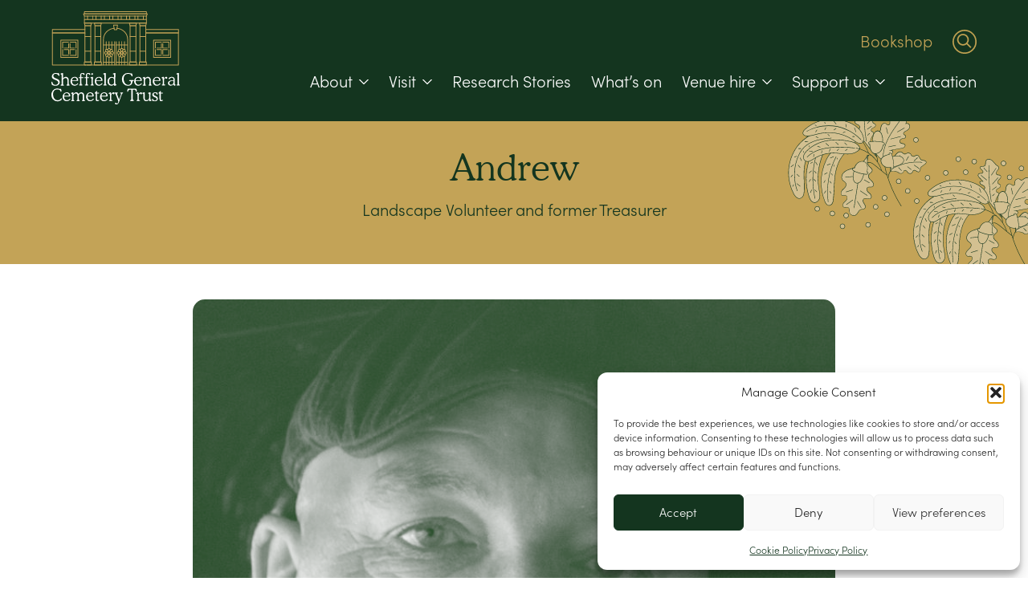

--- FILE ---
content_type: text/css
request_url: https://gencem.org/wp-content/themes/GeneralCemetery/library/css/style.css
body_size: 10621
content:
@import"//hello.myfonts.net/count/4a189b";@import"//hello.myfonts.net/count/4a189a";article,aside,details,figcaption,figure,footer,header,hgroup,main,nav,section,summary{display:block}audio,canvas,video{display:inline-block}audio:not([controls]){display:none;height:0}[hidden],template{display:none}html{font-family:sans-serif;-ms-text-size-adjust:100%;-webkit-text-size-adjust:100%}body{margin:0}a{background:transparent}a:focus{outline:thin dotted}a:active,a:hover{outline:0}h1{font-size:2em;margin:.67em 0}abbr[title]{border-bottom:1px dotted}b,strong,.strong{font-weight:bold}dfn,em,.em{font-style:italic}hr{-moz-box-sizing:content-box;box-sizing:content-box;height:0}pre{margin:0}code,kbd,pre,samp{font-family:monospace,serif;font-size:1em}pre{white-space:pre-wrap}q{quotes:"“" "”" "‘" "’"}q:before,q:after{content:"";content:none}small,.small{font-size:75%}sub,sup{font-size:75%;line-height:0;position:relative;vertical-align:baseline}sup{top:-0.5em}sub{bottom:-0.25em}dl,menu,ol,ul{margin:1em 0}dd{margin:0}menu{padding:0 0 0 40px}ol,ul{padding:0;list-style-type:none}nav ul,nav ol{list-style:none;list-style-image:none}img{border:0}svg:not(:root){overflow:hidden}figure{margin:0}fieldset{border:1px solid silver;margin:0 2px;padding:.35em .625em .75em}legend{border:0;padding:0}button,input,select,textarea{font-family:inherit;font-size:100%;margin:0}button,input{line-height:normal}button,select{text-transform:none}button,html input[type=button],input[type=reset],input[type=submit]{-webkit-appearance:button;cursor:pointer}button[disabled],html input[disabled]{cursor:default}input[type=checkbox],input[type=radio]{box-sizing:border-box;padding:0}input[type=search]{-webkit-appearance:textfield;-moz-box-sizing:content-box;-webkit-box-sizing:content-box;box-sizing:content-box}input[type=search]::-webkit-search-cancel-button,input[type=search]::-webkit-search-decoration{-webkit-appearance:none}button::-moz-focus-inner,input::-moz-focus-inner{border:0;padding:0}textarea{overflow:auto;vertical-align:top}table{border-collapse:collapse;border-spacing:0}*{-webkit-box-sizing:border-box;-moz-box-sizing:border-box;box-sizing:border-box}.image-replacement,.ir{text-indent:100%;white-space:nowrap;overflow:hidden}.clearfix,.cf,.comment-respond{zoom:1}.clearfix:before,.clearfix:after,.cf:before,.comment-respond:before,.cf:after,.comment-respond:after{content:"";display:table}.clearfix:after,.cf:after,.comment-respond:after{clear:both}span.amp{font-family:Baskerville,"Goudy Old Style",Palatino,"Book Antiqua",serif !important;font-style:italic}@font-face{font-family:"SofiaPro-Bold";src:url("webfonts/SofiaProBold/font.woff2") format("woff2"),url("webfonts/SofiaProBold/font.woff") format("woff")}@font-face{font-family:"SofiaPro-Light";src:url("webfonts/SofiaProLight/font.woff2") format("woff2"),url("webfonts/SofiaProLight/font.woff") format("woff")}@font-face{font-family:"CooperLtBTWXX-Light";src:url("webfonts/CooperLtBTWXXLight/font.woff2") format("woff2"),url("webfonts/CooperLtBTWXXLight/font.woff") format("woff")}a{color:#3e854c;transition:all .3s ease 0s}a:hover,a:focus{color:#2f663a}strong,b{font-family:"SofiaPro-Bold","Helvetica Neue",Helvetica,Arial,sans-serif;font-weight:normal}italic,em,cite{font-style:normal;font-style:italic}address{font-style:normal}.caption-feature{font-size:.9rem}h1,.h1,h2,.h2,h3,.h3,h4,.h4,h5,.h5{text-rendering:optimizelegibility;font-weight:normal}h1,.h1{font-size:1.9rem;line-height:1em;font-family:"CooperLtBTWXX-Light","Helvetica Neue",Helvetica,Arial,sans-serif}@media screen and (min-width: 900px){h1,.h1{font-size:2.8rem}}h2,.h2{font-size:1.9rem;line-height:1.2em;margin-bottom:.375em;font-family:"CooperLtBTWXX-Light","Helvetica Neue",Helvetica,Arial,sans-serif}h2 strong,.h2 strong{font-family:"CooperLtBTWXX-Light","Helvetica Neue",Helvetica,Arial,sans-serif}h3,.h3{font-size:1.9rem;font-size:1.125em;font-family:"SofiaPro-Bold","Helvetica Neue",Helvetica,Arial,sans-serif}h4,.h4{font-size:1.1em;font-weight:700}h5,.h5{font-size:.846em;line-height:2.09em;text-transform:uppercase;letter-spacing:2px}.make-normal{font-size:1.25rem;font-family:"SofiaPro-Light","Helvetica Neue",Helvetica,Arial,sans-serif}body{font-size:1.25rem;line-height:1.2;color:#14351f;background-color:#fff;-webkit-font-smoothing:antialiased;-moz-osx-font-smoothing:grayscale;font-family:"SofiaPro-Light","Helvetica Neue",Helvetica,Arial,sans-serif}body.home .article{line-height:1.2}.article{line-height:1.4}.wrap{margin:0 auto;position:relative;max-width:1200px;width:90%}@media screen and (min-width: 1300px){.wrap{width:100%}}.wrap-mid-home{margin:0 auto;position:relative;max-width:1100px;width:90%}@media screen and (min-width: 1200px){.wrap-mid-home{width:100%}}.wrap-mid{margin:0 auto;position:relative;max-width:800px;width:90%}@media screen and (min-width: 1100px){.wrap-mid{width:100%}}.wrap-narrow{margin:0 auto;max-width:700px;width:90%}.center{text-align:center}blockquote{padding:0 0 0 30px;border-left:5px solid #96bcc3}#map{height:500px}.pagination,.wp-prev-next{margin:1.5em 0}.pagination{text-align:center}.pagination ul{display:inline-block;background-color:#fff;white-space:nowrap;padding:0;clear:both;border-radius:3px}.pagination li{padding:0;margin:0;float:left;display:inline;overflow:hidden;border-right:1px solid #eaedf2}.pagination a,.pagination span{margin:0;text-decoration:none;padding:0;line-height:1em;font-size:1em;font-weight:normal;padding:.4em .6em;min-width:1em;display:block;color:#96bcc3}.pagination a:hover,.pagination a:focus,.pagination span:hover,.pagination span:focus{background-color:#96bcc3;color:#fff}.pagination .current{cursor:default;color:#14351f}.pagination .current:hover,.pagination .current:focus{background-color:#fff;color:#14351f}.wp-prev-next .prev-link{float:left}.wp-prev-next .next-link{float:right}@keyframes reveal{0%{opacity:0;transform:translateY(0)}100%{opacity:1;transform:translateY(0)}}@keyframes revealmove{0%{opacity:0;transform:translateY(10px)}100%{opacity:1;transform:translateY(0)}}@media screen and (min-width: 768px){#main,.side-col{animation-name:revealmove;animation-duration:800ms;animation-delay:200ms;animation-timing-function:ease;animation-fill-mode:backwards}.side-col{animation-delay:500ms}}header .wrap{animation-name:reveal;animation-duration:1000ms;animation-delay:500ms;animation-timing-function:ease;animation-fill-mode:backwards}.main-col{margin-top:20px;overflow:hidden}@media screen and (min-width: 1030px){.main-col{margin-top:40px;width:70%;float:left;margin-bottom:50px}}.narrow-page{overflow:hidden;margin-left:0;margin-right:0;max-width:800px}.side-col{overflow:hidden;margin-bottom:50px}@media screen and (min-width: 1030px){.side-col{width:25.4545454545%;float:right;margin-top:180px}}.wide{overflow:hidden}@media screen and (min-width: 1030px){.wide{margin-bottom:50px}}@media screen and (min-width: 1030px){.half{width:50%;float:left}}.hidden,footer span,.screen-reader-text,.search-header button,#searchsubmit,.wp-block-search__label{position:absolute !important;left:-10000px;width:1px;height:1px;overflow:hidden;top:auto}.clear-float:after{visibility:hidden;display:block;font-size:0;content:" ";clear:both;height:0}.really-hidden{display:none}* html .clear-float{height:1%}*:first-child+html .clear-float{min-height:1%}.clear{float:none;clear:both;height:0px;line-height:0px;font-size:0px}.clearheight{float:none;clear:both}.end{margin-right:0 !important}.feature{display:block}article img{border-radius:15px}img,.wp-caption,.alignnone{width:100%;height:auto;max-width:100%}img.size{width:auto}#main .alignright,#main img.alignright{margin-bottom:20px}@media screen and (min-width: 600px){#main .alignright,#main img.alignright{width:45% !important;float:right;margin:20px 0 20px 30px !important;max-width:45% !important}}#main .alignleft,#main img.alignleft{margin-bottom:20px}@media screen and (min-width: 600px){#main .alignleft,#main img.alignleft{width:45% !important;float:left;margin:20px 30px 20px 0 !important;max-width:45% !important}}#main .aligncenter,#main img.aligncenter{margin-bottom:20px;display:block}@media screen and (min-width: 600px){#main .aligncenter,#main img.aligncenter{width:60% !important;margin:30px auto 30px auto !important;max-width:60% !important}}.video-container{margin:1.5em 0}.fluid-width-video-wrapper iframe{border:none}.image-wrap{position:relative;overflow:hidden}.image-wrap img{display:block}.image-wrap p{position:absolute;font-family:"SofiaPro-Bold","Helvetica Neue",Helvetica,Arial,sans-serif;font-size:1.05rem;padding:3px 10px;margin:0 !important;text-transform:uppercase}.image-wrap p.event-category{bottom:0;right:0;background-color:#fff;color:#323944}.image-wrap p.cancelled{bottom:0;left:0;background-color:#323944;color:#fff}.breadcrumb{text-align:center;margin:1em 10px 0em}.breadcrumb li{display:inline-block;background:url(../images/arrow-green.svg) no-repeat 100% 50% transparent;background-size:10px;padding-right:20px;margin-right:7px}.breadcrumb li:last-of-type{background:none;padding:0;margin-right:0}.breadcrumb a{color:#14351f;text-decoration:none}.breadcrumb a:hover,.breadcrumb a:focus{text-decoration:underline;color:#14351f}article ul{list-style-type:none;margin:0}article ul li{background:url(../images/bullet.svg) no-repeat 0 7px transparent;background-size:10px 10px;padding-left:20px}article ol{list-style-type:decimal;margin-left:1.5em}.mod ul li{background:url(../images/bullet.svg) no-repeat 0 7px transparent;background-size:10px 10px;padding-left:20px}.resource_categories li{background:none;padding:0}ul.modules-row1{list-style-type:none;margin-left:0;margin-top:3em}ul.modules-row1 a{color:#14351f}ul.modules-row1 a:hover,ul.modules-row1 a:focus{color:#3e854c}ul.modules-row1 p{color:#14351f}ul.modules-row1 p.link{display:inline-block;border:2px solid #666;padding:10px 17px;color:#666}ul.modules-row1 p.link span{display:none}ul.modules-row1 li{padding:0 !important;background:none !important}@media screen and (min-width: 1030px){ul.modules-row1 li{margin-bottom:1em}}ul.modules-row1 img{margin-top:1em;margin-bottom:1em;width:70%;border-radius:15px}@media screen and (min-width: 481px){ul.modules-row1 img{width:50%}}@media screen and (min-width: 1030px){ul.modules-row1 img{float:left;margin-bottom:0;margin-top:0;width:33.052%;margin-bottom:1em}}ul.modules-row1 h2{margin:0 !important;line-height:1.2em;margin-bottom:.8em;margin-top:0;position:relative;top:-5px}@media screen and (min-width: 1030px){ul.modules-row1 h2{margin-bottom:.4em;margin-top:0;position:relative;top:-5px}}@media screen and (min-width: 1030px){ul.modules-row1 .text{float:right;width:64.135%}}ul.modules-row{list-style-type:none;margin-left:0;margin-top:2em}ul.modules-row p{color:#14351f;margin:.6em 0 1em}ul.modules-row a{display:block}ul.modules-row li{padding:0 !important;background:none !important;margin-bottom:2em}@media screen and (min-width: 768px){ul.modules-row li{margin-bottom:1em;width:30.7%;margin-right:3.8888888889%;float:left;margin-bottom:0}}ul.modules-row li:last-of-type{margin-right:0}ul.modules-row img{margin-top:1em;display:block;max-width:400px}ul.modules-row h2{margin:1em 0 .6em}ul.modules-row3{position:relative;list-style-type:none;margin:45px 0 0 0}ul.modules-row3 li{padding:0;background:none;margin-bottom:40px}@media screen and (min-width: 481px){ul.modules-row3 li{float:left;width:48.25%;margin-right:3.5%;margin-bottom:20px}}@media screen and (min-width: 600px){ul.modules-row3 li{width:31%}}ul.modules-row3 li h2{margin-top:.7em}ul.modules-row3 li img{display:block;position:relative;border-radius:15px}ul.modules-row3 li a{color:#14351f}ul.modules-row3 li a:hover,ul.modules-row3 li a:focus{color:#3e854c}@media screen and (min-width: 481px){ul.modules-row3 li:nth-child(2n+2){margin-right:0}}@media screen and (min-width: 600px){ul.modules-row3 li:nth-child(2n+2){margin-right:3.5%}}@media screen and (min-width: 600px){ul.modules-row3 li:nth-child(3n+3){margin-right:0}}@media screen and (min-width: 600px){ul.modules-row3 li:nth-child(3n+1){clear:both}}ul.events-list{position:relative;list-style-type:none;margin:1em 0}ul.events-list li{background:none;margin-bottom:20px;padding-left:0}@media screen and (min-width: 481px){ul.events-list li{float:left;width:48.25%;margin-right:3.5%}}@media screen and (min-width: 600px){ul.events-list li{width:31%}}@media screen and (max-width: 481px){ul.events-list li{padding-bottom:20px !important}}ul.events-list li a{color:#14351f}ul.events-list li a:hover,ul.events-list li a:focus{color:#3e854c}ul.events-list li img{display:block;border-radius:15px}ul.events-list li h2,ul.events-list li h3{text-decoration:underline}ul.events-list li p{margin-bottom:1em}ul.events-list li p.event-category{text-transform:uppercase;font-size:1.05rem;font-family:"SofiaPro-Bold","Helvetica Neue",Helvetica,Arial,sans-serif;margin:0}ul.events-list li.end-row{margin-right:0 !important}ul.modules-row4{position:relative;list-style-type:none;margin:2em 0 0 0}ul.modules-row4 li{padding:0;background:none;margin-bottom:20px;text-align:center}@media screen and (min-width: 481px){ul.modules-row4 li{float:left;width:48.3333333333%;margin-right:3.3333333333%}}@media screen and (min-width: 600px){ul.modules-row4 li{width:31.1111111111%}}@media screen and (min-width: 1240px){ul.modules-row4 li{width:22.5%}}ul.modules-row4 li a{margin:20px 0}ul.modules-row4 li a:hover,ul.modules-row4 li a:focus{text-decoration:underline}ul.modules-row4 li img{display:block;border-radius:15px}@media screen and (min-width: 481px){ul.modules-row4 li:nth-child(2n+2){margin-right:0}}@media screen and (min-width: 600px){ul.modules-row4 li:nth-child(2n+2){margin-right:2.7272727273%}}@media screen and (min-width: 1240px){ul.modules-row4 li:nth-child(2n+2){margin-right:2.7272727273%}}@media screen and (min-width: 600px){ul.modules-row4 li:nth-child(3n+3){margin-right:0}}@media screen and (min-width: 1240px){ul.modules-row4 li:nth-child(3n+3){margin-right:2.7272727273%}}@media screen and (min-width: 1240px){ul.modules-row4 li:nth-child(4n+4){margin-right:0}}@media screen and (min-width: 600px){ul.modules-row4 li:nth-child(3n+1){clear:both}}@media screen and (min-width: 1240px){ul.modules-row4 li:nth-child(3n+1){clear:none}}@media screen and (min-width: 1240px){ul.modules-row4 li:nth-child(4n+1){clear:both}}input[type=text],input[type=password],input[type=datetime],input[type=datetime-local],input[type=date],input[type=month],input[type=time],input[type=week],input[type=number],input[type=email],input[type=url],input[type=search],input[type=tel],input[type=color],select,textarea,.field{display:block;height:40px;padding:0 12px;margin-bottom:14px;font-size:1em;color:#14351f;border:1px solid #b08e40;vertical-align:middle;box-shadow:none;width:100%;max-width:300px;background-color:#fff;border-radius:0;-webkit-appearance:none;-webkit-border-radius:0px}input[type=text]:focus,input[type=text]:active,input[type=password]:focus,input[type=password]:active,input[type=datetime]:focus,input[type=datetime]:active,input[type=datetime-local]:focus,input[type=datetime-local]:active,input[type=date]:focus,input[type=date]:active,input[type=month]:focus,input[type=month]:active,input[type=time]:focus,input[type=time]:active,input[type=week]:focus,input[type=week]:active,input[type=number]:focus,input[type=number]:active,input[type=email]:focus,input[type=email]:active,input[type=url]:focus,input[type=url]:active,input[type=search]:focus,input[type=search]:active,input[type=tel]:focus,input[type=tel]:active,input[type=color]:focus,input[type=color]:active,select:focus,select:active,textarea:focus,textarea:active,.field:focus,.field:active{background-color:#f7f8fa;outline:none}textarea{max-width:100%;min-height:120px;line-height:1.5em}select{-moz-appearance:none;text-indent:.01px;text-overflow:"";-webkit-appearance:none;background-position:calc(100% - 20px) 50%;background-repeat:no-repeat;background-image:url("../images/down-green.svg");background-size:15px 15px}select::-ms-expand{display:none}form#cats{width:300px;margin:0 auto;display:block}.page-template-page-whatson form#cats{margin:2em auto}div.wpforms-container-full .wpforms-form .wpforms-field-label{font-weight:normal !important;font-family:"SofiaPro-Light","Helvetica Neue",Helvetica,Arial,sans-serif;font-size:1.25rem}p.prev__link a,p.next__link a,.button,input[type=submit],#searchsubmit{display:inline-block;position:relative;text-decoration:none;font-weight:normal;padding:10px 20px;border:0;cursor:pointer;transition:all .3s ease 0s}p.prev__link a:hover,p.next__link a:hover,.button:hover,input[type=submit]:hover,#searchsubmit:hover,p.prev__link a:focus,p.next__link a:focus,.button:focus,input[type=submit]:focus,#searchsubmit:focus{color:#fff;text-decoration:none}p.prev__link a:active,p.next__link a:active,.button:active,input[type=submit]:active,#searchsubmit:active{top:1px}.button,input[type=submit],#searchsubmit{background-color:#ca6238;color:#fff;font-family:"SofiaPro-Bold","Helvetica Neue",Helvetica,Arial,sans-serif;text-transform:uppercase;font-size:.9rem}.button:hover,.button:focus,input[type=submit]:hover,input[type=submit]:focus,#searchsubmit:hover,#searchsubmit:focus{background-color:#71b783}.button:active,input[type=submit]:active,#searchsubmit:active{background-color:#71b783}.button.green{background-color:#14351f}.button.green:hover,.button.green:focus{background-color:#71b783}.button.green:active{background-color:#71b783}.prev-next{margin-bottom:2em}p.prev__link a,p.next__link a{display:inline-block;background-color:#71b783;color:#fff !important;text-decoration:none !important;font-family:"SofiaPro-Bold","Helvetica Neue",Helvetica,Arial,sans-serif;text-transform:uppercase;font-size:.9rem}p.prev__link a:hover,p.prev__link a:focus,p.next__link a:hover,p.next__link a:focus{background-color:#ca6238}p.prev__link a:active,p.next__link a:active{background-color:#ca6238}p.prev__link a{float:left}p.next__link a{float:right}button.wpforms-submit{background-color:#96bcc3 !important;padding:4px 14px !important;border:none !important;color:#fff !important}.footer-newsletter,.footer-donate,.footer-visit{padding:20px 20px 140px;margin-top:30px}@media screen and (min-width: 481px){.footer-newsletter,.footer-donate,.footer-visit{padding:30px 40px 35px}}@media screen and (min-width: 1030px){.footer-newsletter,.footer-donate,.footer-visit{padding-bottom:150px;margin-top:60px}}.footer-newsletter h2,.footer-donate h2,.footer-visit h2{margin:0;font-family:"SofiaPro-Bold","Helvetica Neue",Helvetica,Arial,sans-serif;text-transform:uppercase;font-size:.9rem}.footer-newsletter h3,.footer-donate h3,.footer-visit h3{margin:.3em 0 .5em;line-height:1.2em}.footer-newsletter p,.footer-donate p,.footer-visit p{margin:0;width:100%}@media screen and (min-width: 481px){.footer-newsletter p,.footer-donate p,.footer-visit p{width:50%}}@media screen and (min-width: 1030px){.footer-newsletter p,.footer-donate p,.footer-visit p{width:100%}}.home .footer-newsletter,.home .footer-donate,.home .footer-visit{margin-top:0 !important}.footer-newsletter{background-color:#57385e;background:url(../images/footer-module-1-bkg.svg) no-repeat 50% 100% #57385e;background-size:100%}@media screen and (min-width: 481px){.footer-newsletter{background:url(../images/footer-module-1-bkg-small.svg) no-repeat 100% 100% #57385e;color:#fff;background-size:50%}}@media screen and (min-width: 1030px){.footer-newsletter{background-position:50% 100%;background-size:100%;background-image:url(../images/footer-module-1-bkg.svg)}}.footer-newsletter a{color:#fff}.footer-donate{background-color:#96bcc3;color:#14351f;background:url(../images/footer-module-2-bkg.svg) no-repeat 50% 100% #96bcc3;background-size:100%}@media screen and (min-width: 481px){.footer-donate{background-size:50%;background-position:100% 100%}}@media screen and (min-width: 1030px){.footer-donate{background-position:50% 100%;background-size:100%}}.footer-donate a{color:#14351f !important}.footer-visit{background-color:#3e854c;background:url(../images/footer-module-3-bkg.png) no-repeat 50% 100% #3e854c;background-size:contain;color:#fff}@media screen and (min-width: 481px){.footer-visit{background-size:50%;background-position:100% 100%}}@media screen and (min-width: 1030px){.footer-visit{background-size:contain;background-position:50% 100%}}.footer-visit a{color:#fff}.supporters-area ul li{display:inline-block;margin-right:20px}.supporters-area ul img{max-height:45px;max-width:100px;width:auto;height:auto;vertical-align:middle}footer.footer{clear:both;background-color:#14351f;color:#fff;padding:1px 0;margin-top:2em}@media screen and (min-width: 1030px){footer.footer{margin-top:3em}}footer.footer .flexbox-bottom{margin-top:2em;font-size:1.05rem;padding:30px 0}@media screen and (min-width: 1030px){footer.footer .flexbox-bottom{padding:60px 0}}footer.footer a{color:#fff}footer.footer a:hover,footer.footer a:focus{color:#fff;text-decoration:none}footer.footer nav ul li{display:inline-block;margin-right:15px;padding:5px 0}nav#top-nav a{color:#fff}.buttons-header{vertical-align:top;line-height:2;text-align:center;padding:5px 0}@media screen and (min-width: 900px){.buttons-header{text-align:right;padding:0}}.buttons-header a{vertical-align:top}.buttons-header .search-toggle,.buttons-header #google_language_translator,.buttons-header .shop-link{display:inline-block !important}.buttons-header .shop-link{color:#c3a357;background-size:12px 12px;margin-right:20px}.buttons-header .shop-link:hover,.buttons-header .shop-link:focus{color:#fff}#google_language_translator .goog-te-gadget select.goog-te-combo{font-family:"SofiaPro-Light","Helvetica Neue",Helvetica,Arial,sans-serif !important;font-size:1.25rem !important;margin:0 10px 0 !important;background-color:#14351f !important;color:#c3a357 !important;border:none !important;width:200px;background-position:calc(100% - 10px) 50%;background-repeat:no-repeat;background-image:url("../images/down.svg");background-size:15px 15px}.header-shim{display:none;height:74px}.header{position:relative;z-index:1000;background-color:#14351f;color:#323944;padding:10px 0 6px 0;transition:padding 75ms ease-out}.header a{position:relative;display:block;text-decoration:none;outline:none;color:#14351f}.header #logo-svg{max-width:160px;width:160px;margin:0 auto}@media screen and (min-width: 900px){.header #logo-svg{margin:0}}.header .nav-wrap{display:none;z-index:2000}.header .nav-wrap a{color:#fff;padding:.3em 0;border-bottom:red}.header .nav-wrap a:hover,.header .nav-wrap a:focus{color:#c3a357}@media screen and (min-width: 900px){.header .nav-wrap li:first-of-type{display:none}}.header .nav-wrap li:last-of-type a{border-bottom:none}.header .menu-toggle img,.header .search-toggle img{position:absolute;top:50%;height:auto;transform:translateY(-50%)}.header .menu-toggle{border-top:1px solid #c3a357;padding-top:10px;margin-bottom:10px;color:#fff}.header .menu-toggle img{right:0;width:15px;margin-top:5px;transition:opacity 75ms ease-out}.header .menu-toggle img.close{opacity:0}.header a.search-toggle{color:#14351f}.header a.search-toggle:hover,.header a.search-toggle:focus{color:#14351f}.header a.search-toggle img{left:0;width:24px}.header #menu-main-nav{margin:0}.header .menu-item-has-children>a::before,.header .menu-item-has-children>a::after{content:"";position:absolute;top:50%;right:0;width:15px;height:15px;background-size:contain;background-repeat:no-repeat;background-position:50% 50%;transform:translateY(-50%);transition:opacity 75ms ease-out}.header .menu-item-has-children>a::before{background-image:url("../images/nav-plus.svg")}.header .menu-item-has-children>a::after{background-image:url("../images/nav-minus.svg");opacity:0}.header .menu-item-has-children.menu-open>a:before{opacity:0}.header .menu-item-has-children.menu-open>a::after{opacity:1}.header .menu-item-has-children .sub-menu{display:none;margin:0;padding-left:1.66em}.header.menu-open .menu-toggle img.burger{opacity:0}.header.menu-open .menu-toggle img.close{opacity:1}@media(min-width: 900px){.header .wrap{position:relative}.header .logo-link{max-width:250px;display:block}.header .menu-toggle{display:none}.header .nav-area{width:calc(100% - 230px);text-align:right;position:absolute;right:0;top:53%;transform:translateY(-50%)}.header .nav-wrap{display:block}.header .nav-wrap #menu-main-nav{display:inline-block}.header .nav-wrap li{display:inline-block;margin:0 0 0 0}.header .nav-wrap li:last-of-type a{padding-right:0;margin-right:0}.header .nav-wrap a{display:inline-block;color:#fff;margin:.5em;padding:0;border:none}.header .menu-item-has-children{position:relative}.header .menu-item-has-children>a{padding-right:1em}.header .menu-item-has-children>a::before{background-image:url("../images/drop-down.svg");width:.65em;height:.35em}.header .menu-item-has-children>a::after{display:none}.header .menu-item-has-children .sub-menu{position:absolute;text-align:left;z-index:7000;top:100%;left:-0.7em;width:12em;background-color:#14351f;padding:0 1.3em .66em 1.3em;box-shadow:0 10px 20px -10px #08170d}.header .menu-item-has-children .sub-menu li{display:block;margin:0}.header .menu-item-has-children .sub-menu li.duplicate{display:none}.header .menu-item-has-children .sub-menu a{margin:0;padding:.6em 0;line-height:1.1em}.header .menu-item-has-children.menu-open>a:before{opacity:1}.header a.search-toggle{padding:0;margin-top:5px}.header a.search-toggle span{display:none}.header a.search-toggle img{position:relative;top:auto;left:auto;transform:none;width:1.5em}}@media(min-width: 1240px){.header{padding:22px 0 25px 0}.header .logo-link{max-width:300px}}@media(min-width: 1100px){.header{padding:14px 0 16px 0}.header .logo-link{max-width:380px}}.search-trigger{background:url("../images/search.svg") 0 0/44px 44px no-repeat transparent;display:inline-block !important;position:relative;min-height:44px;height:44px;width:44px}.search-header.open{max-height:3em;padding:7px 0}.search-header{background-color:#14351f;overflow:hidden;max-height:0;-moz-transition:max-height .25s ease-in-out;-o-transition:max-height .25s ease-in-out;-webkit-transition:max-height .25s ease-in-out;transition:max-height .25s ease-in-out}.search-header button{display:none !important}.search-header #searchform{max-width:500px;margin:8px auto}.search-header #searchform input{width:100%;min-width:100%;margin:0;padding:0 10px;background-color:#fff !important;color:#323944;border:none !important}.search-header #searchform input:focus,.search-header #searchform input:active{background-color:#fff !important;outline:none}.search-header #searchform input[placeholder],.search-header #searchform [placeholder],.search-header #searchform *[placeholder]{color:#323944 !important}.search-header #searchform ::-webkit-input-placeholder{color:#323944}.search-header #searchform ::-moz-placeholder{color:#323944}.search-header #searchform ::-ms-placeholder{color:#323944}.search-header #searchform ::placeholder{color:#323944}nav.skip-nav ul{margin:0;padding:0}nav.skip-nav a{left:-999px;position:absolute;top:auto;width:1px;height:1px;overflow:hidden;z-index:-999}nav.skip-nav a:focus,nav.skip-nav a:active{color:#fff;background-color:#000;left:auto;top:auto;width:auto;height:auto;overflow:auto;padding:10px;z-index:999}.wp-caption{max-width:100%;border-bottom:1px solid #ccc}.wp-caption img{max-width:100%;margin-bottom:0;width:100%;display:block}.wp-caption p.wp-caption-text{font-size:80%;margin:8px 0;text-align:center}.wp-caption p.wp-caption-text a{color:#14351f}#comments-title{padding:.75em;margin:0;border-top:1px solid #f8f9fa}.commentlist{margin:0;list-style-type:none}.comment{position:relative;clear:both;overflow:hidden;padding:1.5em;border-bottom:1px solid #f8f9fa}.comment .comment-author{padding:7px;border:0}.comment .vcard{margin-left:50px}.comment .vcard cite.fn{font-weight:700;font-style:normal}.comment .vcard time{display:block;font-size:.9em;font-style:italic}.comment .vcard time a{color:#9fa6b4;text-decoration:none}.comment .vcard time a:hover{text-decoration:underline}.comment .vcard .avatar{position:absolute;left:16px;border-radius:50%}.comment:last-child{margin-bottom:0}.comment .children{margin:0}.comment[class*=depth-]{margin-top:1.1em}.comment.depth-1{margin-left:0;margin-top:0}.comment:not(.depth-1){margin-top:0;margin-left:7px;padding:7px}.comment.odd{background-color:#fff}.comment.even{background:#f8f9fa}.comment_content p{margin:.7335em 0 1.5em;font-size:1em;line-height:1.5em}.comment-edit-link{font-style:italic}.comment-respond{padding:1.5em;border-top:1px solid #f8f9fa}#reply-title{margin:0}.logged-in-as{color:#9fa6b4;font-style:italic;margin:0}.logged-in-as a{color:#14351f}.comment-form-comment{margin:1.5em 0 .75em}.form-allowed-tags{padding:1.5em;background-color:#f8f9fa;font-size:.9em}#submit{float:right;font-size:1em}#comment-form-title{margin:0 0 1.1em}#allowed_tags{margin:1.5em 10px .7335em 0}.nocomments{margin:0 20px 1.1em}@media only screen and (min-width: 481px){.entry-content .alignleft,.entry-content img.alignleft{margin-right:1.5em;display:inline;float:left}.entry-content .alignright,.entry-content img.alignright{margin-left:1.5em;display:inline;float:right}.entry-content .aligncenter,.entry-content img.aligncenter{margin-right:auto;margin-left:auto;display:block;clear:both}}body.home{background-color:#14351f}body.home #main{margin-bottom:0}.top-intro-area{color:#fff;padding:30px 0}@media screen and (min-width: 1030px){.top-intro-area{padding:60px 0}}.top-intro-area h1{color:#d57996;margin:0}.top-intro-area h2{color:#c3a357;margin:.3em 0 0 0}@media screen and (min-width: 1030px){.top-intro-area .text{width:30%;float:left}}@media screen and (min-width: 1030px){.top-intro-area .images{width:65%;float:right}}.intro-images{position:relative;height:300px;max-width:700px}@media screen and (min-width: 600px){.intro-images{height:470px;margin-left:auto;margin-right:auto}}.intro-images img{border-radius:15px}.intro-images .img-1{position:absolute;right:0;top:30%;width:25%}.intro-images .img-2{position:absolute;left:22%;top:0;width:25%}.intro-images .img-3{position:absolute;top:15%;right:20%;width:35%}.intro-images .img-4{position:absolute;bottom:6%;left:0;width:50%}.intro-images .img-5{position:absolute;bottom:0;right:5%;width:35%;transform:scaleX(-1)}.intro-images .img-6{position:absolute;top:18%;left:13%;width:35%}.announce{background-color:#ffd900;color:#14351f;margin-top:40px}@media screen and (min-width: 900px){.announce{display:flex;justify-content:space-between;align-items:center}}.announce .image-area img{display:block}@media screen and (min-width: 900px){.announce .image-area{flex-basis:65%}}@media screen and (min-width: 900px){.announce .text-area{flex-basis:35%}}.announce .text-wrap{padding:40px}@media screen and (min-width: 900px){.announce .text-wrap{padding:20px}}@media screen and (min-width: 1030px){.announce .text-wrap{padding:30px}}@media screen and (min-width: 1240px){.announce .text-wrap{padding:40px}}.announce h2{color:#14351f;margin-top:0}.announce p{margin-bottom:0}.middle-area{padding:30px 0;background-color:#c3a357}@media screen and (min-width: 1030px){.middle-area{padding:60px 0}}.middle-area .flexbox-2-mid{margin-bottom:3em}@media screen and (min-width: 1030px){.middle-area .flexbox-2-mid .item50:last-of-type{text-align:right}}img.grouping{max-width:350px;margin:0 auto 1.5em;display:block}@media screen and (min-width: 1030px){img.grouping{margin:0 auto}}.grouping-text p{margin:0}@media screen and (min-width: 1030px){.grouping-text{padding-left:30px}}.home-story,.home-event{position:relative;padding:20px 20px 50px;color:#000}@media screen and (min-width: 600px){.home-story,.home-event{padding:35px 40px 50px}}.home-story a,.home-event a{color:#000}.home-story a:hover,.home-story a:focus,.home-event a:hover,.home-event a:focus{text-decoration:none}.home-story h2,.home-event h2{font-family:"SofiaPro-Bold","Helvetica Neue",Helvetica,Arial,sans-serif;text-transform:uppercase;font-size:.9rem;margin-top:0}.home-story h3,.home-event h3{margin-top:.5em}@media screen and (min-width: 1030px){.home-story h3,.home-event h3{margin-top:.8em}}.home-story .all,.home-event .all{position:absolute;margin:0;bottom:25px;right:40px;font-family:"SofiaPro-Bold","Helvetica Neue",Helvetica,Arial,sans-serif;text-transform:uppercase;font-size:.9rem;background:url(../images/arrow.svg) no-repeat 100% 50% transparent;background-size:9px 9px;padding-right:20px}@media screen and (min-width: 600px){.home-story .all,.home-event .all{bottom:35px}}.home-story{background-color:#ca6238;margin-bottom:1em}@media screen and (min-width: 600px){.home-story{margin-bottom:0}}@media screen and (min-width: 1030px){.home-story{margin-bottom:0}}@media screen and (min-width: 1030px){.home-story .text-area-left{width:60%;float:left}}@media screen and (min-width: 1030px){.home-story .img-area-right{width:40%;float:right}}.home-story .img-area-right img{max-width:230px;margin:-20px auto 0;display:block;position:relative;top:-20px}@media screen and (min-width: 1030px){.home-story .img-area-right img{margin-top:-50px;position:relative;right:-20px}}.home-event{background-color:#d57996}.home-event p.date{margin-top:.4em}.home-event h3{margin-bottom:0}@media screen and (min-width: 1030px){.home-event .text-area-left{float:left;width:80%}}.home-event .text-area-left p{margin-top:0}@media screen and (min-width: 1030px){.home-event .img-area-right{float:right;width:20%;margin-bottom:.5em}}.home-event .img-area-right img{max-width:140px;margin:0 auto;display:block}@media screen and (min-width: 1030px){.home-event .img-area-right img{position:relative;right:-20px}}.venue-area{padding:30px 0;background-color:#e5dece}@media screen and (min-width: 1030px){.venue-area{padding:60px 0}}.venue-area a{color:#14351f}.venue-area a:hover,.venue-area a:focus{color:#336c3e}.venue-images{position:relative;height:300px;max-width:700px}@media screen and (min-width: 600px){.venue-images{height:500px;margin-left:auto;margin-right:auto}}.venue-images img{border-radius:15px}.venue-images .img-1{position:absolute;left:0;top:30%;width:25%}.venue-images .img-2{position:absolute;right:22%;top:0;width:25%}.venue-images .img-3{position:absolute;top:15%;left:20%;width:35%}.venue-images .img-4{position:absolute;bottom:6%;right:0;width:50%}.venue-images .img-5{position:absolute;bottom:0;left:10%;width:30%}.venue-images .img-6{position:absolute;top:18%;right:13%;width:30%}.modules-2-home{background-color:#14351f;color:#fff}.modules-2-home h2 a{color:#d57996}.modules-2-home h2 a:hover,.modules-2-home h2 a:focus{color:#c3a357}.modules-2-home .wrap-mid-home{padding:30px 0}@media screen and (min-width: 1030px){.modules-2-home .wrap-mid-home{padding:60px 0}}.modules-2-home .wrap-mid-home .item h2{margin-top:0}.modules-2-home .wrap-mid-home .item p:last-of-type{margin-bottom:0}@media screen and (min-width: 1030px){.modules div.module{width:30%;float:left;margin-right:5%}}.modules h2{line-height:1.4em}.heading-area{text-align:center;background-color:#c3a357;padding:35px 20px;margin-bottom:2.2em}@media screen and (min-width: 900px){.heading-area{background:url(../images/header-bkg.svg) no-repeat 100% 50% #c3a357;background-size:300px auto}}.heading-area h1{margin:0}.first-section{padding-bottom:30px}@media screen and (min-width: 1030px){.first-section{padding-bottom:50px}}.intro{max-width:800px;margin:0 auto}.single-event .feature{border-radius:15px 15px 0 0}.event-info{background-color:#e5dece;border-radius:0 0 15px 15px;padding:15px}@media screen and (min-width: 600px){.event-info{padding:30px;background:url(../images/blue-berries.svg) no-repeat 100% 50% #e5dece;background-size:150px auto;padding-right:150px}}.event-info p{margin:0}.event-info a{color:#14351f}.event-info a:hover,.event-info a:focus{color:#3e854c}.button-wrap{text-align:center}.mepr-signup-form{margin-bottom:2em}div.mp-form-submit img{width:20px !important}ul.social{margin:0 0 1em}ul.social li{display:inline-block}ul.social a.instagram,ul.social a.facebook,ul.social a.twitter,ul.social a.youtube{display:inline-block;height:20px;width:20px;background-size:20px 20px;margin-right:10px}@media screen and (min-width: 1030px){ul.social a.instagram,ul.social a.facebook,ul.social a.twitter,ul.social a.youtube{margin-right:5px;margin-left:5px}}ul.social a.instagram:hover,ul.social a.instagram:focus,ul.social a.facebook:hover,ul.social a.facebook:focus,ul.social a.twitter:hover,ul.social a.twitter:focus,ul.social a.youtube:hover,ul.social a.youtube:focus{opacity:.7}ul.social a.instagram{background:url("../images/icon-instagram.svg") no-repeat 50% 50%}ul.social a.facebook{background:url("../images/icon-facebook.svg") no-repeat 50% 50%}ul.social a.twitter{background:url("../images/icon-twitter.svg") no-repeat 50% 50%}ul.social a.youtube{background:url("../images/icon-youtube.svg") no-repeat 50% 50%}@media screen and (min-width: 1030px){ul.social a.youtube{margin-right:7px;margin-left:7px}}#sidebar1{background-color:#eaedf2;padding:30px;margin-bottom:20px}#sidebar1 ul{margin:0}#sidebar1 ul ul{margin-top:.7em}#categories-2{background-color:#eaedf2;margin:0}.widgettitle{margin-bottom:.75em}.widget{margin:20px 0 30px}.widget ul{margin:0}.widget ul li{margin-bottom:.75em}.widget ul li ul{margin-top:.75em;padding-left:1em}.widget h2{margin-top:0}#sidebar1.menu-open .menu-toggle-sub img.close{opacity:1}#sidebar1.menu-closed .menu-toggle-sub img.close{opacity:0}#sidebar1.menu-open .menu-toggle-sub img.burger{opacity:0}#sidebar1.menu-closed .menu-toggle-sub img.burger{opacity:1}#sidebar1 .menu-toggle-sub img{right:0;width:15px;transition:opacity 75ms ease-out}#sidebar1 .menu-toggle-sub img{position:absolute;top:50%;height:auto;transform:translateY(-50%)}#sidebar1 .menu-toggle-sub{font-family:"SofiaPro-Bold","Helvetica Neue",Helvetica,Arial,sans-serif}#sidebar1 .nav-wrap-sub{display:none}#sidebar1 a{position:relative;display:block}@media screen and (max-width: 1030px){#sidebar1 .nav-wrap-sub{display:none;margin-top:.7em}}@media screen and (min-width: 1030px){#sidebar1 .nav-wrap-sub{display:block}#sidebar1 .menu-toggle-sub{display:none}}*,*:before,*:after{box-sizing:border-box}.accordion{list-style:none;margin:2em 0;padding:0}.accordion>li{margin:0}.accordion>li:before{content:"​";position:absolute}.accordion{border-bottom:solid 1px #eaedf2}.accordion__heading{font-size:1.9rem;margin:0;border-top:solid 1px #eaedf2}.accordion__trigger{-webkit-appearance:none;background-color:transparent;border:none;border-radius:0;box-shadow:none;color:inherit;cursor:pointer;display:block;font-size:inherit;margin:0;padding:.75em 40px .75em 0;position:relative;text-align:left;width:100%;z-index:2;transition:color .2s ease-out}.accordion__trigger:hover,.accordion__trigger:focus{color:#3e854c}.accordion__trigger:before,.accordion__trigger:after{position:absolute;top:50%;right:0;content:"";width:18px;height:2px;background-color:#14351f;transform:translateY(-50%)}.accordion__trigger:before{transform:translateY(-50%)}.accordion__trigger:after{transition:opacity .2s cubic-bezier(0.25, 0.46, 0.45, 0.94),transform .2s cubic-bezier(0.25, 0.46, 0.45, 0.94);transform:translateY(-50%) rotateZ(-90deg)}.accordion__trigger[aria-expanded=true]:after{transition:opacity .2s .1s cubic-bezier(0.25, 0.46, 0.45, 0.94),transform .2s .1s cubic-bezier(0.25, 0.46, 0.45, 0.94);opacity:0;transform:translateY(-50%) rotateZ(0deg)}.accordion__trigger[aria-disabled=true]:hover{cursor:not-allowed}.accordion__panel{background-color:inherit;max-height:0vh;overflow:hidden;padding:0;position:relative;visibility:hidden;z-index:1}.accordion__panel>*:first-of-type{margin-top:0}.accordion__panel--transition{transition:max-height .3s cubic-bezier(0.25, 0.46, 0.45, 0.94),padding .3s cubic-bezier(0.55, 0.085, 0.68, 0.53),visibility .1s .3s linear}.accordion__panel>:last-child{margin-bottom:0}.accordion__panel[aria-hidden=false]{max-height:100vh;max-height:max(500px, 50vh);overflow:auto;padding:.5em 1em 1.5em 0;visibility:visible;transition:max-height .4s .2s cubic-bezier(0.25, 0.46, 0.45, 0.94),padding .4s .2s cubic-bezier(0.25, 0.46, 0.45, 0.94)}.slider{position:relative}.slider li{background-image:none !important;padding:0 !important}article ul#sliderpage{list-style-type:none;margin:0 0 30px 0;position:relative}.rslides_container{margin-bottom:50px;position:relative;float:left;width:100%}.centered-btns_nav.next{left:auto;background-position:right top;right:0}.centered-btns_nav{z-index:3;position:absolute;-webkit-tap-highlight-color:rgba(0,0,0,0);top:50%;left:0;text-indent:-9999px;overflow:hidden;text-decoration:none;height:61px;width:38px;background:transparent url("../images/arrows.png") no-repeat left top;background-position-x:left;background-position-y:top;margin-top:-45px;background-size:76px 61px}.centered-btns_tabs,.transparent-btns_tabs,.large-btns_tabs{text-align:center;position:absolute;z-index:100;bottom:0;margin-left:20px !important}.centered-btns_tabs li,.transparent-btns_tabs li,.large-btns_tabs li{display:inline;float:none;_float:left;*float:left;margin-right:10px}.centered-btns_tabs a,.transparent-btns_tabs a,.large-btns_tabs a{text-indent:-9999px;overflow:hidden;-webkit-border-radius:15px;-moz-border-radius:15px;border-radius:15px;background:#96bcc3;display:inline-block;_display:block;*display:block;width:12px;height:12px;opacity:.5}.centered-btns_here a,.transparent-btns_here a,.large-btns_here a{background:red}.centered-btns_tabs{display:none}.rslides{position:relative;list-style:none;overflow:hidden;width:100%;padding:0;margin:0}.rslides li{-webkit-backface-visibility:hidden;position:absolute;display:none;width:100%;left:0;top:0}.rslides li:first-child{position:relative;display:block;float:left}.rslides img{display:block;height:auto;float:left;width:100%;border:0}.rslides_container{margin-bottom:50px;position:relative;float:left;width:100%}@media screen and (min-width: 600px){.flexbox-bottom{display:flex;justify-content:space-between;align-items:flex-end}}@media screen and (min-width: 600px){.flexbox-bottom .item{flex-basis:48%}}.flexbox-bottom .item:first-of-type{margin-bottom:2em}@media screen and (min-width: 600px){.flexbox-bottom .item:first-of-type{margin-bottom:0}}@media screen and (min-width: 600px){.flexbox-2{display:flex;justify-content:space-between}}@media screen and (min-width: 600px){.flexbox-2 div.item,.flexbox-2 li.item{flex-basis:48%}}.flexbox-2 div.item:first-of-type{margin-bottom:1em}@media screen and (min-width: 600px){.flexbox-2 div.item:first-of-type{margin-bottom:0}}@media screen and (min-width: 600px){.edu-resource{row-gap:1em;column-gap:1em;flex-wrap:wrap}}.edu-resource li{background-color:#e5dece;padding:20px;background-image:none;margin-bottom:1em}@media screen and (min-width: 600px){.edu-resource li{margin-bottom:0;flex-grow:1}}.edu-resource li p{font-family:"SofiaPro-Bold","Helvetica Neue",Helvetica,Arial,sans-serif}.edu-resource li p:first-of-type{margin-top:0}.edu-resource li p:last-of-type{margin-bottom:0}@media screen and (min-width: 1030px){.flexbox-2-mid{display:flex;justify-content:space-between;align-items:center}}@media screen and (min-width: 1030px){.flexbox-2-mid div.item50{flex-basis:48%}}@media screen and (min-width: 1030px){.flexbox-2-mid div.item33{flex-basis:35%}}@media screen and (min-width: 1030px){.flexbox-2-mid div.item66{flex-basis:60%}}div.flexbox-3-only{list-style-type:none}@media screen and (min-width: 1030px){div.flexbox-3-only{display:flex;flex-wrap:wrap;justify-content:space-between}}div.flexbox-3-only div{margin-bottom:1em}@media screen and (min-width: 1030px){div.flexbox-3-only div{margin-bottom:0;flex-basis:31%}}div.flexbox-3-only div img{display:block}.flexbox-container{display:flex;gap:20px 20px;flex-wrap:wrap}.flexbox-item{flex-grow:1}.flexbox-center{display:flex;justify-content:space-between;align-items:center}@media screen and (min-width: 600px){.flexbox-center .item-pic{flex-basis:48%}}@media screen and (min-width: 600px){.flexbox-center .item-text{flex-basis:48%;text-align:right}}.flexbox-center .item-text h2,.flexbox-center .item-text h3{margin:0}ul.flexbox-1{list-style-type:none}ul.flexbox-1 li{column-gap:20px;background-color:red;padding:0;background-image:none;margin-bottom:20px}@media screen and (min-width: 600px){ul.flexbox-1 li{display:flex}}ul.flexbox-1 li .image-wrap{flex-grow:1}@media screen and (min-width: 600px){ul.flexbox-1 li .image-wrap{flex-basis:33%}}ul.flexbox-1 li .image-wrap img{display:block}ul.flexbox-1 li .text{flex-grow:1;background-color:#ff0}@media screen and (min-width: 600px){ul.flexbox-1 li .text{flex-basis:66%}}ul.flexbox-1 li h2,ul.flexbox-1 li h3{margin-top:0}.flexbox-2-c{display:flex;row-gap:40px;flex-wrap:wrap;align-items:center;align-items:center;justify-content:center}@media screen and (min-width: 600px){.flexbox-2-c{column-gap:6%}}.flexbox-2-c div{background-color:#ff0;padding:0}@media screen and (min-width: 600px){.flexbox-2-c div{flex-basis:47%}}.flexbox-2-c img{display:block}.multiple-image.two-pictures ul{list-style-type:none;display:flex;row-gap:40px;flex-wrap:wrap;justify-content:center}@media screen and (min-width: 600px){.multiple-image.two-pictures ul{column-gap:6%}}.multiple-image.two-pictures ul li{padding:0}@media screen and (min-width: 600px){.multiple-image.two-pictures ul li{flex-basis:47%}}.multiple-image.two-pictures ul img{display:block}ul.flexbox-3{list-style-type:none;display:flex;row-gap:40px;flex-wrap:wrap}@media screen and (min-width: 600px){ul.flexbox-3{column-gap:6%}}@media screen and (min-width: 900px){ul.flexbox-3{column-gap:4%;row-gap:30px}}ul.flexbox-3 li{padding:0;background-image:none}@media screen and (min-width: 600px){ul.flexbox-3 li{flex-basis:47%}}@media screen and (min-width: 900px){ul.flexbox-3 li{flex-basis:30.6666666667%}}ul.flexbox-3 li img{display:block}.multiple-image.three-pictures ul{list-style-type:none;display:flex;row-gap:40px;flex-wrap:wrap}@media screen and (min-width: 600px){.multiple-image.three-pictures ul{column-gap:6%}}@media screen and (min-width: 900px){.multiple-image.three-pictures ul{column-gap:2.9166666667%;row-gap:30px}}.multiple-image.three-pictures ul li{padding:0;background-image:none}@media screen and (min-width: 600px){.multiple-image.three-pictures ul li{flex-basis:47%}}@media screen and (min-width: 900px){.multiple-image.three-pictures ul li{flex-basis:31.3888888889%}}.multiple-image.three-pictures ul li img{display:block}ul.flexbox-4{list-style-type:none}@media screen and (min-width: 600px){ul.flexbox-4{display:flex;row-gap:40px;flex-wrap:wrap}}@media screen and (min-width: 600px){ul.flexbox-4{column-gap:6%}}@media screen and (min-width: 900px){ul.flexbox-4{column-gap:4%;row-gap:30px}}@media screen and (min-width: 1030px){ul.flexbox-4{column-gap:2.5%;row-gap:20px}}ul.flexbox-4 li{padding:0;background-image:none}@media screen and (min-width: 600px){ul.flexbox-4 li{flex-basis:47%}}@media screen and (min-width: 900px){ul.flexbox-4 li{flex-basis:30.6666666667%}}@media screen and (min-width: 1030px){ul.flexbox-4 li{flex-basis:23.125%}}ul.flexbox-4 li img{display:block}.multiple-image.four-pictures ul{list-style-type:none;display:flex;row-gap:40px;flex-wrap:wrap}@media screen and (min-width: 600px){.multiple-image.four-pictures ul{column-gap:6%}}@media screen and (min-width: 900px){.multiple-image.four-pictures ul{column-gap:4%;row-gap:30px}}@media screen and (min-width: 1030px){.multiple-image.four-pictures ul{column-gap:2.5%;row-gap:20px}}.multiple-image.four-pictures ul li{padding:0;background-image:none}@media screen and (min-width: 600px){.multiple-image.four-pictures ul li{flex-basis:47%}}@media screen and (min-width: 900px){.multiple-image.four-pictures ul li{flex-basis:30.6666666667%}}@media screen and (min-width: 1030px){.multiple-image.four-pictures ul li{flex-basis:23.125%}}.multiple-image.four-pictures ul li img{display:block}ul.flexbox-5{list-style-type:none;display:flex;row-gap:40px;flex-wrap:wrap;background-color:blue}@media screen and (min-width: 600px){ul.flexbox-5{column-gap:6%}}@media screen and (min-width: 900px){ul.flexbox-5{column-gap:4%;row-gap:30px}}@media screen and (min-width: 1030px){ul.flexbox-5{column-gap:2.5%;row-gap:20px}}@media screen and (min-width: 1240px){ul.flexbox-5{column-gap:2.5%}}ul.flexbox-5 li{background-color:#ff0;padding:0;background-image:none}@media screen and (min-width: 600px){ul.flexbox-5 li{flex-basis:47%}}@media screen and (min-width: 900px){ul.flexbox-5 li{flex-basis:30.6666666667%}}@media screen and (min-width: 1030px){ul.flexbox-5 li{flex-basis:23.125%}}@media screen and (min-width: 1240px){ul.flexbox-5 li{flex-basis:18%}}ul.flexbox-5 li img{display:block}.multiple-image.five-pictures ul{list-style-type:none;display:flex;row-gap:40px;flex-wrap:wrap}@media screen and (min-width: 600px){.multiple-image.five-pictures ul{column-gap:6%}}@media screen and (min-width: 900px){.multiple-image.five-pictures ul{column-gap:4%;row-gap:30px}}@media screen and (min-width: 1030px){.multiple-image.five-pictures ul{column-gap:2.5%;row-gap:20px}}@media screen and (min-width: 1240px){.multiple-image.five-pictures ul{column-gap:2.0833333333%}}.multiple-image.five-pictures ul li{padding:0;background-image:none}@media screen and (min-width: 600px){.multiple-image.five-pictures ul li{flex-basis:47%}}@media screen and (min-width: 900px){.multiple-image.five-pictures ul li{flex-basis:30.6666666667%}}@media screen and (min-width: 1030px){.multiple-image.five-pictures ul li{flex-basis:23.125%}}@media screen and (min-width: 1240px){.multiple-image.five-pictures ul li{flex-basis:18.3333333333%}}.multiple-image.five-pictures ul li img{display:block}.color-1{background-color:#d57996}.color-1 a{color:#14351f}.color-1 a:hover,.color-1 a:focus{color:#14351f;text-decoration:none}.color-2{background-color:#96bcc3}.color-2 a{color:#14351f}.color-2 a:hover,.color-2 a:focus{color:#14351f;text-decoration:none}.color-3{background-color:#e5dece}.color-3 a{color:#14351f}.color-3 a:hover,.color-3 a:focus{color:#14351f;text-decoration:none}.mod{padding:1px 0}.mod img{display:block}.mod h2{text-align:center;margin-top:0;margin-bottom:1em}.mod:after{visibility:hidden;display:block;font-size:0;content:" ";clear:both;height:0}.margin_top{padding-top:1.5em}@media screen and (min-width: 1030px){.margin_top{padding-top:3em}}.margin_bottom{padding-bottom:1.5em}@media screen and (min-width: 1030px){.margin_bottom{padding-bottom:3em}}.whatson,.news{padding-top:2em;padding-bottom:2em}.one-column-text{text-align:center}@media screen and (min-width: 1030px){.two-column-text .wrap div{width:48.3333333333%;float:left;margin-right:3.3333333333%}}.two-column-text .wrap div:last-of-type{margin-right:0}@media screen and (min-width: 1030px){.three-column-text .wrap div{width:31.3888888889%;margin-right:2.9166666667%;float:left}}.three-column-text .wrap div:last-of-type{margin-right:0}@media screen and (min-width: 1030px){.four-column-text .wrap div{width:23.125%;float:left;margin-right:2.5%}}.four-column-text .wrap div:last-of-type{margin-right:0}.single-image .wrap{max-width:900px;margin-left:auto;margin-right:auto}@media screen and (min-width: 1030px){.two-pictures .wrap>div{width:48.3333333333%;float:left;margin-right:3.3333333333%}}.two-pictures .wrap div:last-of-type{margin-right:0}.two-pictures .wrap div h2,.two-pictures .wrap div h3{font-family:"SofiaPro-Light","Helvetica Neue",Helvetica,Arial,sans-serif;font-weight:normal;font-size:1.25rem}@media screen and (min-width: 1030px){.three-pictures .wrap>div{width:31.3888888889%;float:left;margin-right:2.9166666667%}}.three-pictures .wrap div:last-of-type{margin-right:0}.three-pictures .wrap div h2,.three-pictures .wrap div h3{font-family:"SofiaPro-Light","Helvetica Neue",Helvetica,Arial,sans-serif;font-weight:normal;font-size:1.25rem}.three-pictures .wrap img{display:block}@media screen and (min-width: 1030px){.four-pictures .wrap>div{width:23.125%;float:left;margin-right:2.5%}}.four-pictures .wrap div:last-of-type{margin-right:0}.four-pictures .wrap div h2,.four-pictures .wrap div h3{font-family:"SofiaPro-Light","Helvetica Neue",Helvetica,Arial,sans-serif;font-weight:normal;font-size:1.25rem}@media screen and (min-width: 1030px){.five-pictures .wrap>div{width:18.3333333333%;float:left;margin-right:2.0833333333%}}.five-pictures .wrap div:last-of-type{margin-right:0}.five-pictures .wrap div h2,.five-pictures .wrap div h3{font-family:"SofiaPro-Light","Helvetica Neue",Helvetica,Arial,sans-serif;font-weight:normal;font-size:1.25rem}@media screen and (min-width: 1030px){.lay-50-50 .img-wrap{width:48.3333333333%;float:left}}@media screen and (min-width: 1030px){.lay-50-50 .text-wrap{width:48.3333333333%;float:right}}@media screen and (min-width: 1030px){.lay-50-50-alt .img-wrap{width:48.3333333333%;float:right}}@media screen and (min-width: 1030px){.lay-50-50-alt .text-wrap{width:48.3333333333%;float:left;text-align:right}}@media screen and (min-width: 1030px){.lay-75-25 .text-wrap{width:74.375%;float:right}}@media screen and (min-width: 1030px){.lay-75-25 .img-wrap{width:23.125%;float:left}}@media screen and (min-width: 1030px){.lay-25-75 .img-wrap{width:74.375%;float:left}}@media screen and (min-width: 1030px){.lay-25-75 .text-wrap{width:23.125%;float:right}}.full-width-video .wrap{max-width:900px;margin-left:auto;margin-right:auto}@media screen and (min-width: 1030px){.two-videos .wrap>div{width:48.3333333333%;float:left;margin-right:3.3333333333%}}.two-videos .wrap div:last-of-type{margin-right:0}.list-of-links li{border-bottom:1px solid #57385e;background:none !important;padding:1em 0}.list-of-links a{float:right}.text-panel .wrap{max-width:900px;margin-left:auto;margin-right:auto}.slick-prev::before,.slick-next::before{color:#fff !important;font-size:30px !important}@media screen and (min-width: 900px){.slick-prev::before,.slick-next::before{color:#14351f !important}}.slick-prev,.slick-next{z-index:4000;width:30px !important;height:30px !important}.slick-next{right:25px !important}@media screen and (min-width: 900px){.slick-next{right:-35px !important}}@media screen and (min-width: 1240px){.slick-next{right:-45px !important}}.slick-prev{left:25px !important}@media screen and (min-width: 900px){.slick-prev{left:-35px !important}}@media screen and (min-width: 1240px){.slick-prev{left:-45px !important}}.slideshow-img .slider{max-width:900px;margin-left:auto;margin-right:auto}.slideshow-txt .slider{max-width:900px;margin-left:auto;margin-right:auto;text-align:center}.slideshow-txt .slider p{margin:0}@media screen and (min-width: 1030px){.slideshow-img-txt .slide-image{width:74.375%;float:left}}@media screen and (min-width: 1030px){.slideshow-img-txt .slide-text{width:23.125%;float:right}}@media screen and (min-width: 1030px){.slideshow-img-txt-50 .slide-image{width:48.5%;float:left}}@media screen and (min-width: 1030px){.slideshow-img-txt-50 .slide-text{width:48.5%;float:right}}.quote-text{text-align:center}.quote-text blockquote{border:none;margin:0 auto;padding:0;font-family:"CooperLtBTWXX-Light","Helvetica Neue",Helvetica,Arial,sans-serif;font-size:1.9rem}.quote-text cite{display:block;font-family:"SofiaPro-Bold","Helvetica Neue",Helvetica,Arial,sans-serif;text-transform:uppercase;font-size:.9rem;margin-top:2em;font-style:normal}#cc-window{font-family:"SofiaPro-Light","Helvetica Neue",Helvetica,Arial,sans-serif;font-size:1.25rem;border:2px solid #96bcc3;font-family:"SofiaPro-Light","Helvetica Neue",Helvetica,Arial,sans-serif;font-size:1.25rem}a.cc-link{color:#96bcc3 !important}a.cc-link:focus{color:#fff !important}a.cc-save{border:2px solid #96bcc3 !important}.cc-revoke{font-family:"SofiaPro-Light","Helvetica Neue",Helvetica,Arial,sans-serif !important;color:#96bcc3 !important}#cmplz-document{max-width:none !important;font-size:1.25rem !important}#cmplz-document p{font-size:1.25rem !important}#cmplz-document h2{border-bottom:none !important;font-size:1.9rem !important}#cmplz-document h3,#cmplz-document .cmplz-subtitle{font-size:1.25rem !important;font-family:"SofiaPro-Bold","Helvetica Neue",Helvetica,Arial,sans-serif !important}#cmplz-document ul{list-style-type:none !important;font-size:1.25rem !important}#cmplz-document ul li{font-size:1.25rem !important}/*# sourceMappingURL=style.css.map */


--- FILE ---
content_type: image/svg+xml
request_url: https://gencem.org/wp-content/themes/GeneralCemetery/library/images/icon-facebook.svg
body_size: 330
content:
<?xml version="1.0" encoding="utf-8"?>
<!-- Generator: Adobe Illustrator 22.1.0, SVG Export Plug-In . SVG Version: 6.00 Build 0)  -->
<svg version="1.1" id="Layer_1" xmlns="http://www.w3.org/2000/svg" xmlns:xlink="http://www.w3.org/1999/xlink" x="0px" y="0px"
	 viewBox="0 0 329.8 610" style="enable-background:new 0 0 329.8 610;" xml:space="preserve">
<style type="text/css">
	.st0{fill:#FFF;}
</style>
<g>
	<path class="st0" d="M92,219.2c0-18.5,0.1-36.2,0-53.8c-0.1-19.2,0.2-38.3,4.6-57.1c11.9-50.6,41.6-85.1,91.6-101
		C204.6,2,221.7,0,238.9,0c25.2,0,50.3,0,75.5,0.1c10.5,0,15.3,4.8,15.3,15.3c0.1,29.2,0.1,58.3,0,87.5c0,10.6-4.7,15.1-15.3,15.3
		c-20.3,0.2-40.6,0.3-61,0.8c-7.4,0.2-14.5,2.1-20.7,6.5c-8.3,5.8-11.3,14.6-11.5,23.9c-0.5,23.1-0.2,46.2-0.2,70c1.9,0,3.9,0,5.8,0
		c27.5,0,55,0,82.5,0c12.2,0,16.6,4.4,16.6,16.5c0,30.8,0,61.7,0,92.5c0,12-4.1,16.1-16.3,16.1c-27.7,0-55.3,0-83,0
		c-1.8,0-3.6,0-6,0c0,2.6,0,4.8,0,6.9c0,80.3,0,160.6,0,241c0,13.8-4,17.8-17.9,17.8c-31.5,0-63,0-94.5,0c-12,0-16.3-4.3-16.3-16.2
		c0-80.8,0-161.6,0-242.5c0-2,0-4,0-6.6c-2.2-0.1-4.1-0.4-6-0.4c-23.3,0-46.7,0-70,0c-11.6,0-16-4.3-16-16c0-31,0-62,0-93
		c0-11.7,4.6-16.2,16.5-16.2c23.2,0,46.3,0,69.5,0C87.8,219.2,89.6,219.2,92,219.2z"/>
</g>
</svg>


--- FILE ---
content_type: image/svg+xml
request_url: https://gencem.org/wp-content/themes/GeneralCemetery/library/images/nav-burger.svg
body_size: -30
content:
<?xml version="1.0" encoding="utf-8"?>
<!-- Generator: Adobe Illustrator 26.2.1, SVG Export Plug-In . SVG Version: 6.00 Build 0)  -->
<svg version="1.1" id="Layer_1" xmlns="http://www.w3.org/2000/svg" xmlns:xlink="http://www.w3.org/1999/xlink" x="0px" y="0px"
	 viewBox="0 0 31 28.1" style="enable-background:new 0 0 31 28.1;" xml:space="preserve">
<style type="text/css">
	.st0{fill:#C2A257;}
</style>
<rect y="22.1" class="st0" width="31" height="6"/>
<rect class="st0" width="31" height="6"/>
<rect y="11.1" class="st0" width="31" height="6"/>
</svg>


--- FILE ---
content_type: image/svg+xml
request_url: https://gencem.org/wp-content/themes/GeneralCemetery/library/images/footer-module-2-bkg.svg
body_size: 2404
content:
<?xml version="1.0" encoding="utf-8"?>
<!-- Generator: Adobe Illustrator 26.2.1, SVG Export Plug-In . SVG Version: 6.00 Build 0)  -->
<svg version="1.1" xmlns="http://www.w3.org/2000/svg" xmlns:xlink="http://www.w3.org/1999/xlink" x="0px" y="0px"
	 viewBox="0 0 268.7 88.3" style="enable-background:new 0 0 268.7 88.3;" xml:space="preserve">
<style type="text/css">
	.st0{fill:#14351F;}
	.st1{fill:#96BCC3;}
	.st2{fill:#E5DECE;}
</style>
<g id="Layer_3">
	<g id="Layer_14_00000025429778799826776630000014449936590871606181_">
		<path class="st0" d="M56.3,44.8c-0.2,0-0.3-0.1-0.3-0.3V22.8c0-0.2,0.1-0.3,0.3-0.3c0.2,0,0.3,0.1,0.3,0.3v21.7
			C56.6,44.7,56.4,44.8,56.3,44.8z"/>
		<path class="st0" d="M95.8,44.8c-0.2,0-0.3-0.1-0.3-0.3v-21c0-0.2,0.1-0.3,0.3-0.3c0.2,0,0.3,0.1,0.3,0.3v21
			C96.1,44.7,95.9,44.8,95.8,44.8C95.8,44.8,95.8,44.8,95.8,44.8z"/>
		<path class="st0" d="M135.3,44.8c-0.2,0-0.3-0.1-0.3-0.3V22.8c0-0.2,0.1-0.3,0.3-0.3c0.2,0,0.3,0.1,0.3,0.3v21.7
			C135.5,44.7,135.4,44.8,135.3,44.8z"/>
		<path class="st0" d="M174.7,44.8c-0.2,0-0.3-0.1-0.3-0.3V22.8c0-0.2,0.1-0.3,0.3-0.3c0.2,0,0.3,0.1,0.3,0.3v21.7
			C175,44.7,174.9,44.8,174.7,44.8z"/>
		<path class="st0" d="M214.2,44.8c-0.2,0-0.3-0.1-0.3-0.3V22.8c0-0.2,0.1-0.3,0.3-0.3c0.2,0,0.3,0.1,0.3,0.3v21.7
			C214.5,44.7,214.4,44.8,214.2,44.8z"/>
		<path class="st0" d="M253.7,44.8c-0.2,0-0.3-0.1-0.3-0.3V22.8c0-0.2,0.1-0.3,0.3-0.3c0.2,0,0.3,0.1,0.3,0.3v21.7
			C254,44.7,253.9,44.8,253.7,44.8z"/>
		<path class="st0" d="M154.2,23c-0.2,0-0.3-0.1-0.3-0.3V1c0-0.2,0.1-0.3,0.3-0.3c0.2,0,0.3,0.1,0.3,0.3v21.7
			C154.5,22.9,154.4,23,154.2,23z"/>
		<path class="st0" d="M75.2,23c-0.2,0-0.3-0.1-0.3-0.3V1c0-0.2,0.1-0.3,0.3-0.3c0.2,0,0.3,0.1,0.3,0.3v21.7
			C75.5,22.9,75.4,23,75.2,23z"/>
		<path class="st0" d="M114.7,23c-0.2,0-0.3-0.1-0.3-0.3V1c0-0.2,0.1-0.3,0.3-0.3c0.2,0,0.3,0.1,0.3,0.3v21.7
			C115,22.9,114.9,23,114.7,23z"/>
		<path class="st0" d="M193.7,23c-0.2,0-0.3-0.1-0.3-0.3V1c0-0.2,0.1-0.3,0.3-0.3c0.2,0,0.3,0.1,0.3,0.3v21.7
			C194,22.9,193.9,23,193.7,23z"/>
		<path class="st0" d="M233.2,23c-0.2,0-0.3-0.1-0.3-0.3V1c0-0.2,0.1-0.3,0.3-0.3s0.3,0.1,0.3,0.3v21.7
			C233.5,22.9,233.3,23,233.2,23z"/>
		<path class="st0" d="M268.5,66.5H16.7c-0.1,0-0.2-0.1-0.2-0.3l0,0c0-0.2,0.1-0.3,0.2-0.3h251.8c0.1,0,0.2,0.1,0.2,0.3
			S268.6,66.5,268.5,66.5z"/>
		<path class="st0" d="M268.5,44.8H35.6c-0.1,0-0.2-0.1-0.2-0.3l0,0c0-0.2,0.1-0.3,0.2-0.3h232.9c0.1,0,0.2,0.1,0.2,0.3
			S268.6,44.8,268.5,44.8z"/>
		<path class="st0" d="M268.5,23H56.4c-0.1,0-0.2-0.1-0.2-0.3l0,0c0-0.2,0.1-0.3,0.2-0.3h212.1c0.1,0,0.2,0.1,0.2,0.3
			C268.7,22.9,268.6,23,268.5,23z"/>
		<path class="st0" d="M268.5,1.3H75.1c-0.1,0-0.2-0.1-0.2-0.3l0,0c0-0.2,0.1-0.3,0.2-0.3h193.5c0.1,0,0.2,0.1,0.2,0.3
			S268.6,1.3,268.5,1.3z"/>
		<path class="st0" d="M16.8,88.3c-0.2,0-0.3-0.1-0.3-0.3V66.2c0-0.2,0.1-0.3,0.3-0.3c0.2,0,0.3,0.1,0.3,0.3V88
			C17.1,88.1,16.9,88.3,16.8,88.3z"/>
		<path class="st0" d="M56.3,88.7c-0.2,0-0.3-0.1-0.3-0.3V66.2c0-0.2,0.1-0.3,0.3-0.3s0.3,0.1,0.3,0.3v22.2
			C56.6,88.6,56.4,88.7,56.3,88.7z"/>
		<path class="st0" d="M95.8,88.7c-0.2,0-0.3-0.1-0.3-0.3V66.3c0-0.2,0.1-0.3,0.3-0.3c0.2,0,0.3,0.1,0.3,0.3v22.2
			C96,88.6,95.9,88.7,95.8,88.7z"/>
		<path class="st0" d="M135.3,88.3c-0.2,0-0.3-0.1-0.3-0.3V66.2c0-0.2,0.1-0.3,0.3-0.3c0.2,0,0.3,0.1,0.3,0.3V88
			C135.5,88.1,135.4,88.3,135.3,88.3z"/>
		<path class="st0" d="M174.7,88.7c-0.2,0-0.3-0.1-0.3-0.3V66.2c0-0.2,0.1-0.3,0.3-0.3s0.3,0.1,0.3,0.3v22.2
			C175,88.6,174.9,88.7,174.7,88.7z"/>
		<path class="st0" d="M214.2,88.7c-0.2,0-0.3-0.1-0.3-0.3V66.2c0-0.2,0.1-0.3,0.3-0.3c0.2,0,0.3,0.1,0.3,0.3v22.2
			C214.5,88.6,214.4,88.7,214.2,88.7z"/>
		<path class="st0" d="M253.7,88.7c-0.2,0-0.3-0.1-0.3-0.3V66.2c0-0.2,0.1-0.3,0.3-0.3c0.2,0,0.3,0.1,0.3,0.3v22.2
			C254,88.6,253.9,88.7,253.7,88.7z"/>
		<path class="st0" d="M154.2,66.5c-0.2,0-0.3-0.1-0.3-0.3V44.4c0-0.2,0.1-0.3,0.3-0.3c0.2,0,0.3,0.1,0.3,0.3v21.7
			C154.5,66.3,154.4,66.5,154.2,66.5C154.2,66.5,154.2,66.5,154.2,66.5z"/>
		<path class="st0" d="M35.7,66.5c-0.2,0-0.3-0.1-0.3-0.3V44.4c0-0.2,0.1-0.3,0.3-0.3s0.3,0.1,0.3,0.3v21.7
			C36,66.3,35.9,66.5,35.7,66.5C35.7,66.5,35.7,66.5,35.7,66.5z"/>
		<path class="st0" d="M75.2,66.5c-0.2,0-0.3-0.1-0.3-0.3V44.4c0-0.2,0.1-0.3,0.3-0.3c0.2,0,0.3,0.1,0.3,0.3v21.7
			C75.5,66.3,75.4,66.5,75.2,66.5C75.2,66.5,75.2,66.5,75.2,66.5z"/>
		<path class="st0" d="M114.7,66.5c-0.2,0-0.3-0.1-0.3-0.3V44.4c0-0.2,0.1-0.3,0.3-0.3c0.2,0,0.3,0.1,0.3,0.3v21.7
			C115,66.3,114.9,66.5,114.7,66.5C114.7,66.5,114.7,66.5,114.7,66.5z"/>
		<path class="st0" d="M193.7,66.5c-0.2,0-0.3-0.1-0.3-0.3V44.4c0-0.2,0.1-0.3,0.3-0.3c0.2,0,0.3,0.1,0.3,0.3v21.7
			C194,66.3,193.9,66.5,193.7,66.5C193.7,66.5,193.7,66.5,193.7,66.5z"/>
		<path class="st0" d="M233.2,66.5c-0.2,0-0.3-0.1-0.3-0.3V44.4c0-0.2,0.1-0.3,0.3-0.3s0.3,0.1,0.3,0.3v21.7
			C233.5,66.3,233.4,66.5,233.2,66.5C233.2,66.5,233.2,66.5,233.2,66.5z"/>
	</g>
</g>
<g id="Layer_2">
	<g id="Layer_14">
		<path class="st0" d="M133.9,67.3c-0.2,0-0.3-0.1-0.3-0.3v-21c0-0.2,0.1-0.3,0.3-0.3c0.2,0,0.3,0.1,0.3,0.3V67
			C134.2,67.1,134.1,67.3,133.9,67.3z"/>
		<path class="st0" d="M133.9,109.4c-0.2,0-0.3-0.1-0.3-0.3V88c0-0.2,0.1-0.3,0.3-0.3c0.2,0,0.3,0.1,0.3,0.3v21.1
			C134.2,109.3,134.1,109.4,133.9,109.4z"/>
		<path class="st0" d="M115.5,46.2c-0.2,0-0.3-0.1-0.3-0.3V24.9c0-0.2,0.1-0.3,0.3-0.3s0.3,0.1,0.3,0.3v21.1
			C115.8,46.1,115.7,46.2,115.5,46.2z"/>
		<path class="st0" d="M115.5,88.3c-0.2,0-0.3-0.1-0.3-0.3V67c0-0.2,0.1-0.3,0.3-0.3s0.3,0.1,0.3,0.3V88
			C115.8,88.2,115.7,88.3,115.5,88.3z"/>
		<path class="st0" d="M153,46.2c-0.2,0-0.3-0.1-0.3-0.3V24.9c0-0.2,0.1-0.3,0.3-0.3c0.2,0,0.3,0.1,0.3,0.3v21.1
			C153.3,46.1,153.2,46.2,153,46.2z"/>
		<path class="st0" d="M153,88.3c-0.2,0-0.3-0.1-0.3-0.3V67c0-0.2,0.1-0.3,0.3-0.3c0.2,0,0.3,0.1,0.3,0.3V88
			C153.3,88.2,153.2,88.3,153,88.3z"/>
		<path class="st0" d="M150.6,67.3c-0.2,0-0.3-0.1-0.3-0.3v-21c0-0.2,0.1-0.3,0.3-0.3c0.2,0,0.3,0.1,0.3,0.3V67
			C150.8,67.1,150.7,67.3,150.6,67.3z"/>
		<path class="st0" d="M132.2,46.2c-0.2,0-0.3-0.1-0.3-0.3V24.9c0-0.2,0.1-0.3,0.3-0.3s0.3,0.1,0.3,0.3v21.1
			C132.5,46.1,132.4,46.2,132.2,46.2z"/>
		<path class="st0" d="M112.3,67.3c-0.2,0-0.3-0.1-0.3-0.3v-21c0-0.2,0.1-0.3,0.3-0.3c0.2,0,0.3,0.1,0.3,0.3V67
			C112.6,67.1,112.5,67.3,112.3,67.3z"/>
		<path class="st0" d="M132.2,88.3c-0.2,0-0.3-0.1-0.3-0.3V67c0-0.2,0.1-0.3,0.3-0.3s0.3,0.1,0.3,0.3V88
			C132.5,88.2,132.4,88.3,132.2,88.3z"/>
		<path class="st0" d="M112.3,109.4c-0.2,0-0.3-0.1-0.3-0.3V88c0-0.2,0.1-0.3,0.3-0.3c0.2,0,0.3,0.1,0.3,0.3v21.1
			C112.6,109.3,112.5,109.4,112.3,109.4z"/>
		<path class="st0" d="M150.6,109.4c-0.2,0-0.3-0.1-0.3-0.3V88c0-0.2,0.1-0.3,0.3-0.3c0.2,0,0.3,0.1,0.3,0.3v21.1
			C150.8,109.3,150.7,109.4,150.6,109.4z"/>
		<polyline class="st0" points="102.5,118.6 109.4,12.9 159.4,12.9 166.9,118.6 		"/>
		<path class="st1" d="M166.9,118.9c-0.2,0-0.3-0.1-0.3-0.3l-7.5-105.4h-49.4l-6.9,105.4c0,0.2-0.2,0.3-0.3,0.3
			c-0.2,0-0.3-0.1-0.3-0.3c0,0,0,0,0,0l6.9-105.7c0-0.2,0.1-0.3,0.3-0.3h50c0.2,0,0.3,0.1,0.3,0.3l7.5,105.7
			C167.2,118.8,167,118.9,166.9,118.9L166.9,118.9z"/>
		<polygon class="st2" points="152.3,19.3 116.5,19.3 109.9,119.6 158,119.6 		"/>
		<path class="st0" d="M159.2,120.8h-50.5l6.7-102.6h37.9L159.2,120.8z M111.2,118.5h45.6l-5.6-98h-33.5L111.2,118.5z"/>
		<path class="st0" d="M117.1,118L117.1,118c-0.2,0-0.3-0.1-0.3-0.3l4.7-96.5c0-0.2,0.1-0.3,0.3-0.3c0,0,0,0,0,0
			c0.2,0,0.3,0.1,0.3,0.3l-4.7,96.5C117.5,117.9,117.3,118,117.1,118C117.2,118,117.2,118,117.1,118z"/>
		<path class="st0" d="M128.3,118L128.3,118c-0.2,0-0.3-0.1-0.3-0.3c0,0,0,0,0,0l1.9-96.6c0-0.2,0.1-0.3,0.3-0.3c0,0,0,0,0,0
			c0.2,0,0.3,0.1,0.3,0.3l-1.9,96.6C128.6,117.9,128.5,118,128.3,118z"/>
		<path class="st0" d="M139.5,118c-0.2,0-0.3-0.1-0.3-0.3l-1-96.5c0-0.2,0.1-0.3,0.3-0.3c0,0,0,0,0,0l0,0c0.2,0,0.3,0.1,0.3,0.3
			l1,96.5C139.8,117.9,139.6,118,139.5,118L139.5,118z"/>
		<path class="st0" d="M150.6,118c-0.2,0-0.3-0.1-0.3-0.3l-3.9-96.6c0-0.2,0.1-0.3,0.3-0.3c0.2,0,0.3,0.1,0.3,0.3c0,0,0,0,0,0
			l3.8,96.6C150.9,117.9,150.8,118.1,150.6,118C150.6,118.1,150.6,118.1,150.6,118L150.6,118z"/>
		<path class="st0" d="M154.8,78.2h-41.3c-0.2,0-0.3-0.1-0.3-0.3c0-0.2,0.1-0.3,0.3-0.3h41.3c0.2,0,0.3,0.1,0.3,0.3
			C155.1,78.1,155,78.2,154.8,78.2z"/>
		<path class="st0" d="M153.9,62.3h-39.4c-0.2,0-0.3-0.1-0.3-0.3s0.1-0.3,0.3-0.3h39.4c0.2,0,0.3,0.1,0.3,0.3
			C154.2,62.2,154.1,62.3,153.9,62.3z"/>
		<path class="st0" d="M153,46.4h-37.4c-0.2,0-0.3-0.1-0.3-0.3c0-0.2,0.1-0.3,0.3-0.3H153c0.2,0,0.3,0.1,0.3,0.3
			S153.1,46.4,153,46.4z"/>
		<path class="st0" d="M152.1,30.4h-35.5c-0.2,0-0.3-0.1-0.3-0.3c0-0.2,0.1-0.3,0.3-0.3h35.5c0.2,0,0.3,0.1,0.3,0.3
			C152.4,30.3,152.2,30.4,152.1,30.4z"/>
		
			<rect x="126.8" y="75.6" transform="matrix(0.7071 -0.7071 0.7071 0.7071 -17.2911 114.1044)" class="st2" width="4.7" height="4.7"/>
		<path class="st0" d="M129.1,81.5c-0.1,0-0.2,0-0.2-0.1l-3.3-3.3c-0.1-0.1-0.1-0.1-0.1-0.2c0-0.1,0-0.1,0.1-0.2l3.3-3.3
			c0.1-0.1,0.3-0.1,0.4,0l3.3,3.3c0.1,0.1,0.1,0.3,0,0.4l-3.3,3.3C129.2,81.5,129.2,81.5,129.1,81.5z M126.2,77.9l2.9,2.9l2.9-2.9
			l-2.9-2.9L126.2,77.9z"/>
		
			<rect x="116.7" y="75.6" transform="matrix(0.7071 -0.7071 0.7071 0.7071 -20.2389 106.9989)" class="st2" width="4.7" height="4.7"/>
		<path class="st0" d="M119,81.5c-0.1,0-0.1,0-0.2-0.1l-3.3-3.3c-0.1-0.1-0.1-0.1-0.1-0.2c0-0.1,0-0.2,0.1-0.2l3.3-3.3
			c0.1-0.1,0.3-0.1,0.4,0l3.3,3.3c0.1,0.1,0.1,0.1,0.1,0.2c0,0.1,0,0.2-0.1,0.2l-3.3,3.3C119.2,81.5,119.1,81.5,119,81.5z
			 M116.1,77.9l2.9,2.9l2.9-2.9L119,75L116.1,77.9z"/>
		
			<rect x="136.8" y="75.6" transform="matrix(0.7071 -0.7071 0.7071 0.7071 -14.3492 121.204)" class="st2" width="4.7" height="4.7"/>
		<path class="st0" d="M139.1,81.5c-0.1,0-0.1,0-0.2-0.1l-3.3-3.3c-0.1-0.1-0.1-0.1-0.1-0.2c0-0.1,0-0.2,0.1-0.2l3.3-3.3
			c0.1-0.1,0.3-0.1,0.4,0l3.3,3.3c0.1,0.1,0.1,0.1,0.1,0.2c0,0.1,0,0.2-0.1,0.2l-3.3,3.3C139.3,81.5,139.2,81.5,139.1,81.5z
			 M136.2,77.9l2.9,2.9l2.9-2.9l-2.9-2.9L136.2,77.9z"/>
		
			<rect x="136.5" y="59.7" transform="matrix(0.7071 -0.7071 0.7071 0.7071 -3.1811 116.3147)" class="st2" width="4.7" height="4.7"/>
		<path class="st0" d="M138.8,65.6c-0.1,0-0.2,0-0.2-0.1l-3.3-3.3c-0.1-0.1-0.1-0.3,0-0.4c0,0,0,0,0,0l3.3-3.3
			c0.1-0.1,0.3-0.1,0.4,0l3.3,3.3c0.1,0.1,0.1,0.3,0,0.4c0,0,0,0,0,0l-3.3,3.3C139,65.6,138.9,65.6,138.8,65.6z M135.9,62l2.9,2.9
			l2.9-2.9l-2.9-2.9L135.9,62z"/>
		
			<rect x="146.1" y="59.7" transform="matrix(0.7071 -0.7071 0.7071 0.7071 -0.3532 123.1402)" class="st2" width="4.7" height="4.7"/>
		<path class="st0" d="M148.5,65.6c-0.1,0-0.2,0-0.2-0.1l-3.3-3.3c-0.1-0.1-0.1-0.3,0-0.4l3.3-3.3c0.1-0.1,0.3-0.1,0.4,0
			c0,0,0,0,0,0l3.3,3.3c0.1,0.1,0.1,0.3,0,0.4c0,0,0,0,0,0l-3.3,3.3C148.6,65.6,148.5,65.6,148.5,65.6z M145.6,62l2.9,2.9l2.9-2.9
			l-2.9-2.9L145.6,62z"/>
		
			<rect x="127.1" y="59.7" transform="matrix(0.7071 -0.7071 0.7071 0.7071 -5.934 109.6694)" class="st2" width="4.7" height="4.7"/>
		<path class="st0" d="M129.4,65.6c-0.1,0-0.2,0-0.2-0.1l-3.3-3.3c-0.1-0.1-0.1-0.3,0-0.4c0,0,0,0,0,0l3.3-3.3
			c0.1-0.1,0.3-0.1,0.4,0l3.3,3.3c0.1,0.1,0.1,0.3,0,0.4c0,0,0,0,0,0l-3.3,3.3C129.6,65.6,129.5,65.6,129.4,65.6z M126.5,62l2.9,2.9
			l2.9-2.9l-2.9-2.9L126.5,62z"/>
		
			<rect x="117.5" y="59.7" transform="matrix(0.7071 -0.7071 0.7071 0.7071 -8.733 102.9135)" class="st2" width="4.7" height="4.7"/>
		<path class="st0" d="M119.9,65.6c-0.1,0-0.2,0-0.2-0.1l-3.3-3.3c-0.1-0.1-0.1-0.3,0-0.4c0,0,0,0,0,0l3.3-3.3
			c0.1-0.1,0.3-0.1,0.4,0c0,0,0,0,0,0l3.3,3.3c0.1,0.1,0.1,0.3,0,0.4c0,0,0,0,0,0l-3.3,3.3C120,65.6,119.9,65.6,119.9,65.6z M117,62
			l2.9,2.9l2.9-2.9l-2.9-2.9L117,62z"/>
		<rect x="118.4" y="43.7" transform="matrix(0.7071 -0.7071 0.7071 0.7071 2.7803 98.84)" class="st2" width="4.7" height="4.7"/>
		<path class="st0" d="M120.7,49.7c-0.1,0-0.1,0-0.2-0.1l-3.3-3.3c-0.1-0.1-0.1-0.1-0.1-0.2c0-0.1,0-0.1,0.1-0.2l3.3-3.3
			c0.1-0.1,0.3-0.1,0.4,0l3.3,3.3c0.1,0.1,0.1,0.3,0,0.4c0,0,0,0,0,0l-3.3,3.3C120.9,49.6,120.8,49.7,120.7,49.7z M117.8,46.1
			l2.9,2.9l2.9-2.9l-2.9-2.9L117.8,46.1z"/>
		
			<rect x="119.1" y="27.8" transform="matrix(0.7071 -0.7071 0.7071 0.7071 14.2473 94.6708)" class="st2" width="4.7" height="4.7"/>
		<path class="st0" d="M121.4,33.7c-0.1,0-0.1,0-0.2-0.1l-3.3-3.3c-0.1-0.1-0.1-0.3,0-0.4c0,0,0,0,0,0l3.3-3.3
			c0.1-0.1,0.3-0.1,0.4,0l3.3,3.3c0.1,0.1,0.1,0.3,0,0.4c0,0,0,0,0,0l-3.3,3.3C121.6,33.7,121.5,33.7,121.4,33.7z M118.5,30.1
			l2.9,2.9l2.9-2.9l-2.9-2.9L118.5,30.1z"/>
		
			<rect x="127.7" y="27.8" transform="matrix(0.7071 -0.7071 0.7071 0.7071 16.7705 100.7636)" class="st2" width="4.7" height="4.7"/>
		<path class="st0" d="M130,33.7c-0.1,0-0.2,0-0.2-0.1l-3.3-3.3c-0.1-0.1-0.1-0.3,0-0.4l3.3-3.3c0.1-0.1,0.3-0.1,0.4,0c0,0,0,0,0,0
			l3.3,3.3c0.1,0.1,0.1,0.3,0,0.4l-3.3,3.3C130.2,33.7,130.1,33.7,130,33.7z M127.1,30.1L130,33l2.9-2.9l-2.9-2.9L127.1,30.1z"/>
		
			<rect x="136.3" y="27.8" transform="matrix(0.7071 -0.7071 0.7071 0.7071 19.2845 106.8323)" class="st2" width="4.7" height="4.7"/>
		<path class="st0" d="M138.6,33.7c-0.1,0-0.1,0-0.2-0.1l-3.3-3.3c-0.1-0.1-0.1-0.3,0-0.4c0,0,0,0,0,0l3.3-3.3
			c0.1-0.1,0.3-0.1,0.4,0c0,0,0,0,0,0l3.3,3.3c0.1,0.1,0.1,0.3,0,0.4c0,0,0,0,0,0l-3.3,3.3C138.7,33.7,138.7,33.7,138.6,33.7z
			 M135.7,30.1l2.9,2.9l2.9-2.9l-2.9-2.9L135.7,30.1z"/>
		
			<rect x="145" y="27.8" transform="matrix(0.7071 -0.7071 0.7071 0.7071 21.8407 112.9998)" class="st2" width="4.7" height="4.7"/>
		<path class="st0" d="M147.3,33.7c-0.1,0-0.1,0-0.2-0.1l-3.3-3.3c-0.1-0.1-0.1-0.3,0-0.4c0,0,0,0,0,0l3.3-3.3
			c0.1-0.1,0.3-0.1,0.4,0c0,0,0,0,0,0l3.3,3.3c0.1,0.1,0.1,0.3,0,0.4l-3.3,3.3C147.5,33.7,147.4,33.7,147.3,33.7z M144.4,30.1
			l2.9,2.9l2.9-2.9l-2.9-2.9L144.4,30.1z"/>
		
			<rect x="127.4" y="43.7" transform="matrix(0.7071 -0.7071 0.7071 0.7071 5.4191 105.2213)" class="st2" width="4.7" height="4.7"/>
		<path class="st0" d="M129.7,49.7c-0.1,0-0.2,0-0.2-0.1l-3.3-3.3c-0.1-0.1-0.1-0.1-0.1-0.2c0-0.1,0-0.2,0.1-0.2l3.3-3.3
			c0.1-0.1,0.3-0.1,0.4,0l3.3,3.3c0.1,0.1,0.1,0.3,0,0.4l-3.3,3.3C129.9,49.6,129.8,49.7,129.7,49.7z M126.8,46.1l2.9,2.9l2.9-2.9
			l-2.9-2.9L126.8,46.1z"/>
		
			<rect x="136.3" y="43.7" transform="matrix(0.7071 -0.7071 0.7071 0.7071 8.0314 111.5136)" class="st2" width="4.7" height="4.7"/>
		<path class="st0" d="M138.6,49.7c-0.1,0-0.1,0-0.2-0.1l-3.3-3.3c-0.1-0.1-0.1-0.3,0-0.4c0,0,0,0,0,0l3.3-3.3
			c0.1-0.1,0.3-0.1,0.4,0l3.3,3.3c0.1,0.1,0.1,0.1,0.1,0.2c0,0.1,0,0.2-0.1,0.2l-3.3,3.3C138.8,49.6,138.7,49.7,138.6,49.7z
			 M135.7,46.1l2.9,2.9l2.9-2.9l-2.9-2.9L135.7,46.1z"/>
		
			<rect x="145.5" y="43.7" transform="matrix(0.7071 -0.7071 0.7071 0.7071 10.7281 118.0374)" class="st2" width="4.7" height="4.7"/>
		<path class="st0" d="M147.9,49.7c-0.1,0-0.2,0-0.2-0.1l-3.3-3.3c-0.1-0.1-0.1-0.3,0-0.4l3.3-3.3c0.1-0.1,0.3-0.1,0.4,0l3.3,3.3
			c0.1,0.1,0.1,0.1,0.1,0.2c0,0.1,0,0.2-0.1,0.2l-3.3,3.3C148,49.6,147.9,49.7,147.9,49.7z M145,46.1l2.9,2.9l2.9-2.9l-2.9-2.9
			L145,46.1z"/>
		
			<rect x="146.6" y="75.6" transform="matrix(0.7071 -0.7071 0.7071 0.7071 -11.4674 128.167)" class="st2" width="4.7" height="4.7"/>
		<path class="st0" d="M149,81.5c-0.1,0-0.1,0-0.2-0.1l-3.3-3.3c-0.1-0.1-0.1-0.1-0.1-0.2c0-0.1,0-0.1,0.1-0.2l3.3-3.3
			c0.1-0.1,0.3-0.1,0.4,0l3.3,3.3c0.1,0.1,0.1,0.1,0.1,0.2c0,0.1,0,0.2-0.1,0.2l-3.3,3.3C149.1,81.5,149.1,81.5,149,81.5z
			 M146.1,77.9l2.9,2.9l2.9-2.9L149,75L146.1,77.9z"/>
		<path class="st1" d="M115.9,19.9c-0.1,0-0.2,0-0.2-0.1l-4.8-5.3c-0.1-0.1-0.1-0.3,0-0.4c0,0,0,0,0,0c0.1-0.1,0.3-0.1,0.4,0
			c0,0,0,0,0,0l4.8,5.3c0.1,0.1,0.1,0.3,0,0.4C116,19.9,116,19.9,115.9,19.9L115.9,19.9z"/>
		<path class="st1" d="M153.3,19.7c-0.2,0-0.3-0.1-0.3-0.3c0-0.1,0-0.1,0.1-0.2l4.6-5c0.1-0.1,0.3-0.1,0.4,0c0,0,0,0,0,0
			c0.1,0.1,0.1,0.3,0,0.4c0,0,0,0,0,0l-4.6,5C153.5,19.7,153.4,19.7,153.3,19.7z"/>
	</g>
</g>
<g id="Layer_4">
</g>
</svg>


--- FILE ---
content_type: image/svg+xml
request_url: https://gencem.org/wp-content/themes/GeneralCemetery/library/images/icon-instagram.svg
body_size: 249
content:
<?xml version="1.0" encoding="utf-8"?>
<!-- Generator: Adobe Illustrator 22.1.0, SVG Export Plug-In . SVG Version: 6.00 Build 0)  -->
<svg version="1.1" id="Layer_1" xmlns="http://www.w3.org/2000/svg" xmlns:xlink="http://www.w3.org/1999/xlink" x="0px" y="0px"
	 viewBox="0 0 14.4 14.4" style="enable-background:new 0 0 14.4 14.4;" xml:space="preserve">
<style type="text/css">
	.st0{fill:#FFF;}
</style>
<g id="_x37_1MLjN_1_">
	<g>
		<path class="st0" d="M14.4,3.8c0,2.3,0,4.6,0,6.9c0,0,0,0,0,0.1c0,0.2-0.1,0.5-0.1,0.7c-0.3,1.1-1,2-2,2.5
			c-0.4,0.2-0.9,0.4-1.3,0.4c-0.1,0-0.2,0-0.3,0c-2.3,0-4.6,0-6.9,0c0,0,0,0-0.1,0c-0.3,0-0.6-0.1-0.9-0.2c-0.9-0.3-1.6-0.8-2.1-1.6
			c-0.4-0.5-0.6-1.1-0.7-1.7c0-0.1,0-0.2,0-0.3C0,8.4,0,6,0,3.7c0,0,0,0,0-0.1C0,3.4,0,3.2,0.1,3C0.4,2,1,1.1,2,0.5
			C2.5,0.3,3,0.1,3.5,0c0.1,0,0.2,0,0.3,0c2.3,0,4.6,0,6.9,0c0,0,0,0,0.1,0c0.2,0,0.4,0,0.6,0.1c1.1,0.2,1.9,0.8,2.5,1.7
			C14.2,2.3,14.4,3.7,14.4,3.8z M11.2,7.2c0-2.2-1.8-4-3.9-4C5,3.2,3.2,5,3.2,7.2s1.8,4,4,4S11.2,9.4,11.2,7.2z M12.8,2.4
			c0-0.4-0.4-0.8-0.8-0.8c-0.4,0-0.8,0.4-0.8,0.8s0.4,0.8,0.8,0.8C12.4,3.2,12.8,2.8,12.8,2.4z"/>
		<path class="st0" d="M7.2,9.6c-1.3,0-2.4-1.1-2.4-2.4s1.1-2.4,2.4-2.4s2.4,1.1,2.4,2.4S8.5,9.6,7.2,9.6z"/>
	</g>
</g>
</svg>


--- FILE ---
content_type: image/svg+xml
request_url: https://gencem.org/wp-content/themes/GeneralCemetery/library/images/header-bkg.svg
body_size: 21498
content:
<?xml version="1.0" encoding="utf-8"?>
<!-- Generator: Adobe Illustrator 26.2.1, SVG Export Plug-In . SVG Version: 6.00 Build 0)  -->
<svg version="1.1" id="Layer_1" xmlns="http://www.w3.org/2000/svg" xmlns:xlink="http://www.w3.org/1999/xlink" x="0px" y="0px"
	 viewBox="0 0 711 575" style="enable-background:new 0 0 711 575;" xml:space="preserve">
<style type="text/css">
	.st0{fill:#D3C091;}
	.st1{fill:#14351F;}
</style>
<g id="oak_wreath">
	<path class="st0" d="M142.3,231.7c-4.1,24.8-3.2,50.1-5.8,75.1c-0.4,4.2-1,8.4-3,12.1s-5.9,6.6-10.1,6.4
		c-6.2-0.3-9.9-6.8-12.2-12.5c-15.5-39.6-13.9-83.9,4.4-122.3c5.5-11.3,12.9-22.5,24.1-28.3c7.6-3.9,17.6-4.8,25.5-1.2
		c12,5.5,3,11.9-2.3,18.9C151.5,194.9,145.4,213.4,142.3,231.7z"/>
	<path class="st1" d="M123.9,326h-0.4c-5.2-0.3-9.5-4.6-12.8-12.9c-15.5-39.8-13.9-84.3,4.4-122.9c7-14.5,14.8-23.6,24.4-28.6
		c8.2-4.3,18.4-4.7,26.1-1.2c3.7,1.7,5.7,3.6,6.2,5.9c0.7,3.5-2.2,6.9-5.4,10.5c-1,1.1-2,2.3-2.9,3.5c-10.1,13.2-17,30.6-20.4,51.4
		c-2.4,14.5-3.1,29.4-3.7,43.8c-0.5,10.3-0.9,20.9-2,31.3c-0.5,4.4-1.1,8.6-3.1,12.4C131.8,323.4,127.8,326,123.9,326z M154,159.5
		c-4.9,0-9.7,1.2-14,3.4c-9.3,4.8-16.9,13.7-23.8,28c-18.2,38.3-19.8,82.3-4.4,121.8c3.1,7.8,7,11.8,11.6,12
		c3.6,0.2,7.3-2.2,9.5-6.1c2-3.5,2.5-7.6,3-11.8c1.1-10.3,1.6-20.9,2.1-31.1c0.7-14.5,1.4-29.4,3.7-43.9l0,0
		c3.5-21.1,10.4-38.7,20.7-52.1c0.9-1.2,1.9-2.4,2.9-3.5c2.9-3.4,5.7-6.6,5.1-9.3c-0.4-1.8-2.2-3.4-5.4-5
		C161.5,160.2,157.8,159.4,154,159.5L154,159.5z"/>
	<path class="st0" d="M94.5,279.2c1.5,7.8,3.5,15.9,1.7,23.7c-1.8,7.8-8.9,15-16.8,13.8s-12.1-9.7-14.6-17.2
		c-11.2-34.3-11.3-71.2-0.5-105.6c4.8-15.2,13.1-30.9,27.9-36.7c5.9-2.3,20.6-2.2,19,7.8c-0.5,3-4.1,6.6-5.4,9.5
		c-2,4.5-3.7,9.2-5.2,13.9c-6.2,18.8-9.3,38.5-9.2,58.3C91.5,257.5,92.5,268.5,94.5,279.2z"/>
	<path class="st1" d="M81.3,317.5c-0.6,0-1.3,0-1.9-0.1c-6.5-1.1-11.6-7-15.1-17.7c-11.2-34.4-11.4-71.5-0.5-106.1
		c6.3-19.7,15.8-32.2,28.3-37.1c4.3-1.7,13-2.2,17.3,1.4c2.1,1.7,3.1,4.5,2.5,7.2c-0.6,2.2-1.7,4.3-3.2,6.1
		c-0.9,1.1-1.6,2.4-2.3,3.6c-2,4.5-3.7,9.1-5.2,13.8C95,207.4,91.9,227,92,246.7c0.1,10.9,1.1,21.8,3.1,32.5
		c0.2,0.9,0.4,1.8,0.5,2.6c1.4,7,2.8,14.3,1.2,21.3C95.2,310.5,88.7,317.5,81.3,317.5z M99.9,156.5c-2.5,0-4.9,0.4-7.3,1.2
		c-12.1,4.7-21.3,16.9-27.5,36.3c-10.8,34.3-10.7,71.1,0.5,105.2c3.3,10.2,8.1,15.8,14,16.8c7.5,1.2,14.3-5.8,16-13.2
		c1.6-6.8,0.1-13.9-1.2-20.8c-0.2-0.9-0.3-1.8-0.5-2.7l0,0c-2-10.8-3.1-21.8-3.2-32.8c-0.1-19.9,3-39.6,9.1-58.5
		c1.5-4.7,3.3-9.4,5.2-13.9c0.7-1.4,1.5-2.7,2.4-3.9c1.3-1.6,2.3-3.5,3-5.5c0.5-2.2-0.2-4.5-2-5.9
		C106.5,157.1,103.1,156.5,99.9,156.5z"/>
	<path class="st0" d="M194.6,354.1c3,1.8,7,0.7,9.6-1.5s4.3-5.4,6.2-8.3s4.2-5.8,7.5-7c3.8-1.4,8.5-0.4,11.4-3.1
		c2.4-2.3,2.3-6.3,0.9-9.5s-3.5-5.8-4.8-8.8c-1.3-3.1-1.5-7.1,0.9-9.5c5.3-5.2,15.7,2.7,21-2.5c3-2.9,1.8-8.1-0.8-11.4
		s-6.3-5.5-8.9-8.9c-2.5-3.3-3.3-8.7,0-11.3c3.9-3.1,10.2,0.1,14.5-2.5c3.9-2.3,3.9-8.1,1.7-12.1c-2.3-4-6.1-6.6-9.2-9.9
		s-5.4-8.1-3.8-12.3c2.2-5.4,10.3-7.7,10.7-13.5c0.4-5.2-5.4-8.2-8.8-12.2c-3.6-4.2-6.2-10.5-5.6-15.9s1.1-11.6,3.2-16.7
		c-1.8-0.6-1.4-1-3-0.3c-7,16.9-22.7,30.5-39.8,37.1c-6.1,2.4-12.6,4-18.7,6.5c-6.1,2.6-12,6.4-15.3,12.2s-3.4,13.6,1.1,18.5
		c2.9,3.1,7.4,4.8,9.2,8.7c2,4.4-0.6,9.6-3.9,13.2s-7.5,6.4-9.7,10.8s-1.2,10.8,3.4,12.3c3.5,1.1,7.4-1.1,10.7,0.4
		c4.1,1.8,4.1,8,1.5,11.7s-6.5,6.2-9.2,9.8c-2.7,3.6-3.4,9.6,0.4,12c4.1,2.5,9.8-0.8,13.8,1.7c2.5,1.6,3.3,4.8,3.4,7.7
		c0.1,2.9-0.2,5.9,0.9,8.6C186.5,351.2,191.9,355.3,194.6,354.1z"/>
	<path class="st1" d="M198,355.7c-1.2,0-2.4-0.3-3.4-0.8c-1.1,0.2-2.3,0.1-3.3-0.4c-2.8-1.2-5.1-3.3-6.5-5.9c-0.7-2.2-1-4.5-0.9-6.8
		c0-0.7,0-1.4,0-2.2c-0.1-2.4-0.8-5.6-3.1-7.1c-1.8-1.1-4.1-1-6.5-0.8s-5.2,0.4-7.4-1c-1.5-1-2.5-2.6-2.8-4.3
		c-0.4-3.1,0.4-6.2,2.2-8.6c1.3-1.7,2.8-3.3,4.5-4.7c1.8-1.5,3.4-3.2,4.7-5.1c1.5-2.2,2-5,1.4-7.6c-0.4-1.4-1.3-2.5-2.6-3.2
		c-1.7-0.6-3.5-0.6-5.3-0.2s-3.6,0.3-5.4-0.1c-2-0.6-3.5-2.1-4.3-4.1c-1.2-3-1-6.4,0.4-9.2c1.7-3,4-5.6,6.6-7.8c1.1-1,2.2-2,3.2-3.1
		c3.1-3.3,5.7-8.3,3.8-12.4c-1-2.2-3-3.7-5.2-5.3c-1.4-1-2.7-2-3.9-3.2c-5-5.4-4.4-13.8-1.2-19.3c3-5.1,8.1-9.3,15.6-12.4
		c3.3-1.4,6.8-2.5,10.1-3.6c2.8-0.9,5.8-1.9,8.6-3c18.1-7.1,32.8-20.9,39.4-36.8l0.1-0.3l0.3-0.1c1.2-0.5,1.6-0.5,2.4-0.1
		c0.3,0.2,0.7,0.3,1,0.4l0.7,0.2l-0.3,0.7c-1.8,4.2-2.3,9.2-2.9,13.9c-0.1,0.9-0.2,1.7-0.3,2.6c-0.6,4.9,1.5,10.9,5.4,15.4
		c1,1.1,2.1,2.2,3.2,3.2c3,2.7,6,5.5,5.8,9.5c-0.3,3.5-3,5.8-5.7,8c-2.1,1.7-4.2,3.5-5.1,5.8c-2,4.9,2.3,10.1,3.6,11.5
		c1,1.1,2.2,2.2,3.2,3.2c2.3,2,4.4,4.3,6,6.8c2.5,4.3,2.3,10.5-1.9,13c-2.2,1.4-4.9,1.2-7.4,1.1s-5.2-0.2-7,1.3
		c-2.9,2.3-2.2,7.2,0.2,10.4c1.3,1.7,2.8,3.2,4.5,4.5c1.6,1.3,3,2.7,4.3,4.3c2.9,3.6,4,9.2,0.7,12.3c-2.9,2.8-7.1,2.1-11.1,1.4
		s-7.5-1.3-9.9,1.1c-2.4,2.3-1.8,6.1-0.7,8.7c0.7,1.5,1.5,2.9,2.4,4.3s1.8,3,2.5,4.5c1.3,3,1.7,7.5-1.1,10.2
		c-1.9,1.9-4.6,2.2-7.2,2.5c-1.5,0.1-3,0.4-4.4,0.8c-3.2,1.2-5.5,4.2-7.1,6.7l-1,1.6c-1.4,2.5-3.2,4.8-5.3,6.8
		C202.9,354.6,200.5,355.6,198,355.7z M194.6,353.4l0.3,0.2c2.8,1.7,6.5,0.4,8.8-1.5c2-1.9,3.7-4.1,5-6.5c0.3-0.5,0.7-1.1,1-1.6
		c1.7-2.7,4.2-5.9,7.8-7.2c1.5-0.5,3.1-0.8,4.7-0.9c2.5-0.3,4.8-0.5,6.4-2.1c2.3-2.2,1.9-6.1,0.8-8.7c-0.7-1.5-1.5-3-2.4-4.4
		s-1.7-2.9-2.5-4.5c-1.3-3-1.8-7.4,1-10.2c2.8-2.7,7.1-2.1,11.1-1.4s7.5,1.4,9.9-1c2.7-2.6,1.7-7.4-0.8-10.5
		c-1.3-1.5-2.7-2.9-4.2-4.1c-1.7-1.4-3.3-3-4.7-4.7c-2.7-3.7-3.5-9.5,0.1-12.3c2.2-1.8,5.1-1.7,7.9-1.6c2.5,0.1,4.8,0.2,6.7-0.9
		c3.5-2.1,3.5-7.5,1.4-11.2c-1.6-2.5-3.5-4.7-5.8-6.5c-1.1-1-2.3-2.1-3.3-3.2c-4-4.3-5.4-9.1-3.9-13c1-2.6,3.3-4.5,5.5-6.3
		c2.6-2.1,5-4.1,5.2-7.1c0.2-3.4-2.5-5.8-5.3-8.4c-1.2-1-2.3-2.1-3.3-3.3c-4.1-4.8-6.3-11.2-5.7-16.5c0.1-0.8,0.2-1.7,0.3-2.6
		c0.3-4.6,1.2-9.2,2.7-13.6l-0.5-0.2c-0.4-0.2-0.4-0.2-1.1,0.1c-6.8,16.1-21.7,30.1-40,37.3c-2.9,1.1-5.8,2.1-8.7,3
		c-3.3,1.1-6.8,2.2-10,3.5c-7.1,3-12.2,7-14.9,11.8c-2.9,5.1-3.5,12.8,1,17.7c1.1,1.1,2.4,2.2,3.7,3.1c2.2,1.6,4.4,3.3,5.6,5.8
		c2.2,4.8-0.7,10.3-4.1,13.9c-1,1.1-2.2,2.2-3.3,3.2c-2.5,2.1-4.7,4.6-6.4,7.4c-1.3,2.5-1.4,5.5-0.4,8.1c0.6,1.5,1.8,2.7,3.4,3.3
		c1.6,0.3,3.2,0.3,4.8,0c2-0.4,4.1-0.3,6,0.4c1.7,0.8,2.9,2.3,3.3,4.1c0.7,3,0.2,6.1-1.5,8.7c-1.4,2-3.1,3.8-4.9,5.3
		c-1.6,1.4-3,2.9-4.3,4.5c-1.6,2.2-2.3,4.9-1.9,7.6c0.2,1.4,1,2.6,2.2,3.4c1.8,1.2,4.1,1,6.5,0.8c2.5-0.2,5.1-0.4,7.3,1
		c2.9,1.8,3.6,5.4,3.7,8.2c0,0.7,0,1.5,0,2.2c-0.1,2.1,0.2,4.2,0.8,6.2c1.3,2.3,3.3,4.1,5.8,5.2c0.8,0.4,1.7,0.5,2.5,0.3
		L194.6,353.4z"/>
	<path class="st1" d="M197.7,333.1h-0.1c-0.4-0.1-0.6-0.4-0.6-0.8l16.4-105.7c0.1-0.4,0.4-0.6,0.8-0.6l0,0c0.4,0.1,0.6,0.4,0.6,0.8
		l-16.4,105.7C198.3,332.9,198,333.1,197.7,333.1z"/>
	<path class="st1" d="M175.3,323.3c-0.2,0-0.4-0.1-0.5-0.3c-0.2-0.3-0.2-0.7,0.1-0.9l0,0l18.6-13.5c0.3-0.2,0.7-0.1,0.9,0.2
		c0.2,0.3,0.1,0.6-0.1,0.9l-18.6,13.5C175.6,323.3,175.4,323.3,175.3,323.3z"/>
	<path class="st1" d="M174.3,286.1c-0.4,0.1-0.7-0.2-0.8-0.6s0.2-0.7,0.6-0.8l19.2-6c0.4-0.1,0.8,0.1,0.9,0.5
		c0.1,0.4-0.1,0.8-0.5,0.9L174.3,286.1L174.3,286.1z"/>
	<path class="st1" d="M172.1,242.6c-0.4,0-0.7-0.3-0.7-0.6c0-0.4,0.3-0.7,0.6-0.7l22.7-2.2c0.4,0,0.7,0.2,0.7,0.6
		c0,0.4-0.2,0.7-0.6,0.7L172.1,242.6L172.1,242.6z"/>
	<path class="st1" d="M236.5,296.5c-0.1,0-0.3,0-0.4-0.1l-20.2-13.5c-0.3-0.2-0.4-0.6-0.2-0.9s0.6-0.4,0.9-0.2l0,0l20.2,13.5
		c0.3,0.2,0.4,0.6,0.2,0.9C236.9,296.4,236.7,296.5,236.5,296.5z"/>
	<path class="st1" d="M218.8,332.5c-0.2,0-0.5-0.1-0.6-0.3l-11.4-18.6c-0.2-0.3-0.1-0.7,0.2-0.9s0.7-0.1,0.9,0.2l11.3,18.6
		c0.2,0.3,0.1,0.7-0.2,0.9l0,0C219,332.5,218.9,332.5,218.8,332.5z"/>
	<path class="st1" d="M242.8,259c-0.1,0-0.2,0-0.3-0.1l-15.1-8.5c-0.3-0.2-0.4-0.6-0.3-0.9l0,0c0.2-0.3,0.6-0.4,0.9-0.3l15.1,8.5
		c0.3,0.2,0.4,0.6,0.3,0.9C243.2,258.9,243,259,242.8,259z"/>
	<path class="st0" d="M195.5,247.4c0.8,4.4,2.7,9,6.6,11.1c4.5,2.4,10.3,0.5,14-3.1c3.6-3.6,5.6-8.5,7.4-13.3c1.2-2.8,2-5.7,2.5-8.6
		c0.5-3-0.3-6.1-2-8.6c-1.6-1.9-3.7-3.3-6-4.1c-6.5-2.7-16-5.7-19.5,1.9C195.1,230.4,194,239,195.5,247.4z"/>
	<path class="st1" d="M206.6,260.2c-1.7,0-3.3-0.4-4.8-1.2c-3.5-1.8-5.9-5.8-6.9-11.6l0,0c-1.5-8.5-0.5-17.2,3.1-25
		c4.1-8.9,15.9-4.1,20.3-2.2c2.4,0.9,4.6,2.3,6.3,4.3c1.9,2.6,2.7,5.9,2.2,9.1c-0.5,3-1.3,6-2.6,8.8c-1.8,4.6-3.8,9.8-7.6,13.5
		C213.9,258.6,210.4,260.1,206.6,260.2z M206.6,218.6c-3.1-0.3-6.1,1.5-7.4,4.4c-3.5,7.6-4.5,16.1-3,24.3l0,0
		c0.7,3.7,2.3,8.5,6.3,10.6c4.3,2.3,9.9,0.2,13.2-3c3.6-3.5,5.5-8.6,7.3-13c1.2-2.7,2-5.5,2.5-8.5c0.5-2.9-0.2-5.8-1.9-8.1
		c-1.5-1.7-3.5-3.1-5.7-3.8C214.3,219.8,210.5,218.9,206.6,218.6L206.6,218.6z"/>
	<path class="st0" d="M246.5,148c-1.9-9.5,0-19.5,5.3-27.6c1.4-1.8,2.6-3.8,3.4-6c0.7-2.2,0.2-4.9-1.7-6.2c-1.3-0.9-2.9-0.9-4.1-1.9
		c-2.3-1.8-1.4-5.8,0.7-7.8c2.2-2,5.1-2.9,7.6-4.5c2.5-1.6,4.5-4.8,3.3-7.4c-1.4-3.1-6-3.4-7.9-6.3c-1.6-2.4-0.4-5.8,1.4-8
		s4.3-3.9,6-6.3s2.3-5.9,0.2-8c-2.8-2.8-8.3-0.7-11.1-3.5c-2.9-2.7-0.8-7.6,1.8-10.6s5.8-6.6,4.5-10.4c-0.9-2.7-3.7-4.2-6.1-5.9
		c-3.6-2.6-6.3-6.3-9.2-9.7s-6.4-6.6-10.7-7.8s-9.7,0.2-11.7,4.2c-1.3,2.5-1,5.4-1.2,8.2s-1,5.9-3.4,7.3c-3.7,2-9.6-0.6-11.7,3
		c-1.7,2.8,1,6.1,3.5,8.1s5.3,5.3,3.7,8.1c-2.2,4.1-9.2,0.9-12.6,4c-1.6,1.7-2.1,4.3-1.1,6.5c1,2.1,2.4,4,4.2,5.5l10,10.1l-9,0.4
		c-1.8,2.3-0.4,5.8,1.8,7.7c2.2,1.9,5.1,2.7,7.7,4.2c2.5,1.5,4.8,4.1,4.5,6.9c-0.5,4.2-6,6-7.4,10c-1.1,3.4,1.2,7,3.5,9.8l42.1,54.1
		c1.1,1.4,12.2,15.5,12.2,12.3c0-0.8-7.4-13-8.5-14C251.5,161.5,248,155.1,246.5,148z"/>
	<path class="st1" d="M264.7,181.7c-0.8,0-3.2-1.3-12.4-13l-42.1-53.9c-2.4-3.1-4.8-6.8-3.6-10.5c0.8-1.9,2.2-3.6,3.8-4.9
		c1.7-1.5,3.2-3,3.5-4.9c0.3-2.7-1.9-5-4.2-6.3c-0.9-0.5-1.9-1-2.9-1.4c-1.8-0.7-3.4-1.7-4.9-2.8c-2.5-2.1-3.9-6-1.9-8.7l0.2-0.3
		l7.7-0.3l-8.9-9c-1.8-1.6-3.3-3.6-4.3-5.8c-1.1-2.4-0.6-5.3,1.3-7.2c1.8-1.6,4.2-1.7,6.6-1.8c2.4-0.1,4.8-0.2,5.8-2
		c1.4-2.6-1.6-5.7-3.6-7.3c-3.8-3.2-5.2-6.5-3.7-9s4.1-2.4,6.8-2.4c1.8,0.1,3.5-0.1,5.1-0.8c2.3-1.3,3-4.3,3.1-6.8
		c0-0.6,0-1.2,0.1-1.7c-0.1-2.3,0.3-4.6,1.2-6.8c2.2-4.4,8.1-5.8,12.5-4.5c4.7,1.4,8.4,5,11,8c0.6,0.7,1.3,1.5,1.9,2.3
		c2.1,2.7,4.5,5.2,7.2,7.3c0.4,0.3,0.9,0.6,1.4,0.9c2.1,1.4,4.2,2.9,5,5.3c1.4,4.1-1.9,7.8-4.5,10.8l-0.2,0.2
		c-2.6,3-4.3,7.4-1.8,9.7c1.3,1.2,3.1,1.4,5.1,1.5s4.4,0.4,6,2c2.3,2.3,1.7,6.3-0.1,8.9c-1,1.3-2.1,2.5-3.4,3.6
		c-0.9,0.8-1.8,1.7-2.6,2.7c-1.7,2-2.7,5-1.4,7.2c0.9,1.2,2.2,2.1,3.6,2.7c1.8,0.7,3.3,2,4.3,3.7c1.4,3-0.7,6.4-3.5,8.3
		c-1,0.6-2.1,1.2-3.2,1.7c-1.6,0.7-3,1.6-4.3,2.7c-1.2,1.1-1.9,2.7-1.9,4.4c0,0.9,0.4,1.8,1.1,2.3c0.6,0.4,1.3,0.7,2,0.9
		c0.8,0.2,1.5,0.5,2.1,0.9c2.3,1.5,2.6,4.7,1.9,7c-0.6,1.8-1.5,3.5-2.7,5.1c-0.3,0.4-0.5,0.7-0.7,1.1c-5.3,8-7.1,17.7-5.2,27.1l0,0
		c1.5,6.9,4.9,13.2,9.9,18.1c0.9,0.9,8.7,13.3,8.7,14.5c0.1,0.5-0.2,0.9-0.6,1.1C265,181.7,264.9,181.7,264.7,181.7z M201.1,76.4
		c-1.2,2-0.1,4.9,1.9,6.6c1.4,1.1,2.9,2,4.6,2.7c1,0.5,2,0.9,3,1.5c2.6,1.5,5.2,4.3,4.8,7.6c-0.3,2.5-2.2,4.1-3.9,5.8
		c-1.5,1.1-2.7,2.6-3.5,4.3c-1,3,1,6.2,3.4,9.2l42.1,53.9c4.7,6,8.9,10.7,10.6,12.1c-2.4-4.5-5.1-8.8-8-13
		c-5.2-5.1-8.7-11.7-10.2-18.8l0,0c-2-9.7,0-19.8,5.4-28.1l0.8-1.1c1.1-1.4,2-3,2.6-4.7c0.6-1.9,0.2-4.4-1.4-5.4
		c-0.6-0.3-1.2-0.6-1.8-0.8c-0.8-0.2-1.6-0.6-2.4-1.1c-1-0.8-1.6-2-1.6-3.3c0-2,0.8-4,2.3-5.4c1.4-1.2,3-2.2,4.7-2.9
		c1-0.5,2.1-1.1,3-1.7c2.2-1.5,4.1-4.3,3-6.6c-0.9-1.4-2.2-2.5-3.7-3c-1.6-0.7-3-1.8-4.1-3.2c-1.7-2.7-0.5-6.4,1.4-8.8
		c0.8-1,1.8-1.9,2.7-2.8c1.2-1,2.2-2.2,3.2-3.4c1.5-2.1,2.1-5.3,0.3-7.1c-1.2-1.2-3.2-1.4-5.2-1.6c-2-0.2-4.4-0.4-6-1.9
		c-3.1-2.9-1.2-8,1.7-11.5l0.2-0.2c2.5-2.9,5.3-6.2,4.2-9.5c-0.6-2-2.6-3.3-4.5-4.6c-0.5-0.3-0.9-0.6-1.4-0.9
		c-2.8-2.3-5.3-4.9-7.5-7.8c-0.6-0.8-1.3-1.5-1.9-2.2c-2.5-2.9-6-6.4-10.4-7.6c-3.8-1.1-8.9,0-10.8,3.8c-0.8,2-1.2,4.1-1.1,6.2
		c0,0.6,0,1.2-0.1,1.8c-0.1,2.7-0.9,6.3-3.8,7.8c-1.8,0.8-3.8,1.2-5.8,1c-2.5,0-4.7,0-5.7,1.8c-1.6,2.7,1.8,6,3.4,7.3
		c3.9,3.2,5.2,6.4,3.9,9c-1.4,2.5-4.2,2.6-6.9,2.7c-2.2,0.1-4.4,0.2-5.8,1.4c-1.4,1.5-1.8,3.8-0.9,5.7c1,2,2.4,3.8,4.1,5.3
		l11.1,11.2L201.1,76.4z"/>
	<path class="st0" d="M228.3,196.2c-6.3-2.1-13.3-1.1-18.7,2.8c-5.3,3.9-9.1,9.6-10.7,16c-1.9-1-4.2-0.3-5.2,1.5
		c-0.6,1.8-0.1,3.7,1.2,5.1c1.3,1.3,2.9,2.3,4.6,3c10.1,4.6,20.8,7.5,31.8,8.6c1.7,0.3,3.3,0.2,5-0.3c1.6-0.5,2.8-1.9,3-3.6
		c0-1.7-1.8-3.2-3.3-2.6c1.1-5.5,2.1-11.7,1.2-17.2C236.2,204,233.5,198.2,228.3,196.2z"/>
	<path class="st1" d="M233.4,234c-0.8,0-1.5-0.1-2.3-0.1c-11.1-1.1-21.9-4-32-8.6c-1.8-0.7-3.4-1.8-4.8-3.1c-1.5-1.5-2-3.8-1.4-5.8
		c0.6-1.1,1.6-2,2.8-2.2c0.8-0.3,1.7-0.3,2.6,0c1.7-6.3,5.6-11.8,10.8-15.6c5.6-4,12.8-5.1,19.3-2.9l0,0c6.8,2.5,8.7,10.5,9.2,13.8
		c0.6,5.5,0.2,11.1-1,16.5c0.6,0,1.1,0.2,1.6,0.5c1,0.6,1.6,1.7,1.6,2.9c-0.2,2-1.5,3.7-3.4,4.3C235.4,233.9,234.4,234.1,233.4,234z
		 M197.2,215.3c-0.3,0-0.7,0.1-1,0.1c-0.8,0.2-1.5,0.7-1.9,1.4c-0.5,1.5,0,3.2,1.1,4.4c1.3,1.2,2.7,2.2,4.4,2.8
		c10,4.5,20.6,7.4,31.6,8.5c1.6,0.3,3.1,0.2,4.7-0.2c1.4-0.4,2.4-1.6,2.5-3c0-0.7-0.4-1.4-1-1.7c-0.4-0.3-0.9-0.4-1.4-0.2l-1.2,0.5
		l0.3-1.3c1.1-5.3,2-11.5,1.2-17c-0.5-3.1-2.2-10.5-8.3-12.8l0,0c-6.1-2.1-12.9-1.1-18.1,2.7c-5.2,3.8-8.9,9.4-10.5,15.7l-0.3,1
		l-0.8-0.6C198.1,215.4,197.6,215.3,197.2,215.3z"/>
	<path class="st0" d="M29,152.5c-29,39.4-32.8,95.7-9.4,138.6c3.9,7.2,10.6,15,18.7,13.5c4.3-0.8,7.7-4.3,9.6-8.3
		c1.6-4.1,2.5-8.5,2.5-12.9c1.4-22.5-1.9-45.2,0.2-67.7s10.8-46,29.9-58.1c13.3-8.4,29.8-10.2,45.6-9.5c15.8,0.6,31.4,3.3,47.2,2.7
		c11.1-0.4,23.9-3.7,28.5-13.9s-2-22.9-11.7-28.8c-11.2-6.8-23.4-5.8-35.7-6.8c-11.7-0.9-22.8-2-34.5-0.6
		c-23,2.7-44.9,11.3-63.6,24.9C45.7,133.1,36.6,142.2,29,152.5z"/>
	<path class="st1" d="M36.2,305.4c-8.6,0-14.8-9.6-17.2-14C-4.4,246.9-0.8,193,28.4,152.1l0,0c7.6-10.4,16.8-19.5,27.3-27.1
		c18.8-13.7,40.8-22.3,63.9-25c10.8-1.3,21.1-0.5,31.9,0.4l2.8,0.2c2.4,0.2,4.9,0.3,7.3,0.4c10.1,0.5,19.6,0.9,28.8,6.4
		c9.6,5.8,16.9,18.7,12,29.6c-5.3,11.6-20.5,13.9-29.1,14.3c-9.7,0.2-19.3-0.3-28.9-1.4c-6-0.5-12.2-1.1-18.3-1.4
		c-19.2-0.7-34,2.4-45.2,9.5c-16.4,10.4-27.1,31.4-29.6,57.6c-1.1,12.1-0.7,24.5-0.3,36.4c0.4,10.2,0.7,20.8,0.1,31.2
		c-0.1,4.5-0.9,8.9-2.6,13.1c-1.8,4.3-5.5,7.6-10.1,8.7C37.7,305.3,36.9,305.4,36.2,305.4z M29.5,152.9L29.5,152.9
		C0.6,193.4-3,246.7,20.2,290.8c2.5,4.5,9.1,14.8,17.9,13.1c4.1-1,7.5-4,9.1-7.9c1.6-4,2.4-8.3,2.5-12.6c0.6-10.3,0.2-20.9-0.1-31.1
		c-0.4-12-0.8-24.4,0.3-36.5c3.4-36.5,20.4-52.4,30.2-58.6c11.4-7.2,26.4-10.4,45.9-9.7c6.1,0.2,12.3,0.8,18.4,1.4
		c9.6,1.1,19.2,1.5,28.8,1.4c8.3-0.3,22.9-2.5,27.9-13.5c4.7-10.2-2.3-22.4-11.4-27.9c-8.9-5.3-18.2-5.8-28.1-6.2
		c-2.4-0.1-4.9-0.2-7.3-0.4l-2.8-0.2c-10.7-0.9-20.8-1.7-31.6-0.4c-22.9,2.7-44.7,11.2-63.3,24.8C46.2,133.7,37.1,142.7,29.5,152.9z
		"/>
	<path class="st0" d="M287.7,196c-12.9-8-23.6-19.1-31.1-32.3c-2.4-4.3-4.5-9-4.3-13.9s3.4-10,8.1-11c-4.3-8-4.9-17.5-1.6-26
		c0.9-2.8,2.7-5.2,5.2-6.8c2.5-1.4,6.2-1.1,7.9,1.4c2.8-1.6,3.9-3.9,4.2-7.2c0.2-3.2,0.8-6.4,1.8-9.5s3.2-5.7,6.1-7.2s6.5-1,8.9,1.3
		c1.4,1.4,3.2,2.9,5.1,3c2,0,3.8-1.1,4.7-2.9c1.2-2.4,0.3-5.3,0.5-8c0.4-5.4,5.1-9.3,10.5-8.9c3.1,0.3,5.9,2,7.5,4.6
		c3-0.9,5.8-2.4,8.4-4.2c3.3-2.4,7.2-3.8,11.2-3.9c4.1-0.1,8,2.1,10.1,5.6c1.1,2.2,1.5,4.7,1.2,7.2c-0.3,2.6-1.1,5.2-2.5,7.5
		c2.6-3.2,8.7-1,11,2.5s1.5,8.3-0.9,11.6c-2.4,3.4-6.1,5.6-9.8,7.4c-1.8,0.7-3.5,1.8-5,3.2c-1.5,1.4-1.9,3.5-1.2,5.4
		c1.2,2.3,4.4,2.8,5.8,5c1.3,2.2,0.1,5.2-2,6.7c-2.2,1.3-4.7,2-7.3,2.1c-2.7-0.9-6.1,2.1-7.4,4.6c-1.3,2.6-0.6,5.8,1.7,7.6
		c3.8,2.9,10.6,1.2,12.9,5.3c1.4,2.5,0.1,5.8-2.2,7.6c-2.4,1.6-5.2,2.6-8.1,2.9l-31.4,5.8c2.4-0.1,4.8,1.1,6,3.2
		c1.1,2,0.1,4.6-1.6,6.2c-1.8,1.4-3.9,2.5-6,3.3C296,178.9,290.4,187.3,287.7,196z"/>
	<path class="st1" d="M288,197l-0.7-0.5c-13-8-23.8-19.2-31.3-32.5c-2.2-3.8-4.6-8.9-4.4-14.3c0.2-4.6,3-9.9,7.9-11.4
		c-4-8-4.5-17.3-1.4-25.7c1.4-3.5,3.2-5.9,5.5-7.2c2.5-1.4,6.3-1.4,8.4,1c2.1-1.4,3.1-3.3,3.4-6.3c0.2-3.3,0.8-6.5,1.9-9.6
		c1.1-3.3,3.4-6,6.4-7.6c3.2-1.6,7.1-1.1,9.7,1.4c1.7,1.8,3.3,2.7,4.7,2.7c1.7,0,3.3-1,4.1-2.5c0.6-1.5,0.7-3.2,0.5-4.8
		c-0.1-1-0.1-2,0-3c0.5-5.7,5.5-10,11.3-9.5c3.1,0.3,5.9,1.9,7.7,4.4c2.8-0.9,5.4-2.3,7.7-4c3.4-2.5,7.4-3.9,11.6-4.1
		c4.4-0.1,8.4,2.2,10.7,6c1.2,2.3,1.6,5,1.2,7.6c-0.2,1.9-0.6,3.7-1.4,5.4c0.7-0.2,1.4-0.3,2.2-0.3c3.1,0.2,5.9,1.8,7.6,4.3
		c2.2,3.4,1.9,8.5-0.9,12.4c-2.6,3.6-6.5,5.9-10,7.6l-0.4,0.2c-1.6,0.7-3.1,1.6-4.4,2.8c-1.3,1.2-1.7,3-1.1,4.7
		c0.7,1,1.6,1.8,2.7,2.3c1.2,0.6,2.3,1.5,3.1,2.6c1.6,2.6,0.1,6-2.2,7.6c-2.3,1.4-4.9,2.1-7.6,2.2h-0.1h-0.1c-2.3-0.7-5.4,2-6.6,4.3
		c-1.1,2.3-0.5,5.1,1.5,6.8c1.7,1.1,3.7,1.7,5.8,1.9c2.9,0.5,5.8,1,7.3,3.6c1.6,2.9,0.1,6.6-2.4,8.5s-5.6,2.5-8.3,3l-28.1,5.2
		c1.3,0.6,2.4,1.6,3.1,2.8c1.4,2.4,0.1,5.3-1.7,7c-1.5,1.2-3.1,2.2-4.9,2.9l-1.3,0.6c-7.4,3.4-13.4,10.8-16.2,20.5L288,197z
		 M267.3,105.9c-1.1,0-2.1,0.3-3,0.8c-2.3,1.5-4.1,3.8-4.9,6.5c-3.2,8.3-2.6,17.5,1.6,25.4l0.4,0.8l-0.9,0.2
		c-4.7,0.9-7.5,6.1-7.6,10.4c-0.2,5,2,9.6,4.3,13.5c7.3,12.9,17.6,23.7,30.1,31.6c3.1-9.6,9.2-17,16.8-20.5l1.4-0.6
		c1.7-0.6,3.2-1.5,4.6-2.6c1.4-1.4,2.4-3.6,1.4-5.3c-1.2-1.8-3.2-2.9-5.4-2.9l-6.6-0.2l37.9-7c2.6-0.5,5.6-1,7.8-2.7
		c1.9-1.5,3.3-4.5,2-6.8s-3.7-2.5-6.4-3c-2.3-0.2-4.4-0.9-6.3-2.2c-2.5-2-3.3-5.6-1.9-8.5c1.4-2.7,4.9-5.8,8-5
		c2.4-0.1,4.7-0.8,6.8-2c1.8-1.3,3-3.9,1.8-5.8c-0.7-0.9-1.6-1.7-2.6-2.2c-1.3-0.6-2.4-1.6-3.2-2.9c-0.9-2.1-0.4-4.6,1.3-6.2
		c1.4-1.3,3-2.4,4.8-3.1l0.4-0.2c3.4-1.7,7.1-3.8,9.5-7.2c2-2.8,3.1-7.4,0.9-10.8c-1.5-2.1-3.9-3.5-6.6-3.7
		c-1.3-0.1-2.5,0.4-3.3,1.4l-1.1-0.8c1.3-2.2,2.1-4.7,2.4-7.2c0.3-2.3-0.1-4.7-1.1-6.8c-2-3.3-5.6-5.3-9.5-5.3H341
		c-3.9,0.2-7.6,1.5-10.7,3.8c-2.6,1.9-5.5,3.3-8.6,4.3l-0.5,0.1l-0.3-0.4c-2.6-4.3-8.2-5.6-12.5-3c-2.5,1.5-4.1,4.1-4.3,7
		c-0.1,0.9-0.1,1.8,0,2.7c0.3,1.9,0.1,3.7-0.6,5.5c-1,2-3,3.3-5.3,3.3c-1.8,0-3.7-1.1-5.6-3.2c-2.2-2-5.4-2.5-8.1-1.1
		c-2.7,1.5-4.8,3.9-5.7,6.8c-1,3-1.6,6.1-1.8,9.3c-0.4,3.7-1.8,6.1-4.6,7.7l-0.5,0.3l-0.4-0.5C270.4,106.5,268.9,105.8,267.3,105.9
		L267.3,105.9z"/>
	<path class="st1" d="M283.3,185.3L283.3,185.3c-0.4,0-0.7-0.3-0.7-0.7c0-18.1,5.2-37.4,15.5-57.5c9.1-17.8,21.1-34.2,32.7-50.1
		c0.2-0.3,0.6-0.4,0.9-0.1c0.3,0.2,0.4,0.6,0.1,0.9c-11.6,15.8-23.5,32.2-32.6,49.9c-10.2,19.8-15.3,39-15.4,56.9
		C283.9,185,283.6,185.3,283.3,185.3z"/>
	<path class="st1" d="M277.8,164.1c-0.1,0-0.2,0-0.4-0.1l-16.4-9.8c-0.3-0.2-0.4-0.6-0.3-0.9c0.2-0.3,0.6-0.4,0.9-0.3l0,0l16.4,9.8
		c0.3,0.2,0.4,0.6,0.2,0.9C278.2,163.9,278,164.1,277.8,164.1z"/>
	<path class="st1" d="M282.5,141.4c-0.2,0-0.4-0.1-0.6-0.3l-12.6-17c-0.2-0.3-0.2-0.7,0.1-0.9l0,0c0.3-0.2,0.7-0.2,0.9,0.1l12.6,17
		c0.2,0.3,0.2,0.7-0.1,0.9l0,0C282.8,141.3,282.7,141.4,282.5,141.4z"/>
	<path class="st1" d="M297,113.9c-0.3,0-0.6-0.2-0.6-0.5l-4.1-17.7c-0.1-0.4,0.1-0.7,0.5-0.8c0.4-0.1,0.7,0.1,0.8,0.5l4.1,17.7
		c0.1,0.4-0.1,0.7-0.5,0.8L297,113.9z"/>
	<path class="st1" d="M306,129.8c-0.3,0-0.6-0.2-0.6-0.5c-0.1-0.4,0.1-0.7,0.5-0.8l0,0l28.7-7.3c0.3-0.1,0.7,0.1,0.8,0.4l0,0
		c0.1,0.4-0.1,0.7-0.5,0.8l0,0l-28.7,7.3L306,129.8z"/>
	<path class="st1" d="M299.6,153c-0.3,0-0.6-0.2-0.7-0.5c-0.1-0.4,0.1-0.7,0.5-0.8l0,0l20.8-4.4c0.4-0.1,0.7,0.2,0.8,0.5
		c0.1,0.4-0.2,0.7-0.5,0.8l0,0L299.6,153L299.6,153z"/>
	<path class="st1" d="M325.7,108.9c-0.4,0-0.7-0.3-0.7-0.7c0-0.3,0.1-0.5,0.4-0.6l20.5-11.7c0.3-0.2,0.7-0.1,0.9,0.3
		c0.2,0.3,0.1,0.7-0.3,0.9L326,108.8C326,108.8,325.8,108.9,325.7,108.9z"/>
	<path class="st0" d="M305.5,225.2c6.3-1.5,12.8-1.2,19,0.7c2.5,0.8,4.7,3.1,7.2,4.1c2.5,1.1,5.3,1.2,7.8,0.2
		c2.5-1.2,4.2-3.6,4.4-6.3c0.1-1.9,3.5-2.8,5.3-2.4c1.8,0.6,3.3,1.7,4.3,3.3c1,1.5,2.2,3,3.5,4.3c3.7,3.2,9.3,2.8,12.5-0.9
		c1.1-1.3,1.8-2.9,2.1-4.6c0.3-2.1,3.7-2.5,5.8-1.9c1.9,0.8,3.8,1.8,5.4,3.1c1.7,1.3,3.9,1.8,5.9,1.4c2.9-0.9,3.9-4.4,4.3-7.4
		s1-6.4,3.6-7.9c3.4-2,6.2-4.9,9.5-7.1c2-1.4,4.3-3.1,4.3-5.6c-0.1-2.1-1.5-4-3.5-4.8c-1.9-0.7-4-1.2-6.1-1.3s-4.1-0.8-5.8-2
		c-1.5-1.3-2.6-2.9-3.4-4.7c-1.4-2.7-2.9-5.6-5.4-7.3s-6.5-1.8-8.3,0.6c-1.4,1.8-4.7,1.8-6.9,1.4c-2.3-0.5-4.2-2.1-5-4.3
		c-1.2-2.7-3.6-4.6-6.4-5.2c-2.8-0.7-5.8-0.1-8.1,1.5c-2.2,1.6-5.1,1.8-7.4,0.5c-2.3-1.5-4.1-3.7-6.4-4.9c-3.1-1.3-6.6-1.1-9.5,0.6
		c-2.9,1.6-5.4,3.9-7.4,6.5C309.2,188.9,303.7,207,305.5,225.2z"/>
	<path class="st1" d="M363,231.9c-2.3,0-4.5-0.8-6.3-2.3c-1-1-1.9-2-2.7-3.2c-0.3-0.4-0.6-0.8-0.9-1.2c-0.9-1.4-2.3-2.5-4-3.1
		c-1.3-0.2-2.7,0.1-3.8,0.8c-0.4,0.2-0.6,0.6-0.7,1c-0.3,3-2.1,5.6-4.8,6.8c-2.7,1.1-5.7,1-8.4-0.2c-1.2-0.5-2.4-1.2-3.5-2
		c-1.1-0.9-2.4-1.6-3.7-2.1c-6-1.9-12.4-2.2-18.6-0.7L305,226l-0.1-0.8c-1.9-18.3,3.7-36.7,15.4-50.9c2-2.7,4.6-5,7.6-6.6
		c3.1-1.8,6.8-2,10.1-0.6c1.4,0.8,2.7,1.7,3.9,2.8c0.8,0.8,1.7,1.5,2.6,2.1c2.1,1.2,4.8,1,6.7-0.4c2.5-1.8,5.7-2.4,8.7-1.6
		c3.1,0.7,5.6,2.8,6.9,5.6c0.8,2,2.5,3.4,4.6,3.9c2.3,0.5,5.1,0.4,6.2-1.1c2.1-2.8,6.5-2.7,9.2-0.8s4.3,5,5.6,7.6
		c0.8,1.7,1.9,3.2,3.3,4.4c1.6,1.1,3.5,1.7,5.5,1.8l0.8,0.1c1.9,0.1,3.7,0.5,5.4,1.2c2.2,0.9,3.7,3,3.8,5.4
		c-0.1,2.7-2.3,4.5-4.6,6.1c-1.4,0.9-2.7,2-4.1,3.1c-1.7,1.5-3.6,2.8-5.5,4.1c-2.4,1.4-2.8,4.8-3.2,7.4c-0.7,4.5-2.2,7.1-4.8,7.9
		c-1.9,0.6-4.1,0.1-6.5-1.4c-0.5-0.3-0.9-0.6-1.4-0.9c-1.2-0.9-2.5-1.6-3.9-2.1c-1.4-0.4-2.9-0.3-4.3,0.4c-0.3,0.2-0.6,0.5-0.7,0.9
		c-0.5,3.4-2.8,6.3-6.1,7.6C365.2,231.8,364.1,232,363,231.9z M348.3,220.8c0.4,0,0.8,0,1.2,0.1c1.9,0.6,3.6,1.9,4.7,3.5l0.9,1.2
		c0.7,1.1,1.6,2.1,2.5,3c3.4,3,8.6,2.6,11.5-0.9c1-1.2,1.7-2.7,1.9-4.2c0.1-0.8,0.6-1.5,1.3-1.9c1.7-0.9,3.6-1.1,5.4-0.6
		c1.6,0.5,3,1.3,4.3,2.3c0.4,0.3,0.9,0.6,1.4,0.9c2.1,1.4,3.9,1.8,5.4,1.3c2-0.7,3.3-2.9,3.9-6.8c0.4-3,1-6.7,3.9-8.4
		c1.9-1.2,3.6-2.5,5.3-3.9c1.4-1.1,2.7-2.2,4.1-3.2c2.1-1.4,4-3,4.1-5c-0.1-1.9-1.3-3.5-3.1-4.1c-1.6-0.6-3.3-1-5-1.1l-0.8-0.1
		c-2.2-0.1-4.4-0.8-6.2-2.1c-1.5-1.3-2.8-3-3.6-4.9c-1.3-2.5-2.7-5.4-5.2-7.1c-2.2-1.5-5.8-1.7-7.4,0.5s-4.9,2.2-7.6,1.6
		c-2.5-0.6-4.6-2.3-5.5-4.7c-1.1-2.4-3.3-4.2-6-4.8c-2.6-0.7-5.4-0.2-7.6,1.4c-2.4,1.8-5.6,2-8.2,0.5c-1-0.7-1.9-1.4-2.8-2.2
		c-1.1-1-2.3-1.9-3.5-2.6c-2.9-1.2-6.2-1-8.9,0.6c-2.8,1.6-5.2,3.8-7.1,6.3c-11.3,13.7-16.8,31.4-15.1,49.2c6.2-1.3,12.5-1,18.5,0.9
		c1.5,0.5,2.8,1.3,4.1,2.2c1,0.8,2.1,1.4,3.2,1.9c2.3,1,4.9,1.1,7.3,0.2c2.3-1.1,3.8-3.2,4.1-5.7c0.1-0.8,0.6-1.5,1.2-2
		C345.8,221.2,347,220.8,348.3,220.8L348.3,220.8z"/>
	<path class="st0" d="M179.3,173.5c-13.5,0.3-26.9-2.7-40.4-3.1c-21.2-0.5-42,5.4-59.7,16.9c-4,2.6-7.8,5.4-12.3,7.1
		c-4.5,1.7-9.7,1.7-13.5-1c-4.5-3.2-5.8-9.6-4.4-14.9s5-9.8,8.9-13.8c16-16.2,37.7-26.5,60.1-30.6s45.7-2.6,68,2.3
		c6.4,1.4,12.9,3.1,18.4,6.6c4.3,2.6,7.8,6.4,9.9,11c2.2,5.2-2,8.2-6.1,11.2C199.9,171,189.3,173.3,179.3,173.5z"/>
	<path class="st1" d="M60.6,196.2c-2.7,0.1-5.5-0.7-7.7-2.3c-4.4-3.1-6.3-9.6-4.7-15.7c1.5-5.8,5.7-10.6,9.1-14.1
		c15.2-15.5,36.7-26.4,60.5-30.8c20.8-3.9,43.7-3.1,68.3,2.3c7.3,1.6,13.3,3.4,18.6,6.7c4.5,2.7,8,6.6,10.2,11.3
		c2.5,5.7-2.2,9-6.3,11.9c-9.5,6.8-21.2,8.4-29.3,8.6l0,0c-7.5,0-15-0.5-22.4-1.5c-5.9-0.7-12-1.4-18-1.5
		c-21-0.5-41.7,5.4-59.3,16.8c-0.7,0.5-1.4,0.9-2.2,1.4c-3.2,2.3-6.6,4.2-10.2,5.7C65.1,195.8,62.9,196.2,60.6,196.2z M144.9,132.3
		c-9,0-18,0.8-26.9,2.4c-23.5,4.4-44.8,15.2-59.7,30.4c-3.3,3.4-7.3,7.9-8.8,13.5c-1.2,4.6-0.4,11,4.2,14.2c3.3,2.3,8.1,2.7,13,0.9
		c3.5-1.4,6.9-3.3,9.9-5.5l2.2-1.4c17.9-11.6,38.8-17.5,60.1-17c6.1,0.1,12.2,0.9,18.1,1.5c7.4,1,14.8,1.5,22.2,1.5l0,0
		c7.9-0.1,19.3-1.7,28.4-8.3c4.1-3,7.9-5.7,5.9-10.4c-2.1-4.5-5.4-8.2-9.7-10.7c-5.2-3.2-11-4.9-18.2-6.5
		C172.3,134,158.6,132.4,144.9,132.3z"/>
	<path class="st0" d="M209.3,96.8c-10.8-10.5-25-16.9-39.6-20.8c-20-5.6-41-6.5-61.3-2.7C88,77.1,69,86.4,53.4,100.1
		c-4.2,3.7-8.4,9.2-6.2,14.4c2,4.7,8,6,13.1,5.8c12.2-0.3,23.7-4.6,35.6-7.2c34.8-7.5,71.2-0.3,100.5,20c4.6,3.2,9.2,6.9,14.7,8.4
		c4.3,1.2,9.8,0.7,13.1-2.5c3.6-3.3,2-9.6,1.2-13.9C223,114.3,217.4,104.4,209.3,96.8z"/>
	<path class="st1" d="M215.6,142.7c-1.6,0-3.1-0.2-4.6-0.6c-4.8-1.4-9-4.3-13-7.1l-1.9-1.4c-29.2-20.1-65.4-27.3-100-19.9
		c-3.5,0.8-7,1.7-10.5,2.6c-8.1,2.2-16.6,4.4-25.2,4.6c-3.3,0.1-11.2-0.4-13.7-6.3s2.9-12.1,6.4-15.1c15.7-13.8,34.8-23.2,55.3-27
		s41.6-2.9,61.6,2.7c16.7,4.6,30.2,11.6,39.9,21l0,0c8.2,7.7,13.8,17.7,16.2,28.7l0.1,0.7c0.9,4.4,2.1,10.4-1.5,13.8
		C222.2,141.7,218.9,142.8,215.6,142.7z M122.8,109.5c26.5,0,52.3,8,74.1,23l1.9,1.4c3.9,2.8,8,5.7,12.6,6.9
		c3.9,1.1,9.3,0.7,12.5-2.3s1.9-8.5,1.1-12.6l-0.1-0.7c-2.4-10.7-7.9-20.4-15.9-28l0,0c-9.5-9.2-22.8-16.1-39.3-20.7
		c-19.9-5.5-40.8-6.5-61-2.7c-20.3,3.8-39.2,13-54.7,26.7c-3.2,2.9-8.2,8.4-6,13.6s9.4,5.5,12.4,5.4c8.4-0.2,16.8-2.4,24.9-4.6
		c3.5-0.9,7-1.9,10.5-2.6C104.6,110.5,113.7,109.5,122.8,109.5L122.8,109.5z"/>
	<path class="st1" d="M217.9,131.6c-0.2,0-0.4-0.1-0.5-0.2C176.4,88,111.2,77.9,59,107c-0.3,0.2-0.7,0.1-0.9-0.3
		c-0.2-0.3-0.1-0.7,0.3-0.9c52.7-29.3,118.6-19.2,160,24.7c0.3,0.3,0.3,0.7,0,0.9C218.3,131.5,218.1,131.6,217.9,131.6L217.9,131.6z
		"/>
	<path class="st1" d="M59.3,183.1c-0.4,0-0.7-0.3-0.7-0.7c0-0.2,0.1-0.4,0.2-0.5c9.5-9.6,21.9-16.9,36.9-21.8
		c11.9-3.8,25.3-6.1,42.4-7.1c20.4-1.2,40.8-0.6,61,2c0.4,0,0.6,0.4,0.6,0.8c0,0.4-0.4,0.6-0.8,0.6c-20.2-2.5-40.5-3.2-60.8-2
		c-16.9,1-30.3,3.3-42.1,7.1c-14.9,4.8-27.1,12-36.3,21.4C59.6,183,59.5,183.1,59.3,183.1z"/>
	<path class="st1" d="M233.9,136.3c-0.3,0-0.6-0.2-0.7-0.6c-5.7-35.5-7.7-71.5-5.9-107.3c0-0.4,0.3-0.7,0.7-0.7l0,0
		c0.4,0,0.7,0.3,0.6,0.7c-1.8,35.8,0.2,71.7,5.9,107.1C234.6,135.9,234.3,136.2,233.9,136.3L233.9,136.3z"/>
	<path class="st1" d="M234.3,57.8c-0.1,0-0.3,0-0.4-0.1c-0.3-0.2-0.4-0.6-0.2-0.9l13.5-20.2c0.2-0.3,0.6-0.5,0.9-0.3
		c0.3,0.2,0.5,0.6,0.3,0.9c0,0,0,0.1-0.1,0.1l-13.5,20.2C234.7,57.7,234.5,57.8,234.3,57.8z"/>
	<path class="st1" d="M237.4,83.6c-0.2,0-0.3-0.1-0.5-0.2c-0.3-0.3-0.3-0.7,0-1l16.4-18.3c0.2-0.3,0.6-0.4,0.9-0.2
		c0.3,0.2,0.4,0.6,0.2,0.9l-0.1,0.1L238,83.4C237.8,83.6,237.6,83.6,237.4,83.6z"/>
	<path class="st1" d="M236.8,101c-0.2,0-0.4-0.1-0.6-0.3c-0.2-0.3-0.1-0.7,0.2-0.9l0,0l12.3-8.8c0.3-0.2,0.7-0.2,0.9,0.1
		c0.2,0.3,0.2,0.7-0.1,0.9l-12.3,8.8C237.1,100.9,236.9,101,236.8,101z"/>
	<path class="st1" d="M237.4,118.6c-0.2,0-0.4-0.1-0.5-0.2c-0.3-0.3-0.3-0.7,0-0.9l6-5.4c0.3-0.3,0.7-0.2,1,0.1
		c0.3,0.3,0.2,0.7-0.1,1l-6,5.4C237.7,118.6,237.6,118.6,237.4,118.6z"/>
	<path class="st1" d="M220.4,72.3c-0.2,0-0.3-0.1-0.4-0.2l-16.7-13.9c-0.3-0.2-0.3-0.7-0.1-1s0.6-0.3,0.9-0.1l0,0L220.8,71
		c0.3,0.2,0.3,0.7,0.1,1C220.8,72.2,220.6,72.3,220.4,72.3z"/>
	<path class="st1" d="M221.6,47.4c-0.2,0-0.4-0.1-0.5-0.2l-9.5-10.4c-0.3-0.3-0.3-0.7,0-1l0,0c0.3-0.3,0.7-0.3,0.9,0l0,0l9.5,10.4
		c0.3,0.3,0.2,0.7,0,1C221.9,47.3,221.8,47.3,221.6,47.4L221.6,47.4z"/>
	<path class="st1" d="M30.1,283c-0.3,0-0.5-0.2-0.6-0.5c-10.7-29.9-11.1-62.5-1.1-92.7c5.1-15.5,12.4-28,21.7-37
		c9.5-9.3,22.2-16.2,37.8-20.6c14.5-4.1,29.7-5.4,42.7-6.4c0.4,0,0.7,0.2,0.7,0.6s-0.2,0.7-0.6,0.7c-13,1-28.1,2.3-42.5,6.4
		c-15.3,4.3-27.8,11.2-37.2,20.3c-9.1,8.9-16.2,21.2-21.3,36.5c-9.9,29.9-9.5,62.2,1.1,91.8c0.1,0.4-0.1,0.7-0.4,0.9
		C30.2,283.1,30.1,283,30.1,283z"/>
	<path class="st1" d="M48.4,169.1c-0.3,0-0.6-0.2-0.7-0.5l-0.6-3.2c-0.1-0.4,0.1-0.7,0.5-0.8l0,0c0.4-0.1,0.7,0.2,0.8,0.5l0.6,3.2
		C49.1,168.7,48.9,169,48.4,169.1L48.4,169.1L48.4,169.1z"/>
	<path class="st1" d="M65.2,153.3H65c-0.4-0.1-0.6-0.5-0.5-0.8l0.9-3.5c0.1-0.4,0.5-0.6,0.8-0.5c0.4,0.1,0.6,0.5,0.5,0.8l0,0
		l-0.9,3.5C65.8,153.1,65.5,153.3,65.2,153.3z"/>
	<path class="st1" d="M121.3,315.1c-0.3,0-0.6-0.3-0.7-0.6c-5.9-45.8,2.3-92.4,23.5-133.4c0.2-0.3,0.6-0.5,0.9-0.3
		c0.3,0.2,0.5,0.6,0.3,0.9c-21.1,40.8-29.3,87-23.4,132.6C122,314.7,121.8,315.1,121.3,315.1L121.3,315.1z"/>
	<path class="st1" d="M127.8,186c-0.3,0-0.5-0.2-0.6-0.4c-0.2-0.3,0-0.7,0.3-0.9l9.5-4.3c0.3-0.2,0.7,0,0.9,0.3l0,0
		c0.1,0.3,0,0.7-0.3,0.9l-9.5,4.3C128,186,127.9,186,127.8,186z"/>
	<path class="st1" d="M82.3,305.1c-0.3,0-0.6-0.2-0.6-0.5c-8.9-39.5-8.4-80.5,1.6-119.7c0.1-0.4,0.5-0.6,0.8-0.5s0.6,0.5,0.5,0.8
		c-9.9,39-10.5,79.8-1.6,119.1c0.1,0.4-0.2,0.7-0.5,0.8H82.3z"/>
	<path class="st1" d="M69.6,201.6c-0.4,0-0.7-0.3-0.7-0.7c0-0.2,0.1-0.5,0.3-0.6l5.7-3.5c0.3-0.2,0.7,0,0.9,0.3
		c0.1,0.3,0.1,0.7-0.2,0.8l-5.7,3.5C69.9,201.6,69.7,201.6,69.6,201.6z"/>
	<path class="st1" d="M312.1,216.5c-0.2,0-0.5-0.1-0.6-0.3c-0.2-0.3-0.1-0.7,0.2-0.9l0,0c26.4-14.6,56.6-20.9,86.6-18
		c0.4,0,0.6,0.4,0.6,0.7l0,0c0,0.4-0.4,0.6-0.7,0.6c-29.8-2.9-59.7,3.3-85.9,17.8C312.3,216.4,312.2,216.5,312.1,216.5z"/>
	<path class="st1" d="M375.2,194c-0.4,0-0.7-0.3-0.7-0.7c0-0.2,0.1-0.4,0.2-0.5l9.9-9c0.3-0.3,0.7-0.3,1,0s0.3,0.7,0,1
		c0,0,0,0-0.1,0.1l-9.9,9C375.6,194,375.4,194,375.2,194z"/>
	<path class="st1" d="M352,192.6c-0.1,0-0.2,0-0.3-0.1c-0.3-0.2-0.4-0.6-0.3-0.9l0,0l6.6-11.4c0.2-0.3,0.6-0.4,0.9-0.2
		s0.4,0.6,0.3,0.9l0,0l-6.6,11.4C352.5,192.5,352.3,192.6,352,192.6z"/>
	<path class="st1" d="M331.2,199.7L331.2,199.7c-0.4,0-0.6-0.4-0.6-0.7l2.4-21.3c0-0.4,0.4-0.6,0.8-0.6s0.6,0.4,0.6,0.8l-2.4,21.3
		C331.9,199.5,331.6,199.7,331.2,199.7z"/>
	<path class="st1" d="M337.4,222.9c-0.2,0-0.4-0.1-0.5-0.2l-8-8.5c-0.3-0.3-0.2-0.7,0-1c0.3-0.3,0.7-0.2,1,0l8,8.5
		c0.3,0.3,0.3,0.7,0,1l0,0C337.7,222.8,337.6,222.9,337.4,222.9z"/>
	<path class="st1" d="M366.2,220c-0.2,0-0.3,0-0.4-0.1l-10.8-8.5c-0.3-0.3-0.2-0.7,0-1c0.2-0.2,0.5-0.2,0.7-0.1l10.8,8.5
		c0.3,0.2,0.3,0.7,0.1,0.9C366.6,219.9,366.4,220,366.2,220z"/>
	<path class="st1" d="M390.8,217.7c-0.1,0-0.3,0-0.4-0.1l-15.6-10.8c-0.3-0.2-0.3-0.7-0.1-0.9c0.2-0.3,0.6-0.3,0.9-0.2l15.6,10.8
		c0.3,0.2,0.4,0.6,0.2,0.9l0,0C391.3,217.6,391.1,217.7,390.8,217.7z"/>
	<circle class="st0" cx="294.8" cy="351.4" r="7"/>
	<path class="st1" d="M294.8,359.1c-4.2,0-7.7-3.4-7.7-7.7c0-4.2,3.4-7.7,7.7-7.7c4.2,0,7.7,3.4,7.7,7.7l0,0
		C302.5,355.7,299,359.1,294.8,359.1z M294.8,345.1c-3.5,0-6.3,2.8-6.3,6.3s2.8,6.3,6.3,6.3s6.3-2.8,6.3-6.3l0,0
		C301.1,347.9,298.3,345.1,294.8,345.1z"/>
	<circle class="st0" cx="356" cy="282.5" r="7"/>
	<path class="st1" d="M356,290.2c-4.2,0-7.7-3.4-7.7-7.7c0-4.2,3.4-7.7,7.7-7.7c4.2,0,7.7,3.4,7.7,7.7l0,0
		C363.6,286.7,360.2,290.1,356,290.2z M356,276.2c-3.5,0-6.3,2.8-6.3,6.3s2.8,6.3,6.3,6.3s6.3-2.8,6.3-6.3l0,0
		C362.3,279,359.4,276.1,356,276.2L356,276.2z"/>
	<circle class="st0" cx="329.3" cy="254.1" r="7"/>
	<path class="st1" d="M329.3,261.7c-4.2,0-7.7-3.4-7.7-7.7c0-4.2,3.4-7.7,7.7-7.7c4.2,0,7.7,3.4,7.7,7.7l0,0
		C337,258.3,333.6,261.7,329.3,261.7z M329.3,247.7c-3.5,0-6.3,2.8-6.3,6.3s2.8,6.3,6.3,6.3s6.3-2.8,6.3-6.3l0,0
		C335.6,250.6,332.8,247.8,329.3,247.7L329.3,247.7z"/>
	<circle class="st0" cx="174.3" cy="355" r="7"/>
	<path class="st1" d="M174.3,362.7c-4.2,0-7.7-3.4-7.7-7.7c0-4.2,3.4-7.7,7.7-7.7c4.2,0,7.7,3.4,7.7,7.7l0,0
		C182,359.3,178.6,362.7,174.3,362.7z M174.3,348.7c-3.5,0-6.3,2.8-6.3,6.3s2.8,6.3,6.3,6.3s6.3-2.8,6.3-6.3l0,0
		C180.7,351.6,177.8,348.7,174.3,348.7L174.3,348.7z"/>
	<circle class="st0" cx="380.2" cy="131.8" r="7"/>
	<path class="st1" d="M380.2,139.5c-4.2,0-7.7-3.4-7.7-7.7c0-4.2,3.4-7.7,7.7-7.7c4.2,0,7.7,3.4,7.7,7.7
		C387.9,136.1,384.4,139.5,380.2,139.5L380.2,139.5z M380.2,125.5c-3.5,0-6.3,2.8-6.3,6.3s2.8,6.3,6.3,6.3s6.3-2.8,6.3-6.3
		C386.5,128.4,383.7,125.5,380.2,125.5z"/>
	<circle class="st0" cx="287.8" cy="302.8" r="7"/>
	<path class="st1" d="M287.8,310.5c-4.2,0-7.7-3.4-7.7-7.7c0-4.2,3.4-7.7,7.7-7.7c4.2,0,7.7,3.4,7.7,7.7l0,0
		C295.5,307,292,310.4,287.8,310.5z M287.8,296.5c-3.5,0-6.3,2.8-6.3,6.3s2.8,6.3,6.3,6.3s6.3-2.8,6.3-6.3l0,0
		C294.1,299.3,291.3,296.5,287.8,296.5L287.8,296.5z"/>
	<circle class="st0" cx="261.4" cy="329.4" r="7"/>
	<path class="st1" d="M261.4,337.1c-4.2,0-7.7-3.5-7.6-7.7c0-4.2,3.5-7.7,7.7-7.6c4.2,0,7.6,3.4,7.6,7.6S265.7,337.1,261.4,337.1
		L261.4,337.1z M261.4,323.1c-3.5,0-6.3,2.9-6.3,6.4s2.9,6.3,6.4,6.3s6.3-2.9,6.3-6.3C267.7,325.9,264.9,323.1,261.4,323.1
		L261.4,323.1z"/>
	<circle class="st0" cx="89" cy="335.3" r="7"/>
	<path class="st1" d="M89.1,342.9c-4.2,0-7.7-3.4-7.7-7.7s3.4-7.7,7.7-7.7c4.2,0,7.7,3.4,7.7,7.7l0,0
		C96.7,339.5,93.3,342.9,89.1,342.9z M89.1,328.9c-3.5,0-6.3,2.8-6.3,6.3s2.8,6.3,6.3,6.3s6.3-2.8,6.3-6.3l0,0
		C95.4,331.8,92.5,329,89.1,328.9L89.1,328.9z"/>
	<ellipse class="st0" cx="133.6" cy="349.1" rx="7" ry="7"/>
	<path class="st1" d="M133.6,356.7c-4.2,0-7.7-3.4-7.7-7.7c0-4.2,3.4-7.7,7.7-7.7c4.2,0,7.7,3.4,7.7,7.7l0,0
		C141.3,353.3,137.9,356.7,133.6,356.7z M133.6,342.7c-3.5,0-6.3,2.8-6.3,6.3s2.8,6.3,6.3,6.3s6.3-2.8,6.3-6.3l0,0
		C139.9,345.5,137.1,342.7,133.6,342.7L133.6,342.7z"/>
	<circle class="st0" cx="239.1" cy="382.5" r="7"/>
	<path class="st1" d="M239.1,390.2c-4.2,0-7.7-3.4-7.7-7.7c0-4.2,3.4-7.7,7.7-7.7c4.2,0,7.7,3.4,7.7,7.7l0,0
		C246.8,386.8,243.4,390.2,239.1,390.2z M239.1,376.2c-3.5,0-6.3,2.8-6.3,6.3s2.8,6.3,6.3,6.3s6.3-2.8,6.3-6.3l0,0
		C245.4,379,242.6,376.2,239.1,376.2z"/>
	<circle class="st0" cx="163.6" cy="386.9" r="7"/>
	<path class="st1" d="M163.6,394.6c-4.2,0-7.7-3.4-7.7-7.7c0-4.2,3.4-7.7,7.7-7.7c4.2,0,7.7,3.4,7.7,7.7l0,0
		C171.3,391.2,167.8,394.6,163.6,394.6z M163.6,380.6c-3.5,0-6.3,2.8-6.3,6.3s2.8,6.3,6.3,6.3s6.3-2.8,6.3-6.3l0,0
		C169.9,383.4,167.1,380.6,163.6,380.6L163.6,380.6z"/>
	<path class="st1" d="M298.1,244.8L298.1,244.8c-0.4,0-0.7-0.3-0.6-0.7l0,0c0.7-9.2,4.4-18,10.4-25c0.2-0.3,0.7-0.3,1-0.1
		s0.3,0.7,0.1,1l0,0c-5.9,6.8-9.4,15.3-10.1,24.2C298.8,244.6,298.4,244.9,298.1,244.8z"/>
	<path class="st1" d="M337,327.9c-0.2,0-0.4-0.1-0.6-0.3c-26.9-42.3-44.9-89.6-52.9-139.1c-0.1-0.4,0.2-0.7,0.5-0.8l0,0
		c0.4-0.1,0.7,0.2,0.8,0.5l0,0c8,49.3,25.9,96.5,52.7,138.6c0.2,0.3,0.1,0.7-0.2,0.9C337.2,327.9,337.1,327.9,337,327.9z"/>
	<path class="st1" d="M294.8,236.5c-0.1,0-0.3-0.1-0.4-0.1c-5.8-4.5-12.4-10-18.8-15.3s-13-10.8-18.8-15.3c-2.9-2.4-6.1-4.4-9.5-5.9
		c-3.3-1.5-7.2-1.4-10.5,0.2c-0.3,0.2-0.7,0.1-0.9-0.3c-0.2-0.3-0.1-0.7,0.3-0.9l0,0c3.6-1.8,7.9-1.9,11.6-0.3
		c3.5,1.6,6.8,3.6,9.8,6.1c5.8,4.5,12.4,10,18.8,15.3s13,10.8,18.8,15.3c0.3,0.2,0.3,0.7,0.1,0.9C295.2,236.4,295,236.5,294.8,236.5
		z"/>
	<path class="st1" d="M279.3,223.2c-0.3,0-0.5-0.2-0.6-0.5c-11-34.2-39.9-59.6-75.2-66.2c-0.4-0.1-0.6-0.4-0.5-0.8
		c0.1-0.4,0.4-0.6,0.8-0.5c35.8,6.7,65,32.5,76.2,67.2c0.1,0.3-0.1,0.7-0.4,0.8l0,0C279.4,223.1,279.4,223.2,279.3,223.2z"/>
	<path class="st1" d="M240.5,171.4c-0.3,0-0.5-0.2-0.6-0.4c-4.9-12.7-11.1-24.8-18.6-36.1c-0.2-0.3-0.1-0.7,0.2-0.9s0.7-0.1,0.9,0.2
		l0,0c7.5,11.4,13.8,23.6,18.7,36.4c0.1,0.3,0,0.7-0.4,0.9C240.6,171.3,240.5,171.4,240.5,171.4z"/>
	<path class="st1" d="M235.5,189.8L235.5,189.8c-0.4,0-0.7-0.4-0.6-0.7l0,0c0.1-2.6,0.5-5.1,1.4-7.6c0.9-2.6,2.8-4.7,5.3-5.8
		c2.4-0.8,5.1-0.5,7.3,0.9c0.3,0.2,0.4,0.6,0.1,0.9c-0.2,0.3-0.6,0.4-0.8,0.2c-1.8-1.2-4.1-1.5-6.1-0.8c-2.2,0.9-3.8,2.8-4.5,5
		c-0.8,2.3-1.2,4.8-1.2,7.2C236.3,189.6,235.9,189.9,235.5,189.8L235.5,189.8z"/>
	<path class="st1" d="M266.8,196.8L266.8,196.8c-0.4,0-0.7-0.3-0.6-0.7l0,0c0.5-11.6-4.5-22.7-13.5-29.9c-0.3-0.2-0.4-0.7-0.1-1
		c0.2-0.3,0.7-0.3,0.9-0.1c9.4,7.5,14.7,19,14.1,31C267.5,196.5,267.2,196.8,266.8,196.8L266.8,196.8z"/>
	<path class="st0" d="M336.8,203c3.7-2.5,7.1-6.1,7.5-10.5c0.4-5.1-3.7-9.7-8.5-11.5c-4.8-1.9-10-1.7-15.1-1.4c-3,0-6,0.4-8.9,1.2
		s-5.4,2.7-7,5.3c-1,2.2-1.5,4.7-1.3,7.1c0.2,7,1.3,17,9.6,17.1C321.5,210.2,329.8,207.7,336.8,203z"/>
	<path class="st1" d="M313.5,210.8H313c-9.7-0.1-10.1-12.9-10.3-17.7c-0.2-2.6,0.3-5.1,1.4-7.4c1.6-2.8,4.3-4.8,7.4-5.6
		c3-0.8,6-1.2,9.1-1.2c4.9-0.2,10.5-0.5,15.4,1.5c4.6,1.8,9.3,6.4,8.9,12.2c-0.3,3.9-3,7.7-7.8,11l0,0
		C330.2,208.2,321.9,210.8,313.5,210.8z M325.7,180c-1.7,0-3.4,0.1-5,0.2c-3,0-5.9,0.4-8.7,1.2c-2.8,0.7-5.1,2.5-6.6,5
		c-1,2.1-1.4,4.4-1.2,6.8c0.2,7.6,1.4,16.3,8.9,16.4c8.3,0.1,16.5-2.4,23.4-7.1l0,0c3.1-2.1,6.9-5.6,7.2-10
		c0.4-4.9-3.8-9.2-8.1-10.8C332.3,180.4,329,179.9,325.7,180L325.7,180z"/>
	<path class="st0" d="M276.8,193.7c0.6,6.7,4.4,12.6,10.2,16c5.7,3.3,12.4,4.4,19,3.3c-0.1,2.1,1.4,3.9,3.5,4.2
		c1.9-0.2,3.5-1.4,4.2-3.2c0.6-1.7,0.9-3.6,0.9-5.4c0.1-11-1.6-22-5-32.5c-0.4-1.6-1.2-3.1-2.3-4.4c-1.1-1.3-2.9-1.8-4.5-1.3
		c-1.3,0.7-1.9,2.3-1.2,3.6c0.1,0.2,0.2,0.3,0.3,0.4c-5.4,1.2-11.5,2.8-16.2,5.8C280.6,183.3,276.5,188.1,276.8,193.7z"/>
	<path class="st1" d="M309.4,217.9c-1.2-0.1-2.4-0.7-3.1-1.7c-0.6-0.7-0.9-1.5-1.1-2.4c-6.4,0.9-13-0.3-18.6-3.5
		c-6-3.5-9.9-9.6-10.5-16.5l0,0c-0.4-7.2,6.1-12.2,8.9-14c4.6-2.9,10.3-4.5,15.5-5.7c-0.2-0.5-0.3-1.1-0.2-1.6
		c0.2-1.2,0.9-2.1,2-2.6c1.9-0.7,4-0.1,5.3,1.4c1.1,1.4,2,3,2.4,4.7c3.5,10.6,5.1,21.7,5,32.8c0.1,1.9-0.2,3.9-0.9,5.7
		C313.4,216.3,311.6,217.6,309.4,217.9L309.4,217.9z M306.9,212.2l-0.2,1c-0.1,0.8,0.2,1.6,0.7,2.1c0.5,0.7,1.3,1.1,2.1,1.2
		c1.6-0.2,3-1.2,3.6-2.7c0.6-1.6,0.9-3.4,0.8-5.1c0.1-11-1.6-21.9-5-32.3c-0.4-1.5-1.1-3-2.1-4.2c-0.9-1.1-2.4-1.6-3.8-1.2
		c-0.6,0.3-1.1,0.9-1.2,1.6c-0.1,0.5,0,1,0.4,1.4l1,0.9l-1.3,0.3c-5.3,1.2-11.3,2.7-16,5.8c-2.6,1.7-8.7,6.3-8.3,12.8l0,0
		c0.6,6.4,4.3,12.2,9.8,15.4c5.6,3.2,12.2,4.3,18.5,3.2L306.9,212.2z"/>
	<path class="st0" d="M279.1,115.1c-1.7-4.1-4.6-8.2-8.9-9.4c-4.9-1.4-10.2,1.8-13,6.1c-2.8,4.3-3.6,9.5-4.4,14.6
		c-0.6,3-0.8,6-0.6,9s1.6,5.9,3.8,7.9c2,1.5,4.3,2.4,6.8,2.6c6.9,1.2,16.9,2.1,18.6-6.1C283.2,131.5,282.4,122.9,279.1,115.1z"/>
	<path class="st1" d="M270.3,147.3c-2.6,0-5.1-0.3-7.6-0.8c-2.5-0.3-5-1.3-7-2.8c-2.4-2.2-3.9-5.2-4.1-8.4c-0.2-3.1,0-6.1,0.6-9.2
		c0.7-4.8,1.6-10.3,4.5-14.9c2.7-4.1,8.1-7.9,13.7-6.3c3.8,1.1,7,4.4,9.3,9.8c3.4,7.9,4.2,16.7,2.4,25.1
		C280.8,146,275.4,147.3,270.3,147.3z M267.8,106.1c-4.1,0-7.9,2.8-10,6.1c-2.7,4.2-3.5,9.6-4.3,14.3c-0.6,2.9-0.8,5.9-0.6,8.8
		c0.2,2.9,1.5,5.5,3.6,7.5c1.9,1.4,4.1,2.2,6.4,2.5c7.5,1.3,16.2,1.8,17.8-5.5c1.7-8.2,0.9-16.7-2.3-24.4l0,0
		c-1.5-3.5-4.1-7.8-8.4-9C269.3,106.1,268.6,106,267.8,106.1z"/>
	<path class="st0" d="M258.3,172.1c6.6,0.7,13.2-1.9,17.6-6.8c4.3-5,6.8-11.4,7-18c2,0.5,4.1-0.6,4.8-2.6c0.2-1.9-0.7-3.7-2.3-4.7
		c-1.6-1-3.3-1.6-5.1-1.9c-10.8-2.3-21.9-2.8-32.9-1.4c-1.7,0.1-3.3,0.6-4.8,1.4c-1.5,0.8-2.3,2.5-2.1,4.2c0.3,1.4,1.7,2.3,3.1,2
		c0.2-0.1,0.5-0.1,0.7-0.3c0.1,5.6,0.5,11.8,2.5,17.1C248.8,166.3,252.7,171.4,258.3,172.1z"/>
	<path class="st1" d="M260.6,173c-0.8,0-1.7-0.1-2.5-0.2c-7.2-1-10.8-8.4-12-11.5c-2-5.1-2.4-11-2.6-16.3c-0.6,0.1-1.1,0-1.6-0.2
		c-1.1-0.4-1.9-1.3-2.2-2.5c-0.3-2,0.7-3.9,2.4-4.9c1.6-0.8,3.3-1.3,5-1.4c11-1.3,22.2-0.8,33.1,1.5c1.9,0.3,3.8,1,5.4,2
		c1.8,1.2,2.8,3.3,2.6,5.4c-0.3,1.2-1.1,2.3-2.3,2.8c-0.8,0.4-1.7,0.6-2.5,0.6c-0.3,6.5-2.8,12.7-7.1,17.6
		C272.4,170.3,266.6,172.9,260.6,173z M244.9,142.6v1.4c0.1,5.4,0.5,11.6,2.5,16.8c1.1,2.9,4.4,9.8,10.8,10.7
		c6.4,0.7,12.8-1.8,17.1-6.6c4.2-4.9,6.6-11.1,6.8-17.6v-1l0.9,0.4c0.8,0.2,1.6,0.1,2.2-0.3c0.8-0.4,1.3-1,1.6-1.8
		c0.1-1.6-0.6-3.2-2-4.1c-1.5-0.9-3.2-1.5-4.9-1.8c-10.7-2.2-21.6-2.7-32.5-1.4c-1.6,0.1-3.1,0.5-4.5,1.2c-1.2,0.7-2,2.1-1.8,3.5
		c0.2,0.7,0.7,1.2,1.4,1.5c0.4,0.2,1,0.1,1.4-0.1L244.9,142.6z"/>
	<path class="st1" d="M38.6,269.1c-0.2,0-0.3,0-0.4-0.1l-9.4-7.4c-0.3-0.2-0.3-0.6-0.1-0.9l0,0c0.2-0.3,0.6-0.3,0.9-0.1l0,0L39,268
		c0.3,0.2,0.3,0.7,0.1,0.9C39.1,269,38.9,269.1,38.6,269.1z"/>
	<path class="st1" d="M36,240.4c-0.2,0-0.3-0.1-0.5-0.2l-6.8-6.4c-0.3-0.2-0.3-0.7-0.1-1c0.2-0.3,0.7-0.3,1-0.1c0,0,0,0,0.1,0.1
		l6.8,6.4c0.3,0.3,0.3,0.7,0,0.9l0,0C36.4,240.3,36.2,240.4,36,240.4z"/>
	<path class="st1" d="M38.6,214.3c-0.2,0-0.4-0.1-0.5-0.3l-6-7.6c-0.2-0.3-0.1-0.8,0.2-0.9c0.3-0.2,0.6-0.1,0.8,0.1l6,7.6
		c0.2,0.3,0.2,0.7-0.1,0.9C38.9,214.3,38.8,214.3,38.6,214.3z"/>
	<path class="st1" d="M42.8,194c-0.3,0-0.5-0.1-0.6-0.4l-4.2-8.3c-0.2-0.3,0-0.7,0.3-0.9s0.7,0,0.9,0.3l4.2,8.3
		c0.2,0.3,0,0.7-0.3,0.9l0,0C43,194,42.9,194,42.8,194z"/>
	<path class="st1" d="M16.7,269.8c-0.1,0-0.2,0-0.3,0c-0.3-0.2-0.5-0.5-0.3-0.9l0,0l2.4-5.2c0.2-0.3,0.6-0.5,0.9-0.3
		s0.5,0.5,0.3,0.9l0,0l-2.3,5.2C17.2,269.7,16.9,269.9,16.7,269.8z"/>
	<path class="st1" d="M11.6,241.7c-0.4,0-0.7-0.3-0.7-0.7c0-0.2,0.1-0.3,0.2-0.5l4.9-5.7c0.3-0.3,0.7-0.2,1,0
		c0.2,0.2,0.2,0.6,0.1,0.8l-4.9,5.7C12,241.6,11.8,241.6,11.6,241.7z"/>
	<path class="st1" d="M11.5,212c-0.2,0-0.4-0.1-0.5-0.3c-0.2-0.3-0.2-0.7,0.1-1l7.7-6c0.3-0.2,0.7-0.1,0.9,0.2
		c0.2,0.3,0.1,0.7-0.1,0.9l-7.7,6C11.8,212,11.6,212,11.5,212z"/>
	<path class="st1" d="M21.8,183.1c-0.3,0-0.5-0.2-0.6-0.4c-0.1-0.3,0-0.7,0.4-0.9l5.9-2.3c0.3-0.1,0.7,0,0.9,0.4l0,0
		c0.1,0.3,0,0.7-0.4,0.9l0,0l-5.9,2.3C22,183.1,21.9,183.1,21.8,183.1z"/>
	<path class="st1" d="M40.7,158.1H34c-0.4,0-0.7-0.3-0.7-0.7s0.3-0.7,0.7-0.7h6.8c0.4,0,0.7,0.3,0.7,0.7
		C41.4,157.8,41.1,158.1,40.7,158.1z"/>
	<path class="st1" d="M61.5,138.2L61.5,138.2l-8.7-0.3c-0.4,0-0.7-0.3-0.6-0.7l0,0c0-0.4,0.3-0.7,0.6-0.7c0,0,0,0,0.1,0l8.7,0.3
		c0.4,0,0.7,0.3,0.6,0.7C62.2,137.9,61.8,138.2,61.5,138.2z"/>
	<path class="st1" d="M91.7,126.2c-0.1,0-0.2,0-0.3-0.1l-6.6-3.5c-0.3-0.2-0.5-0.6-0.3-0.9l0,0c0.2-0.3,0.6-0.5,0.9-0.3l6.6,3.5
		c0.3,0.2,0.5,0.6,0.3,0.9C92.2,126.1,91.9,126.2,91.7,126.2z"/>
	<path class="st1" d="M125.1,120.4c-0.2,0-0.3-0.1-0.5-0.2l-4.7-4.5c-0.3-0.3-0.3-0.7,0-1s0.7-0.3,1,0l0,0l4.7,4.5
		c0.3,0.3,0.3,0.7,0,0.9l0,0C125.5,120.4,125.3,120.4,125.1,120.4z"/>
	<path class="st1" d="M87.8,285.8c-0.2,0-0.4-0.1-0.5-0.2l-5.8-5.7c-0.3-0.3-0.3-0.7,0-1s0.7-0.3,1,0l5.8,5.7c0.3,0.3,0.3,0.7,0,0.9
		l0,0C88.2,285.7,88,285.8,87.8,285.8z"/>
	<path class="st1" d="M84.9,254.7c-0.2,0-0.4-0.1-0.5-0.2l-5.2-5.8c-0.3-0.2-0.3-0.7-0.1-1s0.7-0.3,1-0.1l0.1,0.1l5.2,5.8
		c0.2,0.3,0.2,0.7-0.1,1C85.2,254.7,85.1,254.7,84.9,254.7L84.9,254.7z"/>
	<path class="st1" d="M85.7,230.9c-0.2,0-0.4-0.1-0.5-0.3L80,224c-0.2-0.3-0.2-0.7,0.1-1c0.3-0.2,0.7-0.2,1,0.1c0,0,0,0,0.1,0.1
		l5.1,6.6c0.2,0.3,0.2,0.7-0.1,0.9C86,230.8,85.8,230.9,85.7,230.9z"/>
	<path class="st1" d="M89.1,206.1c-0.2,0-0.5-0.1-0.6-0.3l-4.6-7.9c-0.2-0.3-0.1-0.7,0.3-0.9c0.3-0.2,0.7-0.1,0.9,0.3l4.6,7.9
		c0.2,0.3,0.1,0.7-0.3,0.9C89.3,206,89.2,206.1,89.1,206.1z"/>
	<path class="st1" d="M64.9,229.9c-0.4,0-0.7-0.3-0.7-0.7c0-0.2,0.1-0.4,0.3-0.5l7.3-5.9c0.3-0.2,0.7-0.2,0.9,0.1
		c0.2,0.3,0.2,0.7-0.1,0.9l-7.3,5.9C65.2,229.9,65.1,229.9,64.9,229.9z"/>
	<path class="st1" d="M65.2,255.7c-0.1,0-0.2,0-0.4-0.1c-0.3-0.2-0.4-0.6-0.2-0.9l0,0l4.4-7.1c0.2-0.3,0.6-0.4,0.9-0.2l0,0
		c0.3,0.2,0.4,0.6,0.2,0.9l-4.4,7.1C65.6,255.6,65.4,255.7,65.2,255.7z"/>
	<path class="st1" d="M68.8,288.4c-0.1,0-0.2,0-0.3,0c-0.3-0.2-0.5-0.5-0.4-0.9l3.6-8.3c0.2-0.3,0.5-0.5,0.9-0.4
		c0.3,0.1,0.5,0.5,0.4,0.9l0,0l-3.6,8.3C69.3,288.3,69.1,288.4,68.8,288.4z"/>
	<path class="st1" d="M75.3,166L75.3,166l-9.6-0.8c-0.4,0-0.7-0.4-0.6-0.7c0-0.4,0.4-0.7,0.7-0.6l9.6,0.8c0.4,0,0.7,0.3,0.7,0.7
		S75.8,166.1,75.3,166L75.3,166L75.3,166z"/>
	<path class="st1" d="M97.7,153.8c-0.1,0-0.1,0-0.2,0l-7.6-2.2c-0.4-0.1-0.6-0.5-0.5-0.9s0.5-0.6,0.9-0.5l7.6,2.2
		c0.4,0.1,0.6,0.4,0.6,0.8C98.5,153.6,98.1,153.9,97.7,153.8z"/>
	<path class="st1" d="M122.8,149.9c-0.2,0-0.3-0.1-0.4-0.2l-8.4-7.1c-0.3-0.2-0.3-0.7-0.1-1c0.2-0.3,0.7-0.3,1-0.1l8.4,7.1
		c0.3,0.2,0.3,0.7,0.1,1C123.1,149.8,123,149.9,122.8,149.9L122.8,149.9z"/>
	<path class="st1" d="M151.2,146.3c-0.2,0-0.3-0.1-0.5-0.2l-7.1-6.5c-0.3-0.2-0.3-0.7-0.1-1s0.7-0.3,1-0.1c0,0,0,0,0.1,0.1l7.1,6.5
		c0.3,0.3,0.3,0.7,0,1l0,0C151.6,146.2,151.4,146.3,151.2,146.3z"/>
	<path class="st1" d="M176.3,147.3c-0.2,0-0.4-0.1-0.5-0.2l-6.4-6.2c-0.3-0.2-0.3-0.7-0.1-1s0.7-0.3,1-0.1c0,0,0.1,0,0.1,0.1
		l6.4,6.2c0.3,0.2,0.3,0.7,0,0.9l0,0C176.6,147.2,176.5,147.3,176.3,147.3z"/>
	<path class="st1" d="M78.1,181.9h-0.2c-0.4-0.1-0.6-0.5-0.5-0.8l0,0l1.8-7.1c0.1-0.4,0.5-0.6,0.8-0.5c0.4,0.1,0.6,0.5,0.5,0.8
		l-1.8,7.1C78.7,181.8,78.4,182,78.1,181.9z"/>
	<path class="st1" d="M101.5,170.8c-0.1,0-0.1,0-0.2,0c-0.3-0.1-0.5-0.5-0.4-0.9l2.2-6.8c0.1-0.4,0.5-0.5,0.8-0.4l0,0
		c0.4,0.1,0.5,0.5,0.4,0.8l0,0l-2.2,6.8C102,170.7,101.8,170.8,101.5,170.8z"/>
	<path class="st1" d="M124.5,166c-0.1,0-0.2,0-0.3-0.1c-0.3-0.2-0.5-0.6-0.3-0.9l3.3-6.5c0.1-0.3,0.5-0.5,0.9-0.4
		c0.3,0.1,0.5,0.5,0.4,0.9v0.1l-3.3,6.5C125,165.8,124.7,166,124.5,166z"/>
	<path class="st1" d="M147.7,164.3c-0.4,0-0.7-0.3-0.7-0.6c0-0.2,0.1-0.4,0.2-0.5l4.7-5.1c0.3-0.3,0.7-0.3,1,0s0.3,0.7,0,1l-4.7,5.1
		C148,164.2,147.9,164.3,147.7,164.3z"/>
	<path class="st1" d="M172.1,164.3c-0.4,0-0.7-0.3-0.7-0.7c0-0.2,0.1-0.4,0.2-0.5l5.8-4.8c0.3-0.2,0.7-0.2,1,0.1
		c0.2,0.3,0.2,0.7-0.1,1l-5.8,4.8C172.4,164.2,172.3,164.3,172.1,164.3z"/>
	<path class="st1" d="M110.3,289.8c-0.1,0-0.2,0-0.4-0.1c-0.3-0.2-0.4-0.6-0.2-0.9l4.1-6.8c0.2-0.3,0.6-0.4,0.9-0.2
		c0.3,0.2,0.4,0.6,0.2,0.9l0,0l-4.1,6.8C110.8,289.6,110.5,289.8,110.3,289.8z"/>
	<path class="st1" d="M108.6,258.5c-0.1,0-0.2,0-0.3-0.1c-0.3-0.2-0.4-0.6-0.2-0.9l3.7-6.3c0.2-0.3,0.6-0.4,0.9-0.2s0.4,0.6,0.2,0.9
		l-3.7,6.3C109.1,258.4,108.9,258.5,108.6,258.5z"/>
	<path class="st1" d="M110.5,234c-0.4,0-0.7-0.3-0.7-0.7c0-0.2,0.1-0.5,0.3-0.6l8.1-4.7c0.3-0.2,0.7-0.1,0.9,0.3
		c0.2,0.3,0.1,0.7-0.2,0.9l-8.1,4.7C110.7,234,110.6,234,110.5,234z"/>
	<path class="st1" d="M118.6,206.8c-0.4,0.1-0.7-0.2-0.8-0.5c-0.1-0.4,0.2-0.7,0.5-0.8l9.2-3.7c0.3-0.1,0.7,0,0.9,0.3l0,0
		c0.1,0.3,0,0.7-0.4,0.9l0,0l-9.2,3.8H118.6z"/>
	<path class="st1" d="M129.9,290.2c-0.2,0-0.4-0.1-0.6-0.3l-3.7-5.9c-0.2-0.3-0.1-0.7,0.3-0.9c0.3-0.2,0.7-0.1,0.9,0.2l3.7,5.9
		c0.2,0.3,0.1,0.7-0.2,0.9l0,0C130.1,290.1,130,290.2,129.9,290.2z"/>
	<path class="st1" d="M130.5,260.2c-0.2,0-0.4-0.1-0.5-0.2l-4.3-5.4c-0.3-0.3-0.2-0.7,0-1c0.3-0.3,0.7-0.2,1,0l0.1,0.1l4.3,5.4
		c0.2,0.3,0.2,0.7-0.1,1C130.8,260.2,130.6,260.2,130.5,260.2z"/>
	<path class="st1" d="M133.6,236.5c-0.3,0-0.5-0.2-0.6-0.4l-2-4.6c-0.2-0.3,0-0.7,0.3-0.9l0,0c0.3-0.2,0.7,0,0.9,0.3l2,4.6
		c0.2,0.3,0,0.7-0.3,0.9C133.8,236.5,133.7,236.5,133.6,236.5z"/>
	<path class="st1" d="M139,210.6c-0.3,0-0.6-0.2-0.7-0.6l-0.7-3.8c-0.1-0.4,0.2-0.7,0.5-0.8c0.4-0.1,0.7,0.2,0.8,0.5l0.7,3.8
		c0.1,0.4-0.2,0.7-0.5,0.8l0,0L139,210.6z"/>
	<path class="st1" d="M148.5,189.1c-0.3,0-0.6-0.2-0.7-0.5l-0.8-3.1c-0.1-0.4,0.1-0.8,0.5-0.8c0.4-0.1,0.8,0.1,0.8,0.5l0.8,3.1
		c0.1,0.4-0.1,0.7-0.5,0.8l0,0H148.5z"/>
	<path class="st1" d="M84.4,108.9c-0.1,0-0.3,0-0.4-0.1c-0.3-0.2-0.4-0.6-0.2-0.9l3.9-5.8c0.2-0.3,0.6-0.4,0.9-0.2
		c0.3,0.2,0.4,0.6,0.2,0.9l0,0l-3.9,5.8C84.9,108.8,84.7,108.9,84.4,108.9z"/>
	<path class="st1" d="M86.4,90.5c-0.1,0-0.2,0-0.3-0.1L82,88.3c-0.3-0.2-0.5-0.6-0.3-0.9s0.6-0.5,0.9-0.3h0.1l4.1,2.2
		c0.3,0.2,0.5,0.6,0.3,0.9C86.8,90.4,86.6,90.5,86.4,90.5L86.4,90.5z"/>
	<path class="st1" d="M111.4,103c-0.1,0-0.2,0-0.3-0.1c-0.3-0.1-0.5-0.5-0.4-0.9v-0.1l3.2-6.5c0.2-0.3,0.6-0.5,0.9-0.3
		s0.5,0.6,0.3,0.9l-3.2,6.5C111.8,102.8,111.6,103,111.4,103z"/>
	<path class="st1" d="M113,83.6c-0.2,0-0.4-0.1-0.5-0.2l-2.5-2.9c-0.2-0.3-0.2-0.7,0.1-1c0.3-0.2,0.7-0.2,1,0.1l0,0l2.5,2.9
		c0.2,0.3,0.2,0.7-0.1,0.9l0,0C113.3,83.6,113.1,83.6,113,83.6z"/>
	<path class="st1" d="M138.3,103c-0.2,0-0.4-0.1-0.6-0.3c-0.2-0.3-0.1-0.7,0.2-0.9l0,0l6.4-4.6c0.3-0.2,0.7-0.1,0.9,0.2l0,0
		c0.2,0.3,0.1,0.7-0.1,0.9l-6.4,4.6C138.6,103,138.5,103,138.3,103z"/>
	<path class="st1" d="M144.7,85.5c-0.2,0-0.4-0.1-0.5-0.2l-6.1-7.4c-0.2-0.3-0.2-0.7,0.1-1c0.3-0.2,0.7-0.2,1,0.1l6.1,7.4
		c0.2,0.3,0.2,0.7-0.1,0.9l0,0C145.1,85.4,144.9,85.5,144.7,85.5z"/>
	<path class="st1" d="M165.2,111c-0.3,0-0.5-0.2-0.6-0.4c-0.1-0.3,0-0.7,0.4-0.9l0,0l5.9-2.2c0.3-0.2,0.7-0.1,0.9,0.3
		c0.2,0.3,0.1,0.7-0.3,0.9c-0.1,0-0.1,0.1-0.2,0.1l-5.9,2.2H165.2z"/>
	<path class="st1" d="M175,94.3c-0.3,0-0.6-0.2-0.7-0.5l-1.9-8.5c-0.1-0.4,0.1-0.7,0.5-0.8l0,0c0.4-0.1,0.7,0.1,0.8,0.5l0,0l1.9,8.5
		c0.1,0.4-0.1,0.7-0.5,0.8l0,0H175z"/>
	<path class="st1" d="M199.1,122.6h-5.8c-0.4,0-0.7-0.3-0.7-0.7c0-0.4,0.3-0.7,0.7-0.7h5.7c0.4,0,0.7,0.3,0.7,0.7
		C199.7,122.3,199.4,122.6,199.1,122.6L199.1,122.6z"/>
	<path class="st1" d="M203.2,108.9c-0.3,0-0.5-0.2-0.6-0.5l-4.2-11.7c-0.2-0.3,0-0.7,0.3-0.9c0.3-0.2,0.7,0,0.9,0.3v0.1l4.2,11.7
		c0.1,0.4-0.1,0.7-0.4,0.9C203.4,108.9,203.3,108.9,203.2,108.9z"/>
</g>
<g id="oak_wreath_00000161625566013830456940000008291301716015231130_">
	<path class="st0" d="M511.2,410.6c-4.1,24.8-3.2,50.1-5.8,75.1c-0.4,4.2-1,8.4-3,12.1s-5.9,6.6-10.1,6.4
		c-6.2-0.3-9.9-6.8-12.2-12.5c-15.5-39.6-13.9-83.9,4.4-122.3c5.5-11.3,12.9-22.5,24.1-28.3c7.6-3.9,17.6-4.8,25.5-1.2
		c12,5.5,3,11.9-2.3,18.9C520.3,373.8,514.2,392.2,511.2,410.6z"/>
	<path class="st1" d="M492.7,504.9h-0.4c-5.2-0.3-9.5-4.6-12.8-12.9c-15.5-39.8-13.9-84.3,4.4-122.9c7-14.5,14.8-23.6,24.4-28.6
		c8.2-4.3,18.4-4.7,26.1-1.2c3.7,1.7,5.7,3.6,6.2,5.9c0.7,3.5-2.2,6.9-5.4,10.5c-1,1.1-2,2.3-2.9,3.5c-10.1,13.2-17,30.6-20.4,51.4
		c-2.4,14.5-3.1,29.4-3.7,43.8c-0.5,10.3-0.9,20.9-2,31.3c-0.5,4.4-1.1,8.6-3.1,12.4C500.6,502.3,496.7,504.9,492.7,504.9z
		 M522.9,338.4c-4.9,0-9.7,1.2-14,3.4c-9.3,4.8-16.9,13.7-23.8,28c-18.2,38.3-19.8,82.3-4.4,121.8c3.1,7.8,7,11.8,11.6,12
		c3.6,0.2,7.3-2.2,9.5-6.1c2-3.5,2.5-7.6,3-11.8c1.1-10.3,1.6-20.9,2.1-31.1c0.7-14.5,1.4-29.4,3.7-43.9l0,0
		c3.5-21.1,10.4-38.7,20.7-52.1c0.9-1.2,1.9-2.4,2.9-3.5c2.9-3.4,5.7-6.6,5.1-9.3c-0.4-1.8-2.2-3.4-5.4-5
		C530.4,339.1,526.7,338.3,522.9,338.4L522.9,338.4z"/>
	<path class="st0" d="M463.4,458.1c1.5,7.8,3.5,15.9,1.7,23.7c-1.8,7.8-8.9,15-16.8,13.8c-7.9-1.3-12.1-9.7-14.6-17.2
		c-11.2-34.3-11.3-71.2-0.5-105.6c4.8-15.2,13.1-30.9,27.9-36.7c5.9-2.3,20.6-2.2,19,7.8c-0.5,3-4.1,6.6-5.4,9.5
		c-2,4.5-3.7,9.2-5.2,13.9c-6.2,18.8-9.3,38.5-9.2,58.3C460.3,436.4,461.4,447.3,463.4,458.1z"/>
	<path class="st1" d="M450.1,496.3c-0.6,0-1.3,0-1.9-0.1c-6.5-1.1-11.6-7-15.1-17.7c-11.2-34.4-11.4-71.5-0.5-106.1
		c6.3-19.7,15.8-32.2,28.3-37.1c4.3-1.7,13-2.2,17.3,1.4c2.1,1.7,3.1,4.5,2.5,7.2c-0.6,2.2-1.7,4.3-3.2,6.1
		c-0.9,1.1-1.6,2.4-2.3,3.6c-2,4.5-3.7,9.1-5.2,13.8c-6.2,18.8-9.3,38.4-9.2,58.1c0.1,10.9,1.1,21.8,3.1,32.5
		c0.2,0.9,0.4,1.8,0.5,2.6c1.4,7,2.8,14.3,1.2,21.3C464.1,489.3,457.6,496.3,450.1,496.3z M468.7,335.3c-2.5,0-4.9,0.4-7.3,1.2
		c-12.1,4.7-21.3,16.9-27.5,36.3c-10.8,34.3-10.7,71.1,0.5,105.2c3.3,10.2,8.1,15.8,14,16.8c7.5,1.2,14.3-5.8,16-13.2
		c1.6-6.8,0.1-13.9-1.2-20.8c-0.2-0.9-0.3-1.8-0.5-2.7l0,0c-2-10.8-3.1-21.8-3.2-32.8c-0.1-19.9,3-39.6,9.1-58.5
		c1.5-4.7,3.3-9.4,5.2-13.9c0.7-1.4,1.5-2.7,2.4-3.9c1.3-1.6,2.3-3.5,3-5.5c0.5-2.2-0.2-4.5-2-5.9C475.3,336,472,335.3,468.7,335.3z
		"/>
	<path class="st0" d="M563.5,533c3,1.8,7,0.7,9.6-1.5s4.3-5.4,6.2-8.3c1.9-2.9,4.2-5.8,7.5-7c3.8-1.4,8.5-0.4,11.4-3.1
		c2.4-2.3,2.3-6.3,0.9-9.5c-1.3-3.1-3.5-5.8-4.8-8.8c-1.3-3.1-1.5-7.1,0.9-9.5c5.3-5.2,15.7,2.7,21-2.5c3-2.9,1.8-8.1-0.8-11.4
		s-6.3-5.5-8.9-8.9s-3.3-8.7,0-11.3c3.9-3.1,10.2,0.1,14.5-2.5c3.9-2.3,3.9-8.1,1.7-12.1c-2.3-4-6.1-6.6-9.2-9.9s-5.4-8.1-3.8-12.3
		c2.2-5.4,10.3-7.7,10.7-13.5c0.4-5.2-5.4-8.2-8.8-12.2c-3.6-4.2-6.2-10.5-5.6-15.9s1.1-11.6,3.2-16.7c-1.8-0.6-1.4-1-3-0.3
		c-7,16.9-22.7,30.5-39.8,37.1c-6.1,2.4-12.6,4-18.7,6.5c-6.1,2.6-12,6.4-15.3,12.2c-3.3,5.8-3.4,13.6,1.1,18.5
		c2.9,3.1,7.4,4.8,9.2,8.7c2,4.4-0.6,9.6-3.9,13.2c-3.3,3.5-7.5,6.4-9.7,10.8s-1.2,10.8,3.4,12.3c3.5,1.1,7.4-1.1,10.7,0.4
		c4.1,1.8,4.1,8,1.5,11.7s-6.5,6.2-9.2,9.8c-2.7,3.6-3.4,9.6,0.4,12c4.1,2.5,9.8-0.8,13.8,1.7c2.5,1.6,3.3,4.8,3.4,7.7
		c0.1,2.9-0.2,5.9,0.9,8.6C555.4,530,560.8,534.2,563.5,533z"/>
	<path class="st1" d="M566.8,534.6c-1.2,0-2.4-0.3-3.4-0.8c-1.1,0.2-2.3,0.1-3.3-0.4c-2.8-1.2-5.1-3.3-6.5-5.9
		c-0.7-2.2-1-4.5-0.9-6.8c0-0.7,0-1.4,0-2.2c-0.1-2.4-0.8-5.6-3.1-7.1c-1.8-1.1-4.1-1-6.5-0.8s-5.2,0.4-7.4-1
		c-1.5-1-2.5-2.6-2.8-4.3c-0.4-3.1,0.4-6.2,2.2-8.6c1.3-1.7,2.8-3.3,4.5-4.7c1.8-1.5,3.4-3.2,4.7-5.1c1.5-2.2,2-5,1.4-7.6
		c-0.4-1.4-1.3-2.5-2.6-3.2c-1.7-0.6-3.5-0.6-5.3-0.2s-3.6,0.3-5.4-0.1c-2-0.6-3.5-2.1-4.3-4.1c-1.2-3-1-6.4,0.4-9.2
		c1.7-3,4-5.6,6.6-7.8c1.1-1,2.2-2,3.2-3.1c3.1-3.3,5.7-8.3,3.8-12.4c-1-2.2-3-3.7-5.2-5.3c-1.4-1-2.7-2-3.9-3.2
		c-5-5.4-4.4-13.8-1.2-19.3c3-5.1,8.1-9.3,15.6-12.4c3.3-1.4,6.8-2.5,10.1-3.6c2.8-0.9,5.8-1.9,8.6-3c18.1-7.1,32.8-20.9,39.4-36.8
		l0.1-0.3l0.3-0.1c1.2-0.5,1.6-0.5,2.4-0.1c0.3,0.2,0.7,0.3,1,0.4l0.7,0.2l-0.3,0.7c-1.8,4.2-2.3,9.2-2.9,13.9
		c-0.1,0.9-0.2,1.7-0.3,2.6c-0.6,4.9,1.5,10.9,5.4,15.4c1,1.1,2.1,2.2,3.2,3.2c3,2.7,6,5.5,5.8,9.5c-0.3,3.5-3,5.8-5.7,8
		c-2.1,1.7-4.2,3.5-5.1,5.8c-2,4.9,2.3,10.1,3.6,11.5c1,1.1,2.2,2.2,3.2,3.2c2.3,2,4.4,4.3,6,6.8c2.5,4.3,2.3,10.5-1.9,13
		c-2.2,1.4-4.9,1.2-7.4,1.1c-2.6-0.1-5.2-0.2-7,1.3c-2.9,2.3-2.2,7.2,0.2,10.4c1.3,1.7,2.8,3.2,4.5,4.5c1.6,1.3,3,2.7,4.3,4.3
		c2.9,3.6,4,9.2,0.7,12.3c-2.9,2.8-7.1,2.1-11.1,1.4s-7.5-1.3-9.9,1.1c-2.4,2.3-1.8,6.1-0.7,8.7c0.7,1.5,1.5,2.9,2.4,4.3
		s1.8,3,2.5,4.5c1.3,3,1.7,7.5-1.1,10.2c-1.9,1.9-4.6,2.2-7.2,2.5c-1.5,0.1-3,0.4-4.4,0.8c-3.2,1.2-5.5,4.2-7.1,6.7l-1,1.6
		c-1.4,2.5-3.2,4.8-5.3,6.8C571.7,533.5,569.3,534.5,566.8,534.6z M563.5,532.2l0.3,0.2c2.8,1.7,6.5,0.4,8.8-1.5
		c2-1.9,3.7-4.1,5-6.5c0.3-0.5,0.7-1.1,1-1.6c1.7-2.7,4.2-5.9,7.8-7.2c1.5-0.5,3.1-0.8,4.7-0.9c2.5-0.3,4.8-0.5,6.4-2.1
		c2.3-2.2,1.9-6.1,0.8-8.7c-0.7-1.5-1.5-3-2.4-4.4s-1.7-2.9-2.5-4.5c-1.3-3-1.8-7.4,1-10.2c2.8-2.7,7.1-2.1,11.1-1.4s7.5,1.4,9.9-1
		c2.7-2.6,1.7-7.4-0.8-10.5c-1.3-1.5-2.7-2.9-4.2-4.1c-1.7-1.4-3.3-3-4.7-4.7c-2.7-3.7-3.5-9.5,0.1-12.3c2.2-1.8,5.1-1.7,7.9-1.6
		c2.5,0.1,4.8,0.2,6.7-0.9c3.5-2.1,3.5-7.5,1.4-11.2c-1.6-2.5-3.5-4.7-5.8-6.5c-1.1-1-2.3-2.1-3.3-3.2c-4-4.3-5.4-9.1-3.9-13
		c1-2.6,3.3-4.5,5.5-6.3c2.6-2.1,5-4.1,5.2-7.1c0.2-3.4-2.5-5.8-5.3-8.4c-1.2-1-2.3-2.1-3.3-3.3c-4.1-4.8-6.3-11.2-5.7-16.5
		c0.1-0.8,0.2-1.7,0.3-2.6c0.3-4.6,1.2-9.2,2.7-13.6l-0.5-0.2c-0.4-0.2-0.4-0.2-1.1,0.1c-6.8,16.1-21.7,30.1-40,37.3
		c-2.9,1.1-5.8,2.1-8.7,3c-3.3,1.1-6.8,2.2-10,3.5c-7.1,3-12.2,7-14.9,11.8c-2.9,5.1-3.5,12.8,1,17.7c1.1,1.1,2.4,2.2,3.7,3.1
		c2.2,1.6,4.4,3.3,5.6,5.8c2.2,4.8-0.7,10.3-4.1,13.9c-1,1.1-2.2,2.2-3.3,3.2c-2.5,2.1-4.7,4.6-6.4,7.4c-1.3,2.5-1.4,5.5-0.4,8.1
		c0.6,1.5,1.8,2.7,3.4,3.3c1.6,0.3,3.2,0.3,4.8,0c2-0.4,4.1-0.3,6,0.4c1.7,0.8,2.9,2.3,3.3,4.1c0.7,3,0.2,6.1-1.5,8.7
		c-1.4,2-3.1,3.8-4.9,5.3c-1.6,1.4-3,2.9-4.3,4.5c-1.6,2.2-2.3,4.9-1.9,7.6c0.2,1.4,1,2.6,2.2,3.4c1.8,1.2,4.1,1,6.5,0.8
		c2.5-0.2,5.1-0.4,7.3,1c2.9,1.8,3.6,5.4,3.7,8.2c0,0.7,0,1.5,0,2.2c-0.1,2.1,0.2,4.2,0.8,6.2c1.3,2.3,3.3,4.1,5.8,5.2
		c0.8,0.4,1.7,0.5,2.5,0.3L563.5,532.2z"/>
	<path class="st1" d="M566.5,512L566.5,512c-0.5-0.1-0.7-0.4-0.7-0.8l16.4-105.7c0.1-0.4,0.4-0.6,0.8-0.6l0,0
		c0.4,0.1,0.6,0.4,0.6,0.8l-16.4,105.7C567.1,511.7,566.9,512,566.5,512z"/>
	<path class="st1" d="M544.1,502.2c-0.2,0-0.4-0.1-0.5-0.3c-0.2-0.3-0.2-0.7,0.1-0.9l0,0l18.6-13.5c0.3-0.2,0.7-0.1,0.9,0.2
		c0.2,0.3,0.1,0.6-0.1,0.9l-18.6,13.5C544.4,502.2,544.3,502.2,544.1,502.2z"/>
	<path class="st1" d="M543.2,465c-0.4,0.1-0.7-0.2-0.8-0.6s0.2-0.7,0.6-0.8l19.2-6c0.4-0.1,0.8,0.1,0.9,0.5c0.1,0.4-0.1,0.8-0.5,0.9
		l-19.3,6H543.2z"/>
	<path class="st1" d="M541,421.5c-0.4,0-0.7-0.3-0.7-0.6s0.3-0.7,0.6-0.7l22.7-2.2c0.4,0,0.7,0.2,0.7,0.6s-0.2,0.7-0.6,0.7
		L541,421.5L541,421.5z"/>
	<path class="st1" d="M605.3,475.4c-0.1,0-0.3,0-0.4-0.1l-20.2-13.5c-0.3-0.2-0.4-0.6-0.2-0.9s0.6-0.4,0.9-0.2l0,0l20.2,13.5
		c0.3,0.2,0.4,0.6,0.2,0.9C605.8,475.3,605.5,475.4,605.3,475.4z"/>
	<path class="st1" d="M587.7,511.4c-0.2,0-0.5-0.1-0.6-0.3l-11.4-18.6c-0.2-0.3-0.1-0.7,0.2-0.9c0.3-0.2,0.7-0.1,0.9,0.2l11.3,18.6
		c0.2,0.3,0.1,0.7-0.2,0.9l0,0C587.9,511.3,587.8,511.4,587.7,511.4z"/>
	<path class="st1" d="M611.6,437.9c-0.1,0-0.2,0-0.3-0.1l-15.1-8.5c-0.3-0.2-0.4-0.6-0.3-0.9l0,0c0.2-0.3,0.6-0.4,0.9-0.3l15.1,8.5
		c0.3,0.2,0.4,0.6,0.3,0.9C612.1,437.7,611.9,437.9,611.6,437.9z"/>
	<path class="st0" d="M564.4,426.2c0.8,4.4,2.7,9,6.6,11.1c4.5,2.4,10.3,0.5,14-3.1c3.6-3.6,5.6-8.5,7.4-13.3c1.2-2.8,2-5.7,2.5-8.6
		c0.5-3-0.3-6.1-2-8.6c-1.6-1.9-3.7-3.3-6-4.1c-6.5-2.7-16-5.7-19.5,1.9C563.9,409.3,562.9,417.9,564.4,426.2z"/>
	<path class="st1" d="M575.4,439.1c-1.7,0-3.3-0.4-4.8-1.2c-3.5-1.8-5.9-5.8-6.9-11.6l0,0c-1.5-8.5-0.5-17.2,3.1-25
		c4.1-8.9,15.9-4.1,20.3-2.2c2.4,0.9,4.6,2.3,6.3,4.3c1.9,2.6,2.7,5.9,2.2,9.1c-0.5,3-1.3,6-2.6,8.8c-1.8,4.6-3.8,9.8-7.6,13.5
		C582.8,437.4,579.2,439,575.4,439.1z M575.4,397.5c-3.1-0.3-6.1,1.5-7.4,4.4c-3.5,7.6-4.5,16.1-3,24.3l0,0
		c0.7,3.7,2.3,8.5,6.3,10.6c4.3,2.3,9.9,0.2,13.2-3c3.6-3.5,5.5-8.6,7.3-13c1.2-2.7,2-5.5,2.5-8.5c0.5-2.9-0.2-5.8-1.9-8.1
		c-1.5-1.7-3.5-3.1-5.7-3.8C583.1,398.7,579.3,397.7,575.4,397.5L575.4,397.5z"/>
	<path class="st0" d="M615.3,326.9c-1.9-9.5,0-19.5,5.3-27.6c1.4-1.8,2.6-3.8,3.4-6c0.7-2.2,0.2-4.9-1.7-6.2
		c-1.3-0.9-2.9-0.9-4.1-1.9c-2.3-1.8-1.4-5.8,0.7-7.8c2.2-2,5.1-2.9,7.6-4.5s4.5-4.8,3.3-7.4c-1.4-3.1-6-3.4-7.9-6.3
		c-1.6-2.4-0.4-5.8,1.4-8c1.8-2.2,4.3-3.9,6-6.3c1.7-2.4,2.3-5.9,0.2-8c-2.8-2.8-8.3-0.7-11.1-3.5c-2.9-2.7-0.8-7.6,1.8-10.6
		s5.8-6.6,4.5-10.4c-0.9-2.7-3.7-4.2-6.1-5.9c-3.6-2.6-6.3-6.3-9.2-9.7s-6.4-6.6-10.7-7.8s-9.7,0.2-11.7,4.2c-1.3,2.5-1,5.4-1.2,8.2
		s-1,5.9-3.4,7.3c-3.7,2-9.6-0.6-11.7,3c-1.7,2.8,1,6.1,3.5,8.1s5.3,5.3,3.7,8.1c-2.2,4.1-9.2,0.9-12.6,4c-1.6,1.7-2.1,4.3-1.1,6.5
		c1,2.1,2.4,4,4.2,5.5l10,10.1l-9,0.4c-1.8,2.3-0.4,5.8,1.8,7.7c2.2,1.9,5.1,2.7,7.7,4.2c2.5,1.5,4.8,4.1,4.5,6.9
		c-0.5,4.2-6,6-7.4,10c-1.1,3.4,1.2,7,3.5,9.8l42.1,54.1c1.1,1.4,12.2,15.5,12.2,12.3c0-0.8-7.4-13-8.5-14
		C620.3,340.4,616.8,333.9,615.3,326.9z"/>
	<path class="st1" d="M633.6,360.6c-0.8,0-3.2-1.3-12.4-13l-42.1-53.9c-2.4-3.1-4.8-6.8-3.6-10.5c0.8-1.9,2.2-3.6,3.8-4.9
		c1.7-1.5,3.2-3,3.5-4.9c0.3-2.7-1.9-5-4.2-6.3c-0.9-0.5-1.9-1-2.9-1.4c-1.8-0.7-3.4-1.7-4.9-2.8c-2.5-2.1-3.9-6-1.9-8.7l0.2-0.3
		l7.7-0.3l-8.9-9c-1.8-1.6-3.3-3.6-4.3-5.8c-1.1-2.4-0.6-5.3,1.3-7.2c1.8-1.6,4.2-1.7,6.6-1.8c2.4-0.1,4.8-0.2,5.8-2
		c1.4-2.6-1.6-5.7-3.6-7.3c-3.8-3.2-5.2-6.5-3.7-9s4.1-2.4,6.8-2.4c1.8,0.1,3.5-0.1,5.1-0.8c2.3-1.3,3-4.3,3.1-6.8
		c0-0.6,0-1.2,0.1-1.7c-0.1-2.3,0.3-4.6,1.2-6.8c2.2-4.4,8.1-5.8,12.5-4.5c4.7,1.4,8.4,5,11,8c0.6,0.7,1.3,1.5,1.9,2.3
		c2.1,2.7,4.5,5.2,7.2,7.3c0.4,0.3,0.9,0.6,1.4,0.9c2.1,1.4,4.2,2.9,5,5.3c1.4,4.1-1.9,7.8-4.5,10.8l-0.2,0.2
		c-2.6,3-4.3,7.4-1.8,9.7c1.3,1.2,3.1,1.4,5.1,1.5c2,0.2,4.4,0.4,6,2c2.3,2.3,1.7,6.3-0.1,8.9c-1,1.3-2.1,2.5-3.4,3.6
		c-0.9,0.8-1.8,1.7-2.6,2.7c-1.7,2-2.7,5-1.4,7.2c0.9,1.2,2.2,2.1,3.6,2.7c1.8,0.7,3.3,2,4.3,3.7c1.4,3-0.7,6.4-3.5,8.3
		c-1,0.6-2.1,1.2-3.2,1.7c-1.6,0.7-3,1.6-4.3,2.7c-1.2,1.1-1.9,2.7-1.9,4.4c0,0.9,0.4,1.8,1.1,2.3c0.6,0.4,1.3,0.7,2,0.9
		c0.8,0.2,1.5,0.5,2.1,0.9c2.3,1.5,2.6,4.7,1.9,7c-0.6,1.8-1.5,3.5-2.7,5.1c-0.3,0.4-0.5,0.7-0.7,1.1c-5.3,8-7.1,17.7-5.2,27.1l0,0
		c1.5,6.9,4.9,13.2,9.9,18.1c0.9,0.9,8.7,13.3,8.7,14.5c0.1,0.5-0.2,0.9-0.6,1.1C633.9,360.6,633.7,360.6,633.6,360.6z M570,255.2
		c-1.2,2-0.1,4.9,1.9,6.6c1.4,1.1,2.9,2,4.6,2.7c1,0.5,2,0.9,3,1.5c2.6,1.5,5.2,4.3,4.8,7.6c-0.3,2.5-2.2,4.1-3.9,5.8
		c-1.5,1.1-2.7,2.6-3.5,4.3c-1,3,1,6.2,3.4,9.2l42.1,53.9c4.7,6,8.9,10.7,10.6,12.1c-2.4-4.5-5.1-8.8-8-13
		c-5.2-5.1-8.7-11.7-10.2-18.8l0,0c-2-9.7,0-19.8,5.4-28.1l0.8-1.1c1.1-1.4,2-3,2.6-4.7c0.6-1.9,0.2-4.4-1.4-5.4
		c-0.6-0.3-1.2-0.6-1.8-0.8c-0.8-0.2-1.6-0.6-2.4-1.1c-1-0.8-1.6-2-1.6-3.3c0-2,0.8-4,2.3-5.4c1.4-1.2,3-2.2,4.7-2.9
		c1-0.5,2.1-1.1,3-1.7c2.2-1.5,4.1-4.3,3-6.6c-0.9-1.4-2.2-2.5-3.7-3c-1.6-0.7-3-1.8-4.1-3.2c-1.7-2.7-0.5-6.4,1.4-8.8
		c0.8-1,1.8-1.9,2.7-2.8c1.2-1,2.2-2.2,3.2-3.4c1.5-2.1,2.1-5.3,0.3-7.1c-1.2-1.2-3.2-1.4-5.2-1.6c-2-0.2-4.4-0.4-6-1.9
		c-3.1-2.9-1.2-8,1.7-11.5l0.2-0.2c2.5-2.9,5.3-6.2,4.2-9.5c-0.6-2-2.6-3.3-4.5-4.6c-0.5-0.3-0.9-0.6-1.4-0.9
		c-2.8-2.3-5.3-4.9-7.5-7.8c-0.6-0.8-1.3-1.5-1.9-2.2c-2.5-2.9-6-6.4-10.4-7.6c-3.8-1.1-8.9,0-10.8,3.8c-0.8,2-1.2,4.1-1.1,6.2
		c0,0.6,0,1.2-0.1,1.8c-0.1,2.7-0.9,6.3-3.8,7.8c-1.8,0.8-3.8,1.2-5.8,1c-2.5,0-4.7,0-5.7,1.8c-1.6,2.7,1.8,6,3.4,7.3
		c3.9,3.2,5.2,6.4,3.9,9c-1.4,2.5-4.2,2.6-6.9,2.7c-2.2,0.1-4.4,0.2-5.8,1.4c-1.4,1.5-1.8,3.8-0.9,5.7c1,2,2.4,3.8,4.1,5.3
		l11.1,11.2L570,255.2z"/>
	<path class="st0" d="M597.1,375.1c-6.3-2.1-13.3-1.1-18.7,2.8c-5.3,3.9-9.1,9.6-10.7,16c-1.9-1-4.2-0.3-5.2,1.5
		c-0.6,1.8-0.1,3.7,1.2,5.1c1.3,1.3,2.9,2.3,4.6,3c10.1,4.6,20.8,7.5,31.8,8.6c1.7,0.3,3.3,0.2,5-0.3c1.6-0.5,2.8-1.9,3-3.6
		c0-1.7-1.8-3.2-3.3-2.6c1.1-5.5,2.1-11.7,1.2-17.2S602.4,377.1,597.1,375.1z"/>
	<path class="st1" d="M602.2,412.9c-0.8,0-1.5-0.1-2.3-0.1c-11.1-1.1-21.9-4-32-8.6c-1.8-0.7-3.4-1.8-4.8-3.1
		c-1.5-1.5-2-3.8-1.4-5.8c0.6-1.1,1.6-2,2.8-2.2c0.8-0.3,1.7-0.3,2.6,0c1.7-6.3,5.6-11.8,10.8-15.6c5.6-4,12.8-5.1,19.3-2.9l0,0
		c6.8,2.5,8.7,10.5,9.2,13.8c0.6,5.5,0.2,11.1-1,16.5c0.6,0,1.1,0.2,1.6,0.5c1,0.6,1.6,1.7,1.6,2.9c-0.2,2-1.5,3.7-3.4,4.3
		C604.3,412.8,603.3,412.9,602.2,412.9z M566,394.2c-0.3,0-0.7,0.1-1,0.1c-0.8,0.2-1.5,0.7-1.9,1.4c-0.5,1.5,0,3.2,1.1,4.4
		c1.3,1.2,2.7,2.2,4.4,2.8c10,4.5,20.6,7.4,31.6,8.5c1.6,0.3,3.1,0.2,4.7-0.2c1.4-0.4,2.4-1.6,2.5-3c0-0.7-0.4-1.4-1-1.7
		c-0.4-0.3-0.9-0.4-1.4-0.2l-1.2,0.5l0.3-1.3c1.1-5.3,2-11.5,1.2-17c-0.5-3.1-2.2-10.5-8.3-12.8l0,0c-6.1-2.1-12.9-1.1-18.1,2.7
		c-5.2,3.8-8.9,9.4-10.5,15.7l-0.3,1l-0.8-0.6C566.9,394.2,566.5,394.1,566,394.2z"/>
	<path class="st0" d="M397.8,331.4c-28.9,39.4-32.7,95.7-9.4,138.6c3.9,7.2,10.6,15,18.7,13.5c4.3-0.8,7.7-4.3,9.6-8.3
		c1.6-4.1,2.5-8.5,2.5-12.9c1.4-22.5-1.9-45.2,0.2-67.7c2.1-22.5,10.8-46,29.9-58.1c13.3-8.4,29.8-10.2,45.6-9.5
		c15.8,0.6,31.4,3.3,47.2,2.7c11.1-0.4,23.9-3.7,28.5-13.9s-2-22.9-11.7-28.8c-11.2-6.8-23.4-5.8-35.7-6.8
		c-11.7-0.9-22.8-2-34.5-0.6c-23,2.7-44.9,11.3-63.6,24.9C414.6,312,405.4,321.1,397.8,331.4z"/>
	<path class="st1" d="M405,484.3c-8.6,0-14.8-9.6-17.2-14c-23.4-44.5-19.8-98.4,9.4-139.3l0,0c7.6-10.4,16.8-19.5,27.3-27.1
		c18.8-13.7,40.8-22.3,63.9-25c10.8-1.3,21.1-0.5,31.9,0.4l2.8,0.2c2.4,0.2,4.9,0.3,7.3,0.4c10.1,0.5,19.6,0.9,28.8,6.4
		c9.6,5.8,16.9,18.7,12,29.6c-5.3,11.6-20.5,13.9-29.1,14.3c-9.7,0.2-19.3-0.3-28.9-1.4c-6-0.5-12.2-1.1-18.3-1.4
		c-19.2-0.7-34,2.4-45.2,9.5c-16.4,10.4-27.1,31.4-29.6,57.6c-1.1,12.1-0.7,24.5-0.3,36.4c0.4,10.2,0.7,20.8,0.1,31.2
		c-0.1,4.5-0.9,8.9-2.6,13.1c-1.8,4.3-5.5,7.6-10.1,8.7C406.5,484.2,405.8,484.3,405,484.3z M398.3,331.7L398.3,331.7
		c-28.9,40.5-32.5,93.9-9.3,137.9c2.5,4.5,9.1,14.8,17.9,13.1c4.1-1,7.5-4,9.1-7.9c1.6-4,2.4-8.3,2.5-12.6
		c0.6-10.3,0.2-20.9-0.1-31.1c-0.4-12-0.8-24.4,0.3-36.5c3.4-36.5,20.4-52.4,30.2-58.6c11.4-7.2,26.4-10.4,45.9-9.7
		c6.1,0.2,12.3,0.8,18.4,1.4c9.6,1.1,19.2,1.5,28.8,1.4c8.3-0.3,22.9-2.5,27.9-13.5c4.7-10.2-2.3-22.4-11.4-27.9
		c-8.9-5.3-18.2-5.8-28.1-6.2c-2.4-0.1-4.9-0.2-7.3-0.4l-2.8-0.2c-10.7-0.9-20.8-1.7-31.6-0.4c-22.9,2.7-44.7,11.2-63.3,24.8
		C415,312.5,405.9,321.5,398.3,331.7z"/>
	<path class="st0" d="M656.6,374.9c-12.9-8-23.6-19.1-31.1-32.3c-2.4-4.3-4.5-9-4.3-13.9s3.4-10,8.1-11c-4.3-8-4.9-17.5-1.6-26
		c0.9-2.8,2.7-5.2,5.2-6.8c2.5-1.4,6.2-1.1,7.9,1.4c2.8-1.6,3.9-3.9,4.2-7.2c0.2-3.2,0.8-6.4,1.8-9.5s3.2-5.7,6.1-7.2
		c2.9-1.5,6.5-1,8.9,1.3c1.4,1.4,3.2,2.9,5.1,3c2,0,3.8-1.1,4.7-2.9c1.2-2.4,0.3-5.3,0.5-8c0.4-5.4,5.1-9.3,10.5-8.9
		c3.1,0.3,5.9,2,7.5,4.6c3-0.9,5.8-2.4,8.4-4.2c3.3-2.4,7.2-3.8,11.2-3.9c4.1-0.1,8,2.1,10.1,5.6c1.1,2.2,1.5,4.7,1.2,7.2
		c-0.3,2.6-1.1,5.2-2.5,7.5c2.6-3.2,8.7-1,11,2.5s1.5,8.3-0.9,11.6c-2.4,3.4-6.1,5.6-9.8,7.4c-1.8,0.7-3.5,1.8-5,3.2
		c-1.5,1.4-1.9,3.5-1.2,5.4c1.2,2.3,4.4,2.8,5.8,5s0.1,5.2-2,6.7c-2.2,1.3-4.7,2-7.3,2.1c-2.7-0.9-6.1,2.1-7.4,4.6
		c-1.3,2.6-0.6,5.8,1.7,7.6c3.8,2.9,10.6,1.2,12.9,5.3c1.4,2.5,0.1,5.8-2.2,7.6c-2.4,1.6-5.2,2.6-8.1,2.9l-31.4,5.8
		c2.4-0.1,4.8,1.1,6,3.2c1.1,2,0.1,4.6-1.6,6.2c-1.8,1.4-3.9,2.5-6,3.3C664.9,357.8,659.2,366.1,656.6,374.9z"/>
	<path class="st1" d="M656.9,375.9l-0.7-0.5c-13-8-23.8-19.2-31.3-32.5c-2.2-3.8-4.6-8.9-4.4-14.3c0.2-4.6,3-9.9,7.9-11.4
		c-4-8-4.5-17.3-1.4-25.7c1.4-3.5,3.2-5.9,5.5-7.2c2.5-1.4,6.3-1.4,8.4,1c2.1-1.4,3.1-3.3,3.4-6.3c0.2-3.3,0.8-6.5,1.9-9.6
		c1.1-3.3,3.4-6,6.4-7.6c3.2-1.6,7.1-1.1,9.7,1.4c1.7,1.8,3.3,2.7,4.7,2.7c1.7,0,3.3-1,4.1-2.5c0.6-1.5,0.7-3.2,0.5-4.8
		c-0.1-1-0.1-2,0-3c0.5-5.7,5.5-10,11.3-9.5c3.1,0.3,5.9,1.9,7.7,4.4c2.8-0.9,5.4-2.3,7.7-4c3.4-2.5,7.4-3.9,11.6-4.1
		c4.4-0.1,8.4,2.2,10.7,6c1.2,2.3,1.6,5,1.2,7.6c-0.2,1.9-0.6,3.7-1.4,5.4c0.7-0.2,1.4-0.3,2.2-0.3c3.1,0.2,5.9,1.8,7.6,4.3
		c2.2,3.4,1.9,8.5-0.9,12.4c-2.6,3.6-6.5,5.9-10,7.6l-0.4,0.2c-1.6,0.7-3.1,1.6-4.4,2.8c-1.3,1.2-1.7,3-1.1,4.7
		c0.7,1,1.6,1.8,2.7,2.3c1.2,0.6,2.3,1.5,3.1,2.6c1.6,2.6,0.1,6-2.2,7.6c-2.3,1.4-4.9,2.1-7.6,2.2h-0.1H709c-2.3-0.7-5.4,2-6.6,4.3
		c-1.1,2.3-0.5,5.1,1.5,6.8c1.7,1.1,3.7,1.7,5.8,1.9c2.9,0.5,5.8,1,7.3,3.6c1.6,2.9,0.1,6.6-2.4,8.5s-5.6,2.5-8.3,3l-28.1,5.2
		c1.3,0.6,2.4,1.6,3.1,2.8c1.4,2.4,0.1,5.3-1.7,7c-1.5,1.2-3.1,2.2-4.9,2.9l-1.3,0.6c-7.4,3.4-13.4,10.8-16.2,20.5L656.9,375.9z
		 M636.2,284.7c-1.1,0-2.1,0.3-3,0.8c-2.3,1.5-4.1,3.8-4.9,6.5c-3.2,8.3-2.6,17.5,1.6,25.4l0.4,0.8l-0.9,0.2
		c-4.7,0.9-7.5,6.1-7.6,10.4c-0.2,5,2,9.6,4.3,13.5c7.3,12.9,17.6,23.7,30.1,31.6c3.1-9.6,9.2-17,16.8-20.5l1.4-0.6
		c1.7-0.6,3.2-1.5,4.6-2.6c1.4-1.4,2.4-3.6,1.4-5.3c-1.2-1.8-3.2-2.9-5.4-2.9l-6.6-0.2l37.9-7c2.6-0.5,5.6-1,7.8-2.7
		c1.9-1.5,3.3-4.5,2-6.8s-3.7-2.5-6.4-3c-2.3-0.2-4.4-0.9-6.3-2.2c-2.5-2-3.3-5.6-1.9-8.5c1.4-2.7,4.9-5.8,8-5
		c2.4-0.1,4.7-0.8,6.8-2c1.8-1.3,3-3.9,1.8-5.8c-0.7-0.9-1.6-1.7-2.6-2.2c-1.3-0.6-2.4-1.6-3.2-2.9c-0.9-2.1-0.4-4.6,1.3-6.2
		c1.4-1.3,3-2.4,4.8-3.1l0.4-0.2c3.4-1.7,7.1-3.8,9.5-7.2c2-2.8,3.1-7.4,0.9-10.8c-1.5-2.1-3.9-3.5-6.6-3.7
		c-1.3-0.1-2.5,0.4-3.3,1.4l-1.1-0.8c1.3-2.2,2.1-4.7,2.4-7.2c0.3-2.3-0.1-4.7-1.1-6.8c-2-3.3-5.6-5.3-9.5-5.3h-0.1
		c-3.9,0.2-7.6,1.5-10.7,3.8c-2.6,1.9-5.5,3.3-8.6,4.3l-0.5,0.1l-0.3-0.4c-2.6-4.3-8.2-5.6-12.5-3c-2.5,1.5-4.1,4.1-4.3,7
		c-0.1,0.9-0.1,1.8,0,2.7c0.3,1.9,0.1,3.7-0.6,5.5c-1,2-3,3.3-5.3,3.3c-1.8,0-3.7-1.1-5.6-3.2c-2.2-2-5.4-2.5-8.1-1.1
		c-2.7,1.5-4.8,3.9-5.7,6.8c-1,3-1.6,6.1-1.8,9.3c-0.4,3.7-1.8,6.1-4.6,7.7l-0.5,0.3l-0.4-0.5C639.3,285.4,637.8,284.7,636.2,284.7
		L636.2,284.7z"/>
	<path class="st1" d="M652.1,364.2L652.1,364.2c-0.4,0-0.7-0.3-0.7-0.7c0-18.1,5.2-37.4,15.5-57.5c9.1-17.8,21.1-34.2,32.7-50.1
		c0.2-0.3,0.6-0.4,0.9-0.1c0.3,0.2,0.4,0.6,0.1,0.9c-11.6,15.8-23.5,32.2-32.6,49.9c-10.2,19.8-15.3,39-15.4,56.9
		C652.8,363.9,652.5,364.2,652.1,364.2z"/>
	<path class="st1" d="M646.6,342.9c-0.1,0-0.2,0-0.4-0.1l-16.4-9.8c-0.3-0.2-0.4-0.6-0.3-0.9c0.2-0.3,0.6-0.4,0.9-0.3l0,0l16.4,9.8
		c0.3,0.2,0.4,0.6,0.2,0.9C647.1,342.8,646.9,342.9,646.6,342.9z"/>
	<path class="st1" d="M651.4,320.2c-0.2,0-0.4-0.1-0.6-0.3l-12.6-17c-0.2-0.3-0.2-0.7,0.1-0.9l0,0c0.3-0.2,0.7-0.2,0.9,0.1l12.6,17
		c0.2,0.3,0.2,0.7-0.1,0.9l0,0C651.6,320.2,651.5,320.2,651.4,320.2z"/>
	<path class="st1" d="M665.9,292.8c-0.3,0-0.6-0.2-0.6-0.5l-4.1-17.7c-0.1-0.4,0.1-0.7,0.5-0.8c0.4-0.1,0.7,0.1,0.8,0.5l4.1,17.7
		c0.1,0.4-0.1,0.7-0.5,0.8H665.9z"/>
	<path class="st1" d="M674.9,308.7c-0.3,0-0.6-0.2-0.6-0.5c-0.1-0.4,0.1-0.7,0.5-0.8l0,0l28.7-7.3c0.3-0.1,0.7,0.1,0.8,0.4l0,0
		c0.1,0.4-0.1,0.7-0.5,0.8l0,0l-28.7,7.3L674.9,308.7z"/>
	<path class="st1" d="M668.4,331.9c-0.3,0-0.6-0.2-0.7-0.5c-0.1-0.4,0.1-0.7,0.5-0.8l0,0l20.8-4.4c0.4-0.1,0.7,0.2,0.8,0.5
		c0.1,0.4-0.2,0.7-0.5,0.8l0,0L668.4,331.9L668.4,331.9z"/>
	<path class="st1" d="M694.6,287.7c-0.4,0-0.7-0.3-0.7-0.7c0-0.3,0.1-0.5,0.4-0.6l20.5-11.7c0.3-0.2,0.7-0.1,0.9,0.3
		c0.2,0.3,0.1,0.7-0.3,0.9l-20.5,11.7C694.8,287.7,694.7,287.7,694.6,287.7z"/>
	<path class="st0" d="M674.4,404c6.3-1.5,12.8-1.2,19,0.7c2.5,0.8,4.7,3.1,7.2,4.1c2.5,1.1,5.3,1.2,7.8,0.2c2.5-1.2,4.2-3.6,4.4-6.3
		c0.1-1.9,3.5-2.8,5.3-2.4c1.8,0.6,3.3,1.7,4.3,3.3c1,1.5,2.2,3,3.5,4.3c3.7,3.2,9.3,2.8,12.5-0.9c1.1-1.3,1.8-2.9,2.1-4.6
		c0.3-2.1,3.7-2.5,5.8-1.9c1.9,0.8,3.8,1.8,5.4,3.1c1.7,1.3,3.9,1.8,5.9,1.4c2.9-0.9,3.9-4.4,4.3-7.4c0.4-3,1-6.4,3.6-7.9
		c3.4-2,6.2-4.9,9.5-7.1c2-1.4,4.3-3.1,4.3-5.6c-0.1-2.1-1.5-4-3.5-4.8c-1.9-0.7-4-1.2-6.1-1.3c-2.1-0.1-4.1-0.8-5.8-2
		c-1.5-1.3-2.6-2.9-3.4-4.7c-1.4-2.7-2.9-5.6-5.4-7.3s-6.5-1.8-8.3,0.6c-1.4,1.8-4.7,1.8-6.9,1.4c-2.3-0.5-4.2-2.1-5-4.3
		c-1.2-2.7-3.6-4.6-6.4-5.2c-2.8-0.7-5.8-0.1-8.1,1.5c-2.2,1.6-5.1,1.8-7.4,0.5c-2.3-1.5-4.1-3.7-6.4-4.9c-3.1-1.3-6.6-1.1-9.5,0.6
		c-2.9,1.6-5.4,3.9-7.4,6.5C678,367.7,672.5,385.9,674.4,404z"/>
	<path class="st1" d="M731.8,410.8c-2.3,0-4.5-0.8-6.3-2.3c-1-1-1.9-2-2.7-3.2c-0.3-0.4-0.6-0.8-0.9-1.2c-0.9-1.4-2.3-2.5-4-3.1
		c-1.3-0.2-2.7,0.1-3.8,0.8c-0.4,0.2-0.6,0.6-0.7,1c-0.3,3-2.1,5.6-4.8,6.8c-2.7,1.1-5.7,1-8.4-0.2c-1.2-0.5-2.4-1.2-3.5-2
		c-1.1-0.9-2.4-1.6-3.7-2.1c-6-1.9-12.4-2.2-18.6-0.7l-0.7,0.2l-0.1-0.8c-1.9-18.3,3.7-36.7,15.4-50.9c2-2.7,4.6-5,7.6-6.6
		c3.1-1.8,6.8-2,10.1-0.6c1.4,0.8,2.7,1.7,3.9,2.8c0.8,0.8,1.7,1.5,2.6,2.1c2.1,1.2,4.8,1,6.7-0.4c2.5-1.8,5.7-2.4,8.7-1.6
		c3.1,0.7,5.6,2.8,6.9,5.6c0.8,2,2.5,3.4,4.6,3.9c2.3,0.5,5.1,0.4,6.2-1.1c2.1-2.8,6.5-2.7,9.2-0.8c2.8,1.9,4.3,5,5.6,7.6
		c0.8,1.7,1.9,3.2,3.3,4.4c1.6,1.1,3.5,1.7,5.5,1.8l0.8,0.1c1.9,0.1,3.7,0.5,5.4,1.2c2.2,0.9,3.7,3,3.8,5.4
		c-0.1,2.7-2.3,4.5-4.6,6.1c-1.4,0.9-2.7,2-4.1,3.1c-1.7,1.5-3.6,2.8-5.5,4.1c-2.4,1.4-2.8,4.8-3.2,7.4c-0.7,4.5-2.2,7.1-4.8,7.9
		c-1.9,0.6-4.1,0.1-6.5-1.4c-0.5-0.3-0.9-0.6-1.4-0.9c-1.2-0.9-2.5-1.6-3.9-2.1c-1.4-0.4-2.9-0.3-4.3,0.4c-0.3,0.2-0.6,0.5-0.7,0.9
		c-0.5,3.4-2.8,6.3-6.1,7.6C734.1,410.7,733,410.8,731.8,410.8z M717.1,399.7c0.4,0,0.8,0,1.2,0.1c1.9,0.6,3.6,1.9,4.7,3.5l0.9,1.2
		c0.7,1.1,1.6,2.1,2.5,3c3.4,3,8.6,2.6,11.5-0.9c1-1.2,1.7-2.7,1.9-4.2c0.1-0.8,0.6-1.5,1.3-1.9c1.7-0.9,3.6-1.1,5.4-0.6
		c1.6,0.5,3,1.3,4.3,2.3c0.4,0.3,0.9,0.6,1.4,0.9c2.1,1.4,3.9,1.8,5.4,1.3c2-0.7,3.3-2.9,3.9-6.8c0.4-3,1-6.7,3.9-8.4
		c1.9-1.2,3.6-2.5,5.3-3.9c1.4-1.1,2.7-2.2,4.1-3.2c2.1-1.4,4-3,4.1-5c-0.1-1.9-1.3-3.5-3.1-4.1c-1.6-0.6-3.3-1-5-1.1l-0.8-0.1
		c-2.2-0.1-4.4-0.8-6.2-2.1c-1.5-1.3-2.8-3-3.6-4.9c-1.3-2.5-2.7-5.4-5.2-7.1c-2.2-1.5-5.8-1.7-7.4,0.5c-1.6,2.2-4.9,2.2-7.6,1.6
		c-2.5-0.6-4.6-2.3-5.5-4.7c-1.1-2.4-3.3-4.2-6-4.8c-2.6-0.7-5.4-0.2-7.6,1.4c-2.4,1.8-5.6,2-8.2,0.5c-1-0.7-1.9-1.4-2.8-2.2
		c-1.1-1-2.2-1.9-3.5-2.6c-2.9-1.2-6.2-1-8.9,0.6c-2.8,1.6-5.2,3.8-7.1,6.3c-11.3,13.7-16.8,31.4-15.1,49.2c6.2-1.3,12.5-1,18.5,0.9
		c1.5,0.5,2.8,1.3,4.1,2.2c1,0.8,2.1,1.4,3.2,1.9c2.3,1,4.9,1.1,7.3,0.2c2.3-1.1,3.8-3.2,4.1-5.7c0.1-0.8,0.6-1.5,1.2-2
		C714.6,400,715.8,399.6,717.1,399.7L717.1,399.7z"/>
	<path class="st0" d="M548.1,352.4c-13.5,0.3-26.9-2.7-40.4-3.1c-21.2-0.5-42,5.4-59.7,16.9c-4,2.6-7.8,5.4-12.3,7.1
		s-9.7,1.7-13.5-1c-4.5-3.2-5.8-9.6-4.4-14.9s5-9.8,8.9-13.8c16-16.2,37.7-26.5,60.1-30.6c22.5-4.2,45.7-2.6,68,2.3
		c6.4,1.4,12.9,3.1,18.4,6.6c4.3,2.6,7.8,6.4,9.9,11c2.2,5.2-2,8.2-6.1,11.2C568.7,349.9,558.2,352.2,548.1,352.4z"/>
	<path class="st1" d="M429.5,375.1c-2.7,0.1-5.5-0.7-7.7-2.3c-4.4-3.1-6.3-9.6-4.7-15.7c1.5-5.8,5.7-10.6,9.1-14.1
		c15.2-15.5,36.7-26.4,60.5-30.8c20.8-3.9,43.7-3.1,68.3,2.3c7.3,1.6,13.3,3.4,18.6,6.7c4.5,2.7,8,6.6,10.2,11.3
		c2.5,5.7-2.2,9-6.3,11.9c-9.5,6.8-21.2,8.4-29.3,8.6l0,0c-7.5,0-15-0.5-22.4-1.5c-5.9-0.7-12-1.4-18-1.5
		c-21-0.5-41.7,5.4-59.3,16.8c-0.7,0.5-1.4,0.9-2.2,1.4c-3.2,2.3-6.6,4.2-10.2,5.7C433.9,374.7,431.7,375.1,429.5,375.1z
		 M513.7,311.2c-9,0-18,0.8-26.9,2.4c-23.5,4.4-44.8,15.2-59.7,30.4c-3.3,3.4-7.3,7.9-8.8,13.5c-1.2,4.6-0.4,11,4.2,14.2
		c3.3,2.3,8.1,2.7,13,0.9c3.5-1.4,6.9-3.3,9.9-5.5l2.2-1.4c17.9-11.6,38.8-17.5,60.1-17c6.1,0.1,12.2,0.9,18.1,1.5
		c7.4,1,14.8,1.5,22.2,1.5l0,0c7.9-0.1,19.3-1.7,28.4-8.3c4.1-3,7.9-5.7,5.9-10.4c-2.1-4.5-5.4-8.2-9.7-10.7
		c-5.2-3.2-11-4.9-18.2-6.5C541.2,312.9,527.5,311.3,513.7,311.2z"/>
	<path class="st0" d="M578.2,275.7c-10.8-10.5-25-16.9-39.6-20.8c-20-5.6-41-6.5-61.3-2.7c-20.4,3.9-39.4,13.1-55,26.8
		c-4.2,3.7-8.4,9.2-6.2,14.4c2,4.7,8,6,13.1,5.8c12.2-0.3,23.7-4.6,35.6-7.2c34.8-7.5,71.2-0.3,100.5,20c4.6,3.2,9.2,6.9,14.7,8.4
		c4.3,1.2,9.8,0.7,13.1-2.5c3.6-3.3,2-9.6,1.2-13.9C591.9,293.1,586.3,283.3,578.2,275.7z"/>
	<path class="st1" d="M584.4,321.6c-1.6,0-3.1-0.2-4.6-0.6c-4.8-1.4-9-4.3-13-7.1l-1.9-1.4c-29.2-20.1-65.4-27.3-100-19.9
		c-3.5,0.8-7,1.7-10.5,2.6c-8.1,2.2-16.6,4.4-25.2,4.6c-3.3,0.1-11.2-0.4-13.7-6.3s2.9-12.1,6.4-15.1c15.7-13.8,34.8-23.2,55.3-27
		s41.6-2.9,61.6,2.7c16.7,4.6,30.2,11.6,39.9,21l0,0c8.2,7.7,13.8,17.7,16.2,28.7l0.1,0.7c0.9,4.4,2.1,10.4-1.5,13.8
		C591,320.5,587.8,321.7,584.4,321.6z M491.6,288.4c26.5,0,52.3,8,74.1,23l1.9,1.4c3.9,2.8,8,5.7,12.6,6.9c3.9,1.1,9.3,0.7,12.5-2.3
		s1.9-8.5,1.1-12.6l-0.1-0.7c-2.4-10.7-7.9-20.4-15.9-28l0,0c-9.5-9.2-22.8-16.1-39.3-20.7c-19.9-5.5-40.8-6.5-61-2.7
		c-20.3,3.8-39.2,13-54.7,26.7c-3.2,2.9-8.2,8.4-6,13.6s9.4,5.5,12.4,5.4c8.4-0.2,16.8-2.4,24.9-4.6c3.5-0.9,7-1.9,10.5-2.6
		C473.5,289.4,482.5,288.4,491.6,288.4L491.6,288.4z"/>
	<path class="st1" d="M586.7,310.4c-0.2,0-0.4-0.1-0.5-0.2c-41-43.4-106.2-53.5-158.4-24.4c-0.3,0.2-0.7,0.1-0.9-0.3
		c-0.2-0.3-0.1-0.7,0.3-0.9c52.7-29.3,118.6-19.2,160,24.7c0.3,0.3,0.3,0.7,0,0.9C587.1,310.4,586.9,310.4,586.7,310.4L586.7,310.4z
		"/>
	<path class="st1" d="M428.1,362c-0.4,0-0.7-0.3-0.7-0.7c0-0.2,0.1-0.4,0.2-0.5c9.5-9.6,21.9-16.9,36.9-21.8
		c11.9-3.8,25.3-6.1,42.4-7.1c20.4-1.2,40.8-0.6,61,2c0.4,0,0.6,0.4,0.6,0.8s-0.4,0.6-0.8,0.6c-20.2-2.5-40.5-3.2-60.8-2
		c-16.9,1-30.3,3.3-42.1,7.1c-14.9,4.8-27.1,12-36.3,21.4C428.5,361.9,428.3,362,428.1,362z"/>
	<path class="st1" d="M602.7,315.1c-0.3,0-0.6-0.2-0.7-0.6c-5.7-35.5-7.7-71.5-5.9-107.3c0-0.4,0.3-0.7,0.7-0.7l0,0
		c0.4,0,0.7,0.3,0.6,0.7c-1.8,35.8,0.2,71.7,5.9,107.1C603.4,314.7,603.1,315,602.7,315.1L602.7,315.1z"/>
	<path class="st1" d="M603.1,236.6c-0.1,0-0.3,0-0.4-0.1c-0.3-0.2-0.4-0.6-0.2-0.9l13.5-20.2c0.2-0.3,0.6-0.5,0.9-0.3
		c0.3,0.2,0.5,0.6,0.3,0.9c0,0,0,0.1-0.1,0.1l-13.5,20.2C603.5,236.5,603.3,236.6,603.1,236.6z"/>
	<path class="st1" d="M606.3,262.5c-0.2,0-0.3-0.1-0.5-0.2c-0.3-0.3-0.3-0.7,0-1l16.4-18.3c0.2-0.3,0.6-0.4,0.9-0.2
		c0.3,0.2,0.4,0.6,0.2,0.9l-0.1,0.1l-16.4,18.3C606.7,262.4,606.5,262.5,606.3,262.5z"/>
	<path class="st1" d="M605.6,279.8c-0.2,0-0.4-0.1-0.6-0.3c-0.2-0.3-0.1-0.7,0.2-0.9l0,0l12.3-8.8c0.3-0.2,0.7-0.2,0.9,0.1
		c0.2,0.3,0.2,0.7-0.1,0.9l-12.3,8.8C605.9,279.8,605.8,279.8,605.6,279.8z"/>
	<path class="st1" d="M606.3,297.5c-0.2,0-0.4-0.1-0.5-0.2c-0.3-0.3-0.3-0.7,0-0.9l6-5.4c0.3-0.3,0.7-0.2,1,0.1
		c0.3,0.3,0.2,0.7-0.1,1l-6,5.4C606.5,297.4,606.4,297.5,606.3,297.5z"/>
	<path class="st1" d="M589.2,251.2c-0.2,0-0.3-0.1-0.4-0.2l-16.7-13.9c-0.3-0.2-0.3-0.7-0.1-1s0.6-0.3,0.9-0.1l0,0l16.7,13.9
		c0.3,0.2,0.3,0.7,0.1,1C589.6,251.1,589.4,251.1,589.2,251.2z"/>
	<path class="st1" d="M590.5,226.2c-0.2,0-0.4-0.1-0.5-0.2l-9.5-10.4c-0.3-0.3-0.3-0.7,0-1l0,0c0.3-0.3,0.7-0.3,0.9,0l0,0l9.5,10.4
		c0.3,0.3,0.2,0.7,0,1C590.8,226.1,590.6,226.2,590.5,226.2L590.5,226.2z"/>
	<path class="st1" d="M398.9,461.9c-0.3,0-0.5-0.2-0.6-0.5c-10.7-29.9-11.1-62.5-1.1-92.7c5.1-15.5,12.4-28,21.7-37
		c9.5-9.3,22.2-16.2,37.8-20.6c14.5-4.1,29.7-5.4,42.7-6.4c0.4,0,0.7,0.2,0.7,0.6s-0.2,0.7-0.6,0.7c-13,1-28.1,2.3-42.5,6.4
		c-15.3,4.3-27.8,11.2-37.2,20.3c-9.1,8.9-16.2,21.2-21.3,36.5c-9.9,29.9-9.5,62.2,1.1,91.8c0.1,0.4-0.1,0.7-0.4,0.9
		C399.1,461.9,399,461.9,398.9,461.9z"/>
	<path class="st1" d="M417.3,348c-0.3,0-0.6-0.2-0.7-0.5l-0.6-3.2c-0.1-0.4,0.1-0.7,0.5-0.8l0,0c0.4-0.1,0.7,0.2,0.8,0.5l0.6,3.2
		C418,347.6,417.8,347.9,417.3,348L417.3,348L417.3,348z"/>
	<path class="st1" d="M434,332.2h-0.2c-0.4-0.1-0.6-0.5-0.5-0.8l0.9-3.5c0.1-0.4,0.5-0.6,0.8-0.5c0.4,0.1,0.6,0.5,0.5,0.8l0,0
		l-0.9,3.5C434.6,332,434.3,332.2,434,332.2z"/>
	<path class="st1" d="M490.1,494c-0.3,0-0.6-0.3-0.7-0.6c-5.9-45.8,2.3-92.4,23.5-133.4c0.2-0.3,0.6-0.5,0.9-0.3
		c0.3,0.2,0.5,0.6,0.3,0.9c-21.1,40.8-29.3,87-23.4,132.6C490.9,493.6,490.6,493.9,490.1,494L490.1,494z"/>
	<path class="st1" d="M496.6,364.9c-0.3,0-0.5-0.2-0.6-0.4c-0.2-0.3,0-0.7,0.3-0.9l9.5-4.3c0.3-0.2,0.7,0,0.9,0.3l0,0
		c0.1,0.3,0,0.7-0.3,0.9l-9.5,4.3C496.8,364.8,496.7,364.9,496.6,364.9z"/>
	<path class="st1" d="M451.1,484c-0.3,0-0.6-0.2-0.6-0.5c-8.9-39.5-8.4-80.5,1.6-119.7c0.1-0.4,0.5-0.6,0.8-0.5
		c0.4,0.1,0.6,0.5,0.5,0.8c-9.9,39-10.5,79.8-1.6,119.1c0.1,0.4-0.2,0.7-0.5,0.8L451.1,484z"/>
	<path class="st1" d="M438.5,380.5c-0.4,0-0.7-0.3-0.7-0.7c0-0.2,0.1-0.5,0.3-0.6l5.7-3.5c0.3-0.2,0.7,0,0.9,0.3
		c0.1,0.3,0.1,0.7-0.2,0.8l-5.7,3.5C438.7,380.4,438.6,380.5,438.5,380.5z"/>
	<path class="st1" d="M681,395.3c-0.2,0-0.5-0.1-0.6-0.3c-0.2-0.3-0.1-0.7,0.2-0.9l0,0c26.4-14.6,56.6-20.9,86.6-18
		c0.4,0,0.6,0.4,0.6,0.7l0,0c0,0.4-0.4,0.6-0.7,0.6c-29.8-2.9-59.7,3.3-85.9,17.8C681.2,395.3,681.1,395.3,681,395.3z"/>
	<path class="st1" d="M700.1,378.6L700.1,378.6c-0.4,0-0.6-0.4-0.6-0.7l2.4-21.3c0-0.4,0.4-0.6,0.8-0.6c0.4,0,0.6,0.4,0.6,0.8
		l-2.4,21.3C700.8,378.3,700.4,378.6,700.1,378.6z"/>
	<path class="st1" d="M706.2,401.8c-0.2,0-0.4-0.1-0.5-0.2l-8-8.5c-0.3-0.3-0.2-0.7,0-1c0.3-0.3,0.7-0.2,1,0l8,8.5
		c0.3,0.3,0.3,0.7,0,1l0,0C706.6,401.7,706.4,401.8,706.2,401.8z"/>
	<circle class="st0" cx="527.1" cy="227.2" r="7"/>
	<path class="st1" d="M527.1,234.8c-4.2,0-7.7-3.4-7.7-7.7c0-4.2,3.4-7.7,7.7-7.7c4.2,0,7.7,3.4,7.7,7.7l0,0
		C534.8,231.4,531.3,234.8,527.1,234.8z M527.1,220.9c-3.5,0-6.3,2.8-6.3,6.3s2.8,6.3,6.3,6.3s6.3-2.8,6.3-6.3
		C533.4,223.7,530.6,220.9,527.1,220.9L527.1,220.9z"/>
	<circle class="st0" cx="691.6" cy="215.8" r="7"/>
	<path class="st1" d="M691.6,223.5c-4.2,0-7.7-3.4-7.7-7.7c0-4.2,3.4-7.7,7.7-7.7c4.2,0,7.7,3.4,7.7,7.7
		C699.2,220.1,695.8,223.5,691.6,223.5z M691.6,209.5c-3.5,0-6.3,2.8-6.3,6.3s2.8,6.3,6.3,6.3s6.3-2.8,6.3-6.3
		S695.1,209.5,691.6,209.5L691.6,209.5z"/>
	<circle class="st0" cx="414.5" cy="243.5" r="7"/>
	<path class="st1" d="M414.5,251.2c-4.2,0-7.7-3.4-7.7-7.7c0-4.2,3.4-7.7,7.7-7.7c4.2,0,7.7,3.4,7.7,7.7l0,0
		C422.2,247.8,418.7,251.2,414.5,251.2z M414.5,237.2c-3.5,0-6.3,2.8-6.3,6.3s2.8,6.3,6.3,6.3s6.3-2.8,6.3-6.3l0,0
		C420.8,240,418,237.2,414.5,237.2z"/>
	<circle class="st0" cx="656.7" cy="242.3" r="7"/>
	<path class="st1" d="M656.7,250c-4.2,0-7.7-3.4-7.7-7.7c0-4.2,3.4-7.7,7.7-7.7c4.2,0,7.7,3.4,7.7,7.7l0,0
		C664.3,246.6,660.9,250,656.7,250z M656.7,236c-3.5,0-6.3,2.8-6.3,6.3s2.8,6.3,6.3,6.3s6.3-2.8,6.3-6.3l0,0
		C663,238.9,660.1,236,656.7,236z"/>
	<circle class="st0" cx="468.4" cy="229.1" r="7"/>
	<path class="st1" d="M468.4,236.8c-4.2,0-7.7-3.4-7.7-7.7c0-4.2,3.4-7.7,7.7-7.7c4.2,0,7.7,3.4,7.7,7.7
		C476.1,233.3,472.7,236.8,468.4,236.8z M468.4,222.8c-3.5,0-6.3,2.8-6.3,6.3s2.8,6.3,6.3,6.3s6.3-2.8,6.3-6.3
		C474.7,225.6,471.9,222.8,468.4,222.8z"/>
	<circle class="st0" cx="382.9" cy="312.3" r="7"/>
	<path class="st1" d="M382.9,320c-4.2,0-7.7-3.4-7.7-7.7c0-4.2,3.4-7.7,7.7-7.7c4.2,0,7.7,3.4,7.7,7.7l0,0
		C390.6,316.5,387.2,320,382.9,320z M382.9,306c-3.5,0-6.3,2.8-6.3,6.3s2.8,6.3,6.3,6.3s6.3-2.8,6.3-6.3
		C389.3,308.8,386.4,306,382.9,306L382.9,306L382.9,306z"/>
	<circle class="st0" cx="552.3" cy="195.7" r="7"/>
	<path class="st1" d="M552.3,203.4c-4.2,0-7.7-3.4-7.7-7.7c0-4.2,3.4-7.7,7.7-7.7c4.2,0,7.7,3.4,7.7,7.7S556.6,203.4,552.3,203.4z
		 M552.3,189.4c-3.5,0-6.3,2.8-6.3,6.3s2.8,6.3,6.3,6.3s6.3-2.8,6.3-6.3l0,0C558.6,192.2,555.8,189.4,552.3,189.4z"/>
	<ellipse transform="matrix(0.1602 -0.9871 0.9871 0.1602 238.1806 657.3477)" class="st0" cx="505.4" cy="188.7" rx="7" ry="7"/>
	<path class="st1" d="M505.4,196.4c-4.2,0-7.7-3.4-7.7-7.7c0-4.2,3.4-7.7,7.7-7.7c4.2,0,7.7,3.4,7.7,7.7l0,0
		C513.1,193,509.6,196.4,505.4,196.4z M505.4,182.4c-3.5,0-6.3,2.8-6.3,6.3s2.8,6.3,6.3,6.3s6.3-2.8,6.3-6.3
		C511.7,185.2,508.9,182.4,505.4,182.4z"/>
	<circle class="st0" cx="638.7" cy="201" r="7"/>
	<path class="st1" d="M638.7,208.7c-4.2,0-7.7-3.4-7.7-7.7s3.4-7.7,7.7-7.7s7.7,3.4,7.7,7.7S643,208.7,638.7,208.7L638.7,208.7z
		 M638.7,194.7c-3.5,0-6.3,2.8-6.3,6.3s2.8,6.3,6.3,6.3s6.3-2.8,6.3-6.3S642.2,194.7,638.7,194.7L638.7,194.7z"/>
	<path class="st1" d="M666.9,423.7L666.9,423.7c-0.4,0-0.7-0.3-0.6-0.7l0,0c0.7-9.2,4.4-18,10.4-25c0.2-0.3,0.7-0.3,1-0.1
		c0.3,0.2,0.3,0.7,0.1,1l0,0c-5.9,6.8-9.4,15.3-10.1,24.2C667.6,423.5,667.3,423.7,666.9,423.7z"/>
	<path class="st1" d="M705.8,506.8c-0.2,0-0.4-0.1-0.6-0.3c-26.9-42.3-44.9-89.6-52.9-139.1c-0.1-0.4,0.2-0.7,0.5-0.8l0,0
		c0.4-0.1,0.7,0.2,0.8,0.5l0,0c8,49.3,25.9,96.5,52.7,138.6c0.2,0.3,0.1,0.7-0.2,0.9C706.1,506.8,705.9,506.8,705.8,506.8z"/>
	<path class="st1" d="M663.7,415.3c-0.1,0-0.3-0.1-0.4-0.1c-5.8-4.5-12.4-10-18.8-15.3c-6.4-5.3-13-10.8-18.8-15.3
		c-2.9-2.4-6.1-4.4-9.5-5.9c-3.3-1.5-7.2-1.4-10.5,0.2c-0.3,0.2-0.7,0.1-0.9-0.3c-0.2-0.3-0.1-0.7,0.3-0.9l0,0
		c3.6-1.8,7.9-1.9,11.6-0.3c3.5,1.6,6.8,3.6,9.8,6.1c5.8,4.5,12.4,10,18.8,15.3c6.4,5.3,13,10.8,18.8,15.3c0.3,0.2,0.3,0.7,0.1,0.9
		C664,415.2,663.9,415.3,663.7,415.3z"/>
	<path class="st1" d="M648.2,402c-0.3,0-0.5-0.2-0.6-0.5c-11-34.2-39.9-59.6-75.2-66.2c-0.4-0.1-0.6-0.4-0.5-0.8s0.4-0.6,0.8-0.5
		c35.8,6.7,65,32.5,76.2,67.2c0.1,0.3-0.1,0.7-0.4,0.8l0,0C648.3,402,648.2,402,648.2,402z"/>
	<path class="st1" d="M609.3,350.2c-0.3,0-0.5-0.2-0.6-0.4c-4.9-12.7-11.1-24.8-18.6-36.1c-0.2-0.3-0.1-0.7,0.2-0.9
		c0.3-0.2,0.7-0.1,0.9,0.2l0,0c7.5,11.4,13.8,23.6,18.7,36.4c0.1,0.3,0,0.7-0.4,0.9C609.5,350.2,609.4,350.2,609.3,350.2z"/>
	<path class="st1" d="M604.4,368.7L604.4,368.7c-0.4,0-0.7-0.4-0.6-0.7l0,0c0.1-2.6,0.5-5.1,1.4-7.6c0.9-2.6,2.8-4.7,5.3-5.8
		c2.4-0.8,5.1-0.5,7.3,0.9c0.3,0.2,0.4,0.6,0.1,0.9c-0.2,0.3-0.6,0.4-0.8,0.2c-1.8-1.2-4.1-1.5-6.1-0.8c-2.2,0.9-3.8,2.8-4.5,5
		c-0.8,2.3-1.2,4.8-1.2,7.2C605.1,368.4,604.8,368.7,604.4,368.7L604.4,368.7z"/>
	<path class="st1" d="M635.6,375.7L635.6,375.7c-0.4,0-0.7-0.3-0.6-0.7l0,0c0.5-11.6-4.5-22.7-13.5-29.9c-0.3-0.2-0.4-0.7-0.1-1
		c0.2-0.3,0.7-0.3,0.9-0.1c9.4,7.5,14.7,19,14.1,31C636.4,375.4,636.1,375.7,635.6,375.7C635.7,375.7,635.6,375.7,635.6,375.7z"/>
	<path class="st0" d="M705.6,381.8c3.7-2.5,7.1-6.1,7.5-10.5c0.4-5.1-3.7-9.7-8.5-11.5c-4.8-1.9-10-1.7-15.1-1.4c-3,0-6,0.4-8.9,1.2
		c-2.9,0.8-5.4,2.7-7,5.3c-1,2.2-1.5,4.7-1.3,7.1c0.2,7,1.3,17,9.6,17.1C690.3,389.1,698.6,386.6,705.6,381.8z"/>
	<path class="st1" d="M682.3,389.7h-0.5c-9.7-0.1-10.1-12.9-10.3-17.7c-0.2-2.6,0.3-5.1,1.4-7.4c1.6-2.8,4.3-4.8,7.4-5.6
		c3-0.8,6-1.2,9.1-1.2c4.9-0.2,10.5-0.5,15.4,1.5c4.6,1.8,9.3,6.4,8.9,12.2c-0.3,3.9-3,7.7-7.8,11l0,0
		C699,387.1,690.8,389.7,682.3,389.7z M694.5,358.9c-1.7,0-3.4,0.1-5,0.2c-3,0-5.9,0.4-8.7,1.2c-2.8,0.7-5.1,2.5-6.6,5
		c-1,2.1-1.4,4.4-1.2,6.8c0.2,7.6,1.4,16.3,8.9,16.4c8.3,0.1,16.5-2.4,23.4-7.1l0,0c3.1-2.1,6.9-5.6,7.2-10
		c0.4-4.9-3.8-9.2-8.1-10.8C701.2,359.3,697.9,358.8,694.5,358.9L694.5,358.9z"/>
	<path class="st0" d="M645.7,372.6c0.6,6.7,4.4,12.6,10.2,16c5.7,3.3,12.4,4.4,19,3.3c-0.1,2.1,1.4,3.9,3.5,4.2
		c1.9-0.2,3.5-1.4,4.2-3.2c0.6-1.7,0.9-3.6,0.9-5.4c0.1-11-1.6-22-5-32.5c-0.4-1.6-1.2-3.1-2.3-4.4s-2.9-1.8-4.5-1.3
		c-1.3,0.7-1.9,2.3-1.2,3.6c0.1,0.2,0.2,0.3,0.3,0.4c-5.4,1.2-11.5,2.8-16.2,5.8C649.5,362.2,645.3,367,645.7,372.6z"/>
	<path class="st1" d="M678.3,396.7c-1.2-0.1-2.4-0.7-3.1-1.7c-0.6-0.7-0.9-1.5-1.1-2.4c-6.4,0.9-13-0.3-18.6-3.5
		c-6-3.5-9.9-9.6-10.5-16.5l0,0c-0.4-7.2,6.1-12.2,8.9-14c4.6-2.9,10.3-4.5,15.5-5.7c-0.2-0.5-0.3-1.1-0.2-1.6
		c0.2-1.2,0.9-2.1,2-2.6c1.9-0.7,4-0.1,5.3,1.4c1.1,1.4,2,3,2.4,4.7c3.5,10.6,5.1,21.7,5,32.8c0.1,1.9-0.2,3.9-0.9,5.7
		C682.3,395.1,680.4,396.5,678.3,396.7L678.3,396.7z M675.7,391.1l-0.2,1c-0.1,0.8,0.2,1.6,0.7,2.1c0.5,0.7,1.3,1.1,2.1,1.2
		c1.6-0.2,3-1.2,3.6-2.7c0.6-1.6,0.9-3.4,0.8-5.1c0.1-11-1.6-21.9-5-32.3c-0.4-1.5-1.1-3-2.1-4.2c-0.9-1.1-2.4-1.6-3.8-1.2
		c-0.6,0.3-1.1,0.9-1.2,1.6c-0.1,0.5,0,1,0.4,1.4l1,0.9l-1.3,0.3c-5.3,1.2-11.3,2.7-16,5.8c-2.6,1.7-8.7,6.3-8.3,12.8l0,0
		c0.6,6.4,4.3,12.2,9.8,15.4c5.6,3.2,12.2,4.3,18.5,3.2L675.7,391.1z"/>
	<path class="st0" d="M647.9,294c-1.7-4.1-4.6-8.2-8.9-9.4c-4.9-1.4-10.2,1.8-13,6.1s-3.6,9.5-4.4,14.6c-0.6,3-0.8,6-0.6,9
		s1.6,5.9,3.8,7.9c2,1.5,4.3,2.4,6.8,2.6c6.9,1.2,16.9,2.1,18.6-6.1C652.1,310.4,651.2,301.8,647.9,294z"/>
	<path class="st1" d="M639.2,326.2c-2.6,0-5.1-0.3-7.6-0.8c-2.5-0.3-5-1.3-7-2.8c-2.4-2.2-3.9-5.2-4.1-8.4c-0.2-3.1,0-6.1,0.6-9.2
		c0.7-4.8,1.6-10.3,4.5-14.9c2.7-4.1,8.1-7.9,13.7-6.3c3.8,1.1,7,4.4,9.3,9.8c3.4,7.9,4.2,16.7,2.4,25.1
		C649.7,324.8,644.2,326.2,639.2,326.2z M636.7,284.9c-4.1,0-7.9,2.8-10,6.1c-2.7,4.2-3.5,9.6-4.3,14.3c-0.6,2.9-0.8,5.9-0.6,8.8
		s1.5,5.5,3.6,7.5c1.9,1.4,4.1,2.2,6.4,2.5c7.5,1.3,16.2,1.8,17.8-5.5c1.7-8.2,0.9-16.7-2.3-24.4l0,0c-1.5-3.5-4.1-7.8-8.4-9
		C638.1,285,637.4,284.9,636.7,284.9z"/>
	<path class="st0" d="M627.1,351c6.6,0.7,13.2-1.9,17.6-6.8c4.3-5,6.8-11.4,7-18c2,0.5,4.1-0.6,4.8-2.6c0.2-1.9-0.7-3.7-2.3-4.7
		s-3.3-1.6-5.1-1.9c-10.8-2.3-21.9-2.8-32.9-1.4c-1.7,0.1-3.3,0.6-4.8,1.4s-2.3,2.5-2.1,4.2c0.3,1.4,1.7,2.3,3.1,2
		c0.2-0.1,0.5-0.1,0.7-0.3c0.1,5.6,0.5,11.8,2.5,17.1C617.6,345.1,621.5,350.2,627.1,351z"/>
	<path class="st1" d="M629.5,351.8c-0.8,0-1.7-0.1-2.5-0.2c-7.2-1-10.8-8.4-12-11.5c-2-5.1-2.4-11-2.6-16.3c-0.6,0.1-1.1,0-1.6-0.2
		c-1.1-0.4-1.9-1.3-2.2-2.5c-0.3-2,0.7-3.9,2.4-4.9c1.6-0.8,3.3-1.3,5-1.4c11-1.3,22.2-0.8,33.1,1.5c1.9,0.3,3.8,1,5.4,2
		c1.8,1.2,2.8,3.3,2.6,5.4c-0.3,1.2-1.1,2.3-2.3,2.8c-0.8,0.4-1.7,0.6-2.5,0.6c-0.3,6.5-2.8,12.7-7.1,17.6
		C641.2,349.2,635.5,351.7,629.5,351.8z M613.8,321.5v1.4c0.1,5.4,0.5,11.6,2.5,16.8c1.1,2.9,4.4,9.8,10.8,10.7
		c6.4,0.7,12.8-1.8,17.1-6.6c4.2-4.9,6.6-11.1,6.8-17.6v-1l0.9,0.4c0.8,0.2,1.6,0.1,2.2-0.3c0.8-0.4,1.3-1,1.6-1.8
		c0.1-1.6-0.6-3.2-2-4.1c-1.5-0.9-3.2-1.5-4.9-1.8c-10.7-2.2-21.6-2.7-32.5-1.4c-1.6,0.1-3.1,0.5-4.5,1.2c-1.2,0.7-2,2.1-1.8,3.5
		c0.2,0.7,0.7,1.2,1.4,1.5c0.4,0.2,1,0.1,1.4-0.1L613.8,321.5z"/>
	<path class="st1" d="M407.5,448c-0.2,0-0.3,0-0.4-0.1l-9.4-7.4c-0.3-0.2-0.3-0.6-0.1-0.9l0,0c0.2-0.3,0.6-0.3,0.9-0.1l0,0l9.4,7.4
		c0.3,0.2,0.3,0.7,0.1,0.9C407.9,447.9,407.7,448,407.5,448z"/>
	<path class="st1" d="M404.9,419.3c-0.2,0-0.3-0.1-0.5-0.2l-6.8-6.4c-0.3-0.2-0.3-0.7-0.1-1c0.2-0.3,0.7-0.3,1-0.1c0,0,0,0,0.1,0.1
		l6.8,6.4c0.3,0.3,0.3,0.7,0,0.9l0,0C405.2,419.2,405,419.3,404.9,419.3z"/>
	<path class="st1" d="M407.5,393.2c-0.2,0-0.4-0.1-0.5-0.3l-6-7.6c-0.2-0.3-0.1-0.8,0.2-0.9c0.3-0.2,0.6-0.1,0.8,0.1l6,7.6
		c0.2,0.3,0.2,0.7-0.1,0.9C407.8,393.2,407.6,393.2,407.5,393.2z"/>
	<path class="st1" d="M411.7,372.9c-0.3,0-0.5-0.1-0.6-0.4l-4.2-8.3c-0.2-0.3,0-0.7,0.3-0.9c0.3-0.2,0.7,0,0.9,0.3l4.2,8.3
		c0.2,0.3,0,0.7-0.3,0.9l0,0C411.9,372.9,411.8,372.9,411.7,372.9z"/>
	<path class="st1" d="M385.5,448.7c-0.1,0-0.2,0-0.3,0c-0.3-0.2-0.5-0.5-0.3-0.9l0,0l2.4-5.2c0.2-0.3,0.6-0.5,0.9-0.3
		s0.5,0.5,0.3,0.9l0,0l-2.3,5.2C386,448.6,385.8,448.7,385.5,448.7z"/>
	<path class="st1" d="M380.5,420.5c-0.4,0-0.7-0.3-0.7-0.7c0-0.2,0.1-0.3,0.2-0.5l4.9-5.7c0.3-0.3,0.7-0.2,1,0
		c0.2,0.2,0.2,0.6,0.1,0.8l-4.9,5.7C380.9,420.4,380.7,420.5,380.5,420.5z"/>
	<path class="st1" d="M380.3,390.9c-0.2,0-0.4-0.1-0.5-0.3c-0.2-0.3-0.2-0.7,0.1-1l7.7-6c0.3-0.2,0.7-0.1,0.9,0.2
		c0.2,0.3,0.1,0.7-0.1,0.9l-7.7,6C380.6,390.8,380.5,390.9,380.3,390.9z"/>
	<path class="st1" d="M390.7,362c-0.3,0-0.5-0.2-0.6-0.4c-0.1-0.3,0-0.7,0.4-0.9l5.9-2.3c0.3-0.1,0.7,0,0.9,0.4l0,0
		c0.1,0.3,0,0.7-0.4,0.9l0,0L391,362C390.9,362,390.8,362,390.7,362z"/>
	<path class="st1" d="M409.6,336.9h-6.8c-0.4,0-0.7-0.3-0.7-0.7c0-0.4,0.3-0.7,0.7-0.7h6.8c0.4,0,0.7,0.3,0.7,0.7
		S409.9,336.9,409.6,336.9z"/>
	<path class="st1" d="M430.3,317.1L430.3,317.1l-8.7-0.3c-0.4,0-0.7-0.3-0.6-0.7l0,0c0-0.4,0.3-0.7,0.6-0.7c0,0,0,0,0.1,0l8.7,0.3
		c0.4,0,0.7,0.3,0.6,0.7C431,316.8,430.7,317.1,430.3,317.1z"/>
	<path class="st1" d="M460.5,305.1c-0.1,0-0.2,0-0.3-0.1l-6.6-3.5c-0.3-0.2-0.5-0.6-0.3-0.9l0,0c0.2-0.3,0.6-0.5,0.9-0.3l6.6,3.5
		c0.3,0.2,0.5,0.6,0.3,0.9C461,304.9,460.8,305.1,460.5,305.1z"/>
	<path class="st1" d="M494,299.3c-0.2,0-0.3-0.1-0.5-0.2l-4.7-4.5c-0.3-0.3-0.3-0.7,0-1s0.7-0.3,1,0l0,0l4.7,4.5
		c0.3,0.3,0.3,0.7,0,0.9l0,0C494.3,299.2,494.2,299.3,494,299.3z"/>
	<path class="st1" d="M456.7,464.7c-0.2,0-0.4-0.1-0.5-0.2l-5.8-5.7c-0.3-0.3-0.3-0.7,0-1s0.7-0.3,1,0l5.8,5.7
		c0.3,0.3,0.3,0.7,0,0.9l0,0C457,464.6,456.8,464.7,456.7,464.7z"/>
	<path class="st1" d="M453.8,433.6c-0.2,0-0.4-0.1-0.5-0.2l-5.2-5.8c-0.3-0.2-0.3-0.7-0.1-1c0.2-0.3,0.7-0.3,1-0.1l0.1,0.1l5.2,5.8
		c0.2,0.3,0.2,0.7-0.1,1C454.1,433.5,453.9,433.6,453.8,433.6L453.8,433.6z"/>
	<path class="st1" d="M454.5,409.8c-0.2,0-0.4-0.1-0.5-0.3l-5.1-6.6c-0.2-0.3-0.2-0.7,0.1-1c0.3-0.2,0.7-0.2,1,0.1c0,0,0,0,0.1,0.1
		l5.1,6.6c0.2,0.3,0.2,0.7-0.1,0.9C454.8,409.7,454.7,409.8,454.5,409.8z"/>
	<path class="st1" d="M457.9,384.9c-0.2,0-0.5-0.1-0.6-0.3l-4.6-7.9c-0.2-0.3-0.1-0.7,0.3-0.9s0.7-0.1,0.9,0.3l4.6,7.9
		c0.2,0.3,0.1,0.7-0.3,0.9C458.1,384.9,458,384.9,457.9,384.9z"/>
	<path class="st1" d="M433.8,408.8c-0.4,0-0.7-0.3-0.7-0.7c0-0.2,0.1-0.4,0.3-0.5l7.3-5.9c0.3-0.2,0.7-0.2,0.9,0.1
		c0.2,0.3,0.2,0.7-0.1,0.9l-7.3,5.9C434.1,408.7,433.9,408.8,433.8,408.8z"/>
	<path class="st1" d="M434,434.6c-0.1,0-0.2,0-0.4-0.1c-0.3-0.2-0.4-0.6-0.2-0.9l0,0l4.4-7.1c0.2-0.3,0.6-0.4,0.9-0.2l0,0
		c0.3,0.2,0.4,0.6,0.2,0.9l-4.4,7.1C434.5,434.5,434.3,434.6,434,434.6z"/>
	<path class="st1" d="M437.7,467.3c-0.1,0-0.2,0-0.3,0c-0.3-0.2-0.5-0.5-0.4-0.9l3.6-8.3c0.2-0.3,0.5-0.5,0.9-0.4
		c0.3,0.1,0.5,0.5,0.4,0.9l0,0l-3.6,8.3C438.2,467.1,437.9,467.3,437.7,467.3z"/>
	<path class="st1" d="M444.1,344.8L444.1,344.8l-9.6-0.8c-0.4,0-0.7-0.4-0.6-0.7c0-0.4,0.4-0.7,0.7-0.6l9.6,0.8
		c0.4,0,0.7,0.3,0.7,0.7s-0.3,0.7-0.7,0.7h-0.1V344.8z"/>
	<path class="st1" d="M466.6,332.7c-0.1,0-0.1,0-0.2,0l-7.6-2.2c-0.4-0.1-0.6-0.5-0.5-0.9s0.5-0.6,0.9-0.5l7.6,2.2
		c0.4,0.1,0.6,0.4,0.6,0.8C467.3,332.5,467,332.7,466.6,332.7z"/>
	<path class="st1" d="M491.6,328.7c-0.2,0-0.3-0.1-0.4-0.2l-8.4-7.1c-0.3-0.2-0.3-0.7-0.1-1c0.2-0.3,0.7-0.3,1-0.1l8.4,7.1
		c0.3,0.2,0.3,0.7,0.1,1C492,328.7,491.8,328.8,491.6,328.7L491.6,328.7z"/>
	<path class="st1" d="M520.1,325.2c-0.2,0-0.3-0.1-0.5-0.2l-7.1-6.5c-0.3-0.2-0.3-0.7-0.1-1s0.7-0.3,1-0.1c0,0,0,0,0.1,0.1l7.1,6.5
		c0.3,0.3,0.3,0.7,0,1l0,0C520.4,325.1,520.3,325.2,520.1,325.2z"/>
	<path class="st1" d="M545.1,326.2c-0.2,0-0.4-0.1-0.5-0.2l-6.4-6.2c-0.3-0.2-0.3-0.7-0.1-1s0.7-0.3,1-0.1c0,0,0.1,0,0.1,0.1
		l6.4,6.2c0.3,0.2,0.3,0.7,0,0.9l0,0C545.5,326.1,545.3,326.2,545.1,326.2z"/>
	<path class="st1" d="M447,360.8h-0.2c-0.4-0.1-0.6-0.5-0.5-0.8l0,0l1.8-7.1c0.1-0.4,0.5-0.6,0.8-0.5c0.4,0.1,0.6,0.5,0.5,0.8
		l-1.8,7.1C447.6,360.6,447.3,360.8,447,360.8z"/>
	<path class="st1" d="M470.3,349.7c-0.1,0-0.1,0-0.2,0c-0.3-0.1-0.5-0.5-0.4-0.9l2.2-6.8c0.1-0.4,0.5-0.5,0.8-0.4l0,0
		c0.4,0.1,0.5,0.5,0.4,0.8l0,0l-2.2,6.8C470.9,349.5,470.6,349.7,470.3,349.7z"/>
	<path class="st1" d="M493.3,344.8c-0.1,0-0.2,0-0.3-0.1c-0.3-0.2-0.5-0.6-0.3-0.9l3.3-6.5c0.1-0.3,0.5-0.5,0.9-0.4
		c0.3,0.1,0.5,0.5,0.4,0.9v0.1l-3.3,6.5C493.8,344.7,493.6,344.8,493.3,344.8z"/>
	<path class="st1" d="M516.5,343.1c-0.4,0-0.7-0.3-0.7-0.6c0-0.2,0.1-0.4,0.2-0.5l4.7-5.1c0.3-0.3,0.7-0.3,1,0s0.3,0.7,0,1L517,343
		C516.9,343.1,516.7,343.1,516.5,343.1z"/>
	<path class="st1" d="M541,343.1c-0.4,0-0.7-0.3-0.7-0.7c0-0.2,0.1-0.4,0.2-0.5l5.8-4.8c0.3-0.2,0.7-0.2,1,0.1
		c0.2,0.3,0.2,0.7-0.1,1l-5.8,4.8C541.3,343.1,541.1,343.1,541,343.1z"/>
	<path class="st1" d="M479.1,468.6c-0.1,0-0.2,0-0.4-0.1c-0.3-0.2-0.4-0.6-0.2-0.9l4.1-6.8c0.2-0.3,0.6-0.4,0.9-0.2
		c0.3,0.2,0.4,0.6,0.2,0.9l0,0l-4.1,6.8C479.6,468.5,479.4,468.6,479.1,468.6z"/>
	<path class="st1" d="M477.5,437.4c-0.1,0-0.2,0-0.3-0.1c-0.3-0.2-0.4-0.6-0.2-0.9l3.7-6.3c0.2-0.3,0.6-0.4,0.9-0.2
		c0.3,0.2,0.4,0.6,0.2,0.9l-3.7,6.3C477.9,437.3,477.7,437.4,477.5,437.4z"/>
	<path class="st1" d="M479.3,412.9c-0.4,0-0.7-0.3-0.7-0.7c0-0.2,0.1-0.5,0.3-0.6l8.1-4.7c0.3-0.2,0.7-0.1,0.9,0.3
		c0.2,0.3,0.1,0.7-0.2,0.9l-8.1,4.7C479.6,412.9,479.5,412.9,479.3,412.9z"/>
	<path class="st1" d="M487.4,385.7c-0.4,0.1-0.7-0.2-0.8-0.5c-0.1-0.4,0.2-0.7,0.5-0.8l9.2-3.7c0.3-0.1,0.7,0,0.9,0.3l0,0
		c0.1,0.3,0,0.7-0.4,0.9l0,0l-9.2,3.8L487.4,385.7z"/>
	<path class="st1" d="M498.7,469c-0.2,0-0.4-0.1-0.6-0.3l-3.7-5.9c-0.2-0.3-0.1-0.7,0.3-0.9c0.3-0.2,0.7-0.1,0.9,0.2l3.7,5.9
		c0.2,0.3,0.1,0.7-0.2,0.9l0,0C499,469,498.8,469,498.7,469z"/>
	<path class="st1" d="M499.3,439.1c-0.2,0-0.4-0.1-0.5-0.2l-4.3-5.4c-0.3-0.3-0.2-0.7,0-1c0.3-0.3,0.7-0.2,1,0l0.1,0.1l4.3,5.4
		c0.2,0.3,0.2,0.7-0.1,1C499.6,439,499.5,439.1,499.3,439.1z"/>
	<path class="st1" d="M502.5,415.3c-0.3,0-0.5-0.2-0.6-0.4l-2-4.6c-0.2-0.3,0-0.7,0.3-0.9l0,0c0.3-0.2,0.7,0,0.9,0.3l2,4.6
		c0.2,0.3,0,0.7-0.3,0.9C502.7,415.3,502.6,415.3,502.5,415.3z"/>
	<path class="st1" d="M507.9,389.5c-0.3,0-0.6-0.2-0.7-0.6l-0.7-3.8c-0.1-0.4,0.2-0.7,0.5-0.8c0.4-0.1,0.7,0.2,0.8,0.5l0.7,3.8
		c0.1,0.4-0.2,0.7-0.5,0.8l0,0L507.9,389.5z"/>
	<path class="st1" d="M517.3,367.9c-0.3,0-0.6-0.2-0.7-0.5l-0.8-3.1c-0.1-0.4,0.1-0.8,0.5-0.8c0.4-0.1,0.8,0.1,0.8,0.5l0.8,3.1
		C518,367.5,517.8,367.8,517.3,367.9L517.3,367.9L517.3,367.9z"/>
	<path class="st1" d="M453.3,287.7c-0.1,0-0.3,0-0.4-0.1c-0.3-0.2-0.4-0.6-0.2-0.9l3.9-5.8c0.2-0.3,0.6-0.4,0.9-0.2
		c0.3,0.2,0.4,0.6,0.2,0.9l0,0l-3.9,5.8C453.7,287.6,453.5,287.7,453.3,287.7z"/>
	<path class="st1" d="M455.2,269.4c-0.1,0-0.2,0-0.3-0.1l-4.1-2.2c-0.3-0.2-0.5-0.6-0.3-0.9s0.6-0.5,0.9-0.3h0.1l4.1,2.2
		c0.3,0.2,0.5,0.6,0.3,0.9C455.7,269.2,455.5,269.4,455.2,269.4L455.2,269.4z"/>
	<path class="st1" d="M480.2,281.9c-0.1,0-0.2,0-0.3-0.1c-0.3-0.1-0.5-0.5-0.4-0.9v-0.1l3.2-6.5c0.2-0.3,0.6-0.5,0.9-0.3
		s0.5,0.6,0.3,0.9l-3.2,6.5C480.7,281.7,480.5,281.9,480.2,281.9z"/>
	<path class="st1" d="M481.8,262.5c-0.2,0-0.4-0.1-0.5-0.2l-2.5-2.9c-0.2-0.3-0.2-0.7,0.1-1c0.3-0.2,0.7-0.2,1,0.1l0,0l2.5,2.9
		c0.2,0.3,0.2,0.7-0.1,0.9l0,0C482.1,262.4,482,262.5,481.8,262.5z"/>
	<path class="st1" d="M507.2,281.9c-0.2,0-0.4-0.1-0.6-0.3c-0.2-0.3-0.1-0.7,0.2-0.9l0,0l6.4-4.6c0.3-0.2,0.7-0.1,0.9,0.2l0,0
		c0.2,0.3,0.1,0.7-0.1,0.9l-6.4,4.6C507.4,281.8,507.3,281.9,507.2,281.9z"/>
	<path class="st1" d="M513.6,264.4c-0.2,0-0.4-0.1-0.5-0.2l-6.1-7.4c-0.2-0.3-0.2-0.7,0.1-1c0.3-0.2,0.7-0.2,1,0.1l6.1,7.4
		c0.2,0.3,0.2,0.7-0.1,0.9l0,0C513.9,264.3,513.7,264.4,513.6,264.4z"/>
	<path class="st1" d="M534.1,289.9c-0.3,0-0.5-0.2-0.6-0.4c-0.1-0.3,0-0.7,0.4-0.9l0,0l5.9-2.2c0.3-0.2,0.7-0.1,0.9,0.3
		c0.2,0.3,0.1,0.7-0.3,0.9c-0.1,0-0.1,0.1-0.2,0.1l-5.9,2.2H534.1z"/>
	<path class="st1" d="M543.9,273.2c-0.3,0-0.6-0.2-0.7-0.5l-1.9-8.5c-0.1-0.4,0.1-0.7,0.5-0.8l0,0c0.4-0.1,0.7,0.1,0.8,0.5l0,0
		l1.9,8.5C544.6,272.8,544.4,273.1,543.9,273.2L543.9,273.2L543.9,273.2z"/>
	<path class="st1" d="M567.9,301.5h-5.8c-0.4,0-0.7-0.3-0.7-0.7s0.3-0.7,0.7-0.7h5.7c0.4,0,0.7,0.3,0.7,0.7S568.2,301.5,567.9,301.5
		L567.9,301.5z"/>
	<path class="st1" d="M572.1,287.7c-0.3,0-0.5-0.2-0.6-0.5l-4.2-11.7c-0.2-0.3,0-0.7,0.3-0.9c0.3-0.2,0.7,0,0.9,0.3v0.1l4.2,11.7
		c0.1,0.4-0.1,0.7-0.4,0.9C572.2,287.7,572.2,287.7,572.1,287.7z"/>
</g>
</svg>


--- FILE ---
content_type: image/svg+xml
request_url: https://gencem.org/wp-content/themes/GeneralCemetery/library/images/icon-twitter.svg
body_size: 174
content:
<?xml version="1.0" encoding="utf-8"?>
<!-- Generator: Adobe Illustrator 21.1.0, SVG Export Plug-In . SVG Version: 6.00 Build 0)  -->
<svg version="1.1" id="Layer_1" xmlns="http://www.w3.org/2000/svg" xmlns:xlink="http://www.w3.org/1999/xlink" x="0px" y="0px"
	 viewBox="0 0 50 50" style="enable-background:new 0 0 50 50;" xml:space="preserve">
<style type="text/css">
	.st0{fill:#ffffff;}
</style>
<g>
	<path class="st0" d="M44.5,15v1.3c0,13.3-10.1,28.6-28.6,28.6c-5.7,0-11-1.2-15.5-4.1C1.3,41,2.1,41,2.9,41c4.7,0,9.1-2,12.5-4.8
		c-4.4,0-8.1-3-9.4-7c0.6,0.1,1.2,0.2,1.9,0.2c0.9,0,1.8-0.1,2.7-0.4c-4.6-0.9-8.1-5-8.1-9.9V19c1.4,0.7,2.9,1.2,4.6,1.2
		c-2.7-1.8-4.5-4.9-4.5-8.3C2.6,10,3.1,8.5,4,7c5,6.1,12.4,9.9,20.7,10.3c-0.2-0.7-0.2-1.5-0.2-2.3c0-5.6,4.5-10,10-10
		c2.9,0,5.5,1.2,7.4,3.2c2.3-0.5,4.4-1.3,6.3-2.4c-0.7,2.3-2.3,4.3-4.4,5.6c2.1-0.2,4-0.8,5.8-1.6C48.2,11.8,46.5,13.6,44.5,15z"/>
</g>
</svg>


--- FILE ---
content_type: image/svg+xml
request_url: https://gencem.org/wp-content/themes/GeneralCemetery/library/images/icon-youtube.svg
body_size: -15
content:
<?xml version="1.0" encoding="utf-8"?>
<!-- Generator: Adobe Illustrator 26.0.3, SVG Export Plug-In . SVG Version: 6.00 Build 0)  -->
<svg version="1.1" id="Layer_1" xmlns="http://www.w3.org/2000/svg" xmlns:xlink="http://www.w3.org/1999/xlink" x="0px" y="0px"
	 viewBox="0 0 29.2 20.7" style="enable-background:new 0 0 29.2 20.7;" xml:space="preserve">
<style type="text/css">
	.st0{fill:#FFF;}
</style>
<g>
	<path class="st0" d="M29.2,10.3c0,10.3,0,10.3-14.6,10.3S0,20.7,0,10.3S0,0,14.6,0S29.2,0,29.2,10.3z M20.1,10.3L11,4.9v11
		L20.1,10.3z"/>
</g>
</svg>


--- FILE ---
content_type: image/svg+xml
request_url: https://gencem.org/wp-content/themes/GeneralCemetery/library/images/drop-down.svg
body_size: -9
content:
<?xml version="1.0" encoding="utf-8"?>
<!-- Generator: Adobe Illustrator 26.2.1, SVG Export Plug-In . SVG Version: 6.00 Build 0)  -->
<svg version="1.1" id="Layer_1" xmlns="http://www.w3.org/2000/svg" xmlns:xlink="http://www.w3.org/1999/xlink" x="0px" y="0px"
	 viewBox="0 0 37.3 21.6" style="enable-background:new 0 0 37.3 21.6;" xml:space="preserve">
<style type="text/css">
	.st0{fill:#fff;}
</style>
<g>
	<path class="st0" d="M2.9,0l15.7,15.7L34.4,0l2.9,3L18.6,21.6L0,3L2.9,0z"/>
</g>
</svg>


--- FILE ---
content_type: text/javascript
request_url: https://gencem.org/wp-content/themes/GeneralCemetery/library/js/nav.js
body_size: 630
content:
(function($j, window, undefined){

  var menuSlideSpeed = 200;
  var minDesktopWidth = 900;
  var subnavCloseDelay = 900;
  
  // duplicate top level links into subnavs
  $j('#main-nav .menu-item-has-children').each(function(){
    $j(this).children('a').eq(0).clone().prependTo($j(this).find('.sub-menu')).wrap('<li class="duplicate"></li>');
  });

  // open/close main nav
  $j('.menu-toggle').click(function(e){
    e.preventDefault();
    if(!$j('.nav-wrap').is(':visible')) {
      $j('.nav-wrap').slideDown(menuSlideSpeed);
      $j('header').addClass('menu-open');
    }
    else {
      $j('.nav-wrap').slideUp(menuSlideSpeed);
      $j('header').removeClass('menu-open');
      // close any subnavs
      setTimeout(function(){
        $j('#main-nav .menu-item-has-children.menu-open').each(function(){
          $j(this).find('> a').trigger('click');
        });
      }, menuSlideSpeed);
    }
  });
  
  // open/close subnav
  function toggleSubnav($subnav) {
    if(!$subnav.is(':visible')) {
      // close other subnavs
      $j('#main-nav .menu-item-has-children .sub-menu').each(function(){
        $j(this).slideUp(menuSlideSpeed);
        $j(this).parent().removeClass('menu-open');
      });
      $subnav.slideDown(menuSlideSpeed);
      $subnav.parent().addClass('menu-open');
    }
    else {
      $subnav.slideUp(menuSlideSpeed);
      $subnav.parent().removeClass('menu-open');
    }
  }
  
  // ...via tap (mobile)
  $j('#main-nav .menu-item-has-children > a').click(function(e){
    if($j(window).width() < minDesktopWidth) {
      e.preventDefault();
      toggleSubnav($j(this).parent().find('.sub-menu'));    
    }
  });
  
  // ...via hover (desktop)
  var closeSubnavTimer;
  $j('#main-nav .menu-item-has-children').mouseenter(function(e){
    clearTimeout(closeSubnavTimer);
    if($j(window).width() >= minDesktopWidth) {
      if(!$j(this).hasClass('menu-open')) toggleSubnav($j(this).find('.sub-menu'));   
    }
  });
  $j('#main-nav .menu-item-has-children').mouseleave(function(e){
    clearTimeout(closeSubnavTimer);
    if($j(window).width() >= minDesktopWidth) {
      closeSubnavTimer = setTimeout(function(){
        toggleSubnav($j(this).find('.sub-menu'));   
      }, subnavCloseDelay);
    }
  });
  
  // ensure menu isn't hidden in desktop
  $j(window).resize(function(){
       if($j(window).width() >= minDesktopWidth) $j('header .nav-wrap').show();
    if($j(window).width() <= minDesktopWidth) $j('header .nav-wrap').hide();
    if($j(window).width() <= minDesktopWidth)  $j('header').removeClass('menu-open');
    if($j(window).width() >= minDesktopWidth) $j('#sidebar1 .nav-wrap-sub').show();
    if($j(window).width() < minDesktopWidth) $j('#sidebar1 .nav-wrap-sub').hide();

  });
  
  // fix header on scroll
  $j('body').prepend('<div class="header-shim"></div>');
  $j(window).scroll(function(){
    if(($j(window).width() >= minDesktopWidth) && ($j(window).scrollTop() > 0)) $j('header, .header-shim').addClass('fixed');
    else $j('header, .header-shim').removeClass('fixed');
  }).trigger('scroll');
  
  
  // open search panel
  $j('.search-toggle').click(function(e){
    e.preventDefault();
    $j('.search-panel').addClass('show');
  });
  
  // close search panel
  $j('.search-panel .close').click(function(e){
    e.preventDefault();
    $j('.search-panel').removeClass('show').addClass('hide');
    setTimeout(function(){
      $j('.search-panel').removeClass('hide');
    }, 650);
  });


    // open/close main nav
  $j('.menu-toggle-sub').click(function(e){
    e.preventDefault();
    if(!$j('#sidebar1 .nav-wrap-sub ').is(':visible')) {
      $j('#sidebar1 .nav-wrap-sub ').slideDown(menuSlideSpeed);
       $j('#sidebar1').addClass('menu-open');
       $j('#sidebar1').removeClass('menu-closed');
       
    }
    else {
      $j('#sidebar1 .nav-wrap-sub ').slideUp(menuSlideSpeed);
       $j('#sidebar1').removeClass('menu-open');
       $j('#sidebar1').addClass('menu-closed');
      
    }
  });
  
  


})(jQuery, window);

--- FILE ---
content_type: image/svg+xml
request_url: https://gencem.org/wp-content/themes/GeneralCemetery/library/images/footer-module-1-bkg.svg
body_size: 4183
content:
<?xml version="1.0" encoding="utf-8"?>
<!-- Generator: Adobe Illustrator 26.2.1, SVG Export Plug-In . SVG Version: 6.00 Build 0)  -->
<svg version="1.1" id="Layer_2" xmlns="http://www.w3.org/2000/svg" xmlns:xlink="http://www.w3.org/1999/xlink" x="0px" y="0px"
	 viewBox="0 0 268.7 88.3" style="enable-background:new 0 0 268.7 88.3;" xml:space="preserve">
<style type="text/css">
	.st0{fill:#9E901F;}
	.st1{fill:#DD65A0;}
	.st2{fill:#D4B845;}
	.st3{fill:none;stroke:#13351F;stroke-width:1.5;stroke-linecap:round;stroke-linejoin:round;stroke-miterlimit:10;}
	.st4{fill:#D47995;}
	.st5{fill:#13351F;}
	.st6{fill:#E5AFC0;}
</style>
<path class="st0" d="M58.8,52l-3.8,2l2.1,1.1l0.6,0.2c-0.3,1.7-0.9,5.4-1.7,9.9l3.2,0.6c1-4.6,1.6-8.1,1.7-10l0.6-0.6L58.8,52z"/>
<path class="st0" d="M71.4,45.4c1-1,6.9-7.5,6.9-7.5l-0.8-2.3l-15,13.9l-0.4,0.4c1.2-2.9,3.6-8.9,3.9-9.9c0.4-1.4,2.6-9.9,2.6-9.9
	l-1.8-1.6l-6.7,19.1c-0.9-4.1-1.9-9.1-2.1-9.9c-0.3-1.4-2.6-9.9-2.6-9.9L53,27.2l3.5,20.2l0.4,1.7c-2.2-3.1-5.3-7.4-5.8-8.1
	c-0.9-1.2-6.7-7.7-6.7-7.7L42,33.8L53.9,50c-1.7-0.9-3.3-1.6-3.8-1.9c-1.3-0.6-9.5-3.8-9.5-3.8l-1.9,1.6L55,54.1l3.8-2l2.7,3.1
	l0.1-0.1l19.9-4.9l-1.5-2c0,0-8.6,1.3-10.1,1.6c-0.6,0.1-2.9,0.8-5.3,1.5C67.1,49.1,70.8,46,71.4,45.4"/>
<path class="st1" d="M82.7,43.3c3.8-0.7,6.3,0.5,6.7,3c0,0,1.6,4.3-2.8,6.4c-2.6,1.3-5,0.3-6.8-1.8C77.9,48.8,78.9,44,82.7,43.3
	 M75.9,36.6c-0.8-2.7-0.3-5.2,2.2-6.7c4.2-2.4,6.9,1.2,6.9,1.2c1.9,1.7,1.5,4.4-1.1,7.2C81.3,41.2,76.7,39.3,75.9,36.6 M64.8,23.1
	c1.7-2.4,6.7-2.2,6.7-2.2c2.5,0.6,3.4,3.2,2.4,6.9c-1,3.8-5.9,4.2-7.9,2.2C64,28.1,63.1,25.6,64.8,23.1 M48.6,23.8
	c0.2-4.9,4.8-5.1,4.8-5.1c2.5-0.7,4.5,1.1,5.4,4.9c0.9,3.8-3.2,6.6-5.8,5.8C50.3,28.5,48.4,26.7,48.6,23.8 M36.5,32.7
	c-2-4.5,2-6.7,2-6.7c1.9-1.7,4.5-1,7.1,2c2.5,3,0.1,7.3-2.6,7.7C40.2,36.2,37.7,35.4,36.5,32.7 M32.1,40.6c0.9-2.4,3.6-3,7.2-1.5
	c3.6,1.5,3.4,6.4,1.2,8.1c-2.2,1.6-4.8,2.1-7.1,0.3C29.6,44.4,32.1,40.6,32.1,40.6"/>
<path class="st0" d="M88.8,79.8c0.5-0.4,2.3-2,4.1-3.6c-1.4,3-3.3,7.3-3.6,8.2c-0.2,0.5-0.7,2.2-1.2,3.9h3l4.6-11.4l0.1-0.5
	c0.2,3.1,0.6,9.6,0.7,10.7c0,0.3,0.1,0.7,0.2,1.3h3l-1.2-10.7c2.6,3.3,5.6,7.4,6.1,8c0.3,0.4,1.2,1.5,2.2,2.7h3.5l-8.6-12.1
	l-1.1-1.3c3.3,1.8,7.9,4.4,8.7,4.8c1.3,0.6,9.4,4.1,9.4,4.1l1.9-1.6L103,72.7c1.9,0,3.7,0.1,4.2,0.1c1.5,0,10.2-0.6,10.2-0.6l1-2.3
	l-18.1-0.4L97.8,73l-3.7-1.6L94,71.5L78.2,84.4l2.2,1.2C80.3,85.6,87.6,80.7,88.8,79.8z"/>
<path class="st2" d="M70.5,47.9c0.5-0.5,0.8-1.1,0.6-1.5c-0.9-1.9-2.3-0.7-2.3-0.7s1.2-1.4-1.3-2.2c-0.3-0.1-0.6-0.1-0.9,0
	c0.1-0.5,0.1-0.9-0.2-1.2c-1.5-1.5-2.4,0.1-2.4,0.1s0.7-1.7-2-1.6c-0.3,0-0.5,0.1-0.7,0.3c-0.1-0.5-0.3-0.9-0.7-1
	c-2-0.6-2.1,1.3-2.1,1.3s-0.3-1.8-2.5-0.5c-0.5,0.3-0.7,0.9-0.7,1.6c-0.6-0.8-1.1-1.3-1.7-1.1c-2,0.6-1,2.2-1,2.2s-1.2-1.4-2.4,1
	C50,45,50,45.5,50.3,45.9c-0.3,0-0.6,0-0.8,0.2c-1.6,1.4,0,2.4,0,2.4s-1.7-0.8-1.8,1.9c0,0.5,0.5,1.2,0.5,1.2s4.3,3.4,9.8,4
	c5.2,0.6,12.1-1.4,13.5-2c0.5-0.2,0.9-0.4,1-0.8c0.4-2-1.5-1.9-1.5-1.9s1.8-0.5,0.2-2.6C71,48.1,70.8,48,70.5,47.9"/>
<path class="st0" d="M39,84l3.6-2.4l-2.2-0.9l-0.6-0.1c0.1-1.7,0.4-5.5,0.9-10l-3.2-0.3c-0.6,4.6-0.9,8.3-0.9,10.1l-0.6,0.7L39,84z"
	/>
<path class="st0" d="M97.8,73l2.5-3.5l-2.4,0l-0.6,0.1c-0.2-0.8-0.6-2.2-1.1-3.8c-0.5-1.7-1-3.6-1.6-5.8l-3.1,0.8
	c1.1,4.5,2,8.1,2.7,9.8l-0.3,0.8L97.8,73z"/>
<path class="st2" d="M89,81.8c-0.2,0.7-0.2,1.3,0.1,1.6c1.6,1.3,2.4-0.3,2.4-0.3s-0.5,1.8,2.1,1.4c0.3,0,0.6-0.2,0.8-0.4
	c0.1,0.5,0.3,0.9,0.6,1c2,0.7,2.1-1.2,2.1-1.2s0.2,1.9,2.5,0.6c0.2-0.1,0.4-0.3,0.5-0.6c0.3,0.4,0.7,0.6,1,0.6
	c2.1-0.3,1.3-2.1,1.3-2.1s1,1.5,2.5-0.7c0.3-0.5,0.2-1.1-0.1-1.7c0.8,0.5,1.6,0.7,2,0.3c1.6-1.4,0-2.4,0-2.4s1.7,0.7,1.7-1.9
	c0-0.5-0.2-0.8-0.6-1.2c0.3-0.1,0.5-0.2,0.6-0.5c0.8-1.9-1-2.2-1-2.2s1.9,0,0.8-2.4c-0.2-0.4-1-0.9-1-0.9s-5.4-1.2-10.6,0.6
	C92,71,86.6,75.8,85.6,77c-0.4,0.4-0.6,0.8-0.5,1.2c0.6,2,2.2,1.1,2.2,1.1s-1.4,1.2,0.9,2.4C88.5,81.8,88.7,81.8,89,81.8"/>
<path class="st1" d="M114.5,54.4c0,0-0.3-4.2,4.3-6c4.7-1.7,13.3,4.5,13.3,4.5s-1.1,4.1-7.8,6.5c-6.7,2.4-9,1.4-9.8-1
	C113.8,56.2,114.5,54.4,114.5,54.4"/>
<path class="st2" d="M114.3,49.8c0.2,0,3-1.4,5.1-1.6c2.1-0.2,2,0.9,1.2,3.1c-0.8,2.3-2.1,3-1,5.4c1.1,2.3,2.1,3.1,2.3,3.5
	c0.2,0.4-1.4,1.2-3.3,1.2c-1.9,0-5-0.4-5.6-1.6c-0.6-1.2-0.5-5.8,0-7.4C113.6,50.7,114.3,49.8,114.3,49.8"/>
<path class="st1" d="M107.3,43.2c0,0-3.1-0.6-3.4-4.4c-0.3-3.7,6-8.7,6-8.7s2.7,1.7,3.1,7c0.4,5.4-0.9,6.8-2.7,6.9
	C108.4,44.1,107.3,43.2,107.3,43.2"/>
<path class="st2" d="M103.9,42.4c0-0.1-0.4-2.5-0.1-4.1c0.3-1.6,1.1-1.3,2.5-0.2c1.5,1,1.7,2.2,3.7,1.8c1.9-0.3,2.7-0.9,3-1
	c0.3,0,0.6,1.3,0.2,2.6c-0.4,1.4-1.3,3.5-2.3,3.7c-1,0.2-4.3-0.8-5.4-1.5C104.5,43.1,103.9,42.4,103.9,42.4"/>
<path class="st1" d="M62.7,73.4c0,0,1-3,4.7-2.9c3.7,0.1,8,6.9,8,6.9s-1.9,2.6-7.3,2.4c-5.4-0.2-6.7-1.6-6.5-3.4
	C61.6,74.5,62.7,73.4,62.7,73.4"/>
<path class="st2" d="M63.8,70.1c0.1,0,2.5-0.1,4,0.3c1.5,0.5,1.2,1.2,0,2.5c-1.2,1.4-2.3,1.5-2.2,3.4c0.1,1.9,0.6,2.8,0.6,3.1
	c0,0.3-1.3,0.4-2.6-0.1c-1.3-0.5-3.4-1.7-3.5-2.7s1.3-4.2,2.1-5.2C63.1,70.6,63.8,70.1,63.8,70.1"/>
<polygon class="st0" points="11.8,74.9 17.1,65.3 19.8,66.3 16,74.7 "/>
<path class="st1" d="M15.5,60.1c0.4-3.7,7.4-7.5,7.4-7.5s2.4,2.1,1.8,7.4c-0.6,5.3-2.1,6.5-3.9,6.3C19,66,15.1,63.8,15.5,60.1"/>
<path class="st2" d="M14.8,63.6c0-0.1,0-2.5,0.6-4c0.6-1.5,1.3-1.1,2.5,0.2c1.3,1.3,1.3,2.4,3.3,2.4c1.9,0,2.8-0.4,3.1-0.4
	c0.3,0,0.3,1.3-0.3,2.6c-0.6,1.3-1.9,3.2-2.9,3.3c-1,0-4.1-1.5-5-2.5C15.3,64.4,14.8,63.6,14.8,63.6"/>
<path class="st3" d="M152.3,1.3c1.5,2,2.2,4.6,1.8,7.1"/>
<path class="st3" d="M148.2,8c1.6,0.6,3.4,1,5.1,1.1"/>
<path class="st3" d="M199.7,15.9c1.1,1.4,1.7,3.2,1.6,5"/>
<path class="st3" d="M196.9,20.5c0.9,0.8,2.1,1.3,3.4,1.3"/>
<path class="st3" d="M159.3,11.1c-1.6,3.5-3.7,6.8-6.3,9.7c0.1,2.5,0,5.1,0.1,7.6"/>
<path class="st3" d="M161.4,13.7c-0.3,2.2-0.2,4.5,0.2,6.7c1.4,1.6,2.8,3.2,4.2,4.8c0.2,1.6,0.5,3.2,0.7,4.8"/>
<path class="st3" d="M171.1,17.3c-0.1,1.5-0.1,3.1-0.2,4.6c2.7,0.8,5.1,2.4,7.2,4.3c1.3,1.2,0.8,3.6,0.8,5.4"/>
<path class="st3" d="M205.5,22.5c-1.1,1-1.7,2.4-2.3,3.7c-0.7,1.3-1.5,2.6-2.8,3.3c0,1.6,0,3.4,0,4.9"/>
<path class="st3" d="M206.7,23.7c-0.1,1.9-0.2,3.7-0.3,5.6c1.1,1.4,2,2.9,3.1,4.3c0.7,1,0.5,2.3,0.8,3.5"/>
<path class="st3" d="M213.9,26.5c-0.1,1.4-0.3,2.8-0.4,4.2c1.8,0.7,3.6,1.7,5.2,2.9c0.1,1.3,0.2,2.6,0.3,3.8"/>
<path class="st0" d="M172.7,3.9c0,0-7.5-0.4-10.3,0.3c-2.8,0.7-5,0.7-6.1,1.6c-1.2,0.8-1.2,4.2,0.3,4.9c1.5,0.8,6.7,0.5,9.1-0.9
	c2.4-1.4,5.4-2.9,5.4-2.9L172.7,3.9z"/>
<path class="st0" d="M157.3,10.6c0,0-3,1.2-4.6-0.1c-1.6-1.3,1.7-3.6,3.6-4.1C158.3,5.8,157.3,10.6,157.3,10.6"/>
<path class="st4" d="M159.1,4.1c0,0-3.3,4.9-1.9,8.5c0.6,1.6,2.4,3.9,6,5.3c3.6,1.4,11.8,4.5,16.9,5.1c5.1,0.6,11.5,2.3,13.6,1.3
	c2.1-1.1,1.1-3.8,0.6-5.7c-0.4-1.9-2.8-10.6-11.5-15.5c-8.7-4.9-17.1-2.8-19.7-1.3C160.6,3.2,159.1,4.1,159.1,4.1"/>
<path class="st5" d="M174.3,3.3c2.3,1.5,2.2,5.8-1.2,5.4c-3.4-0.4-4.8-3.1-3.6-4.6C170.7,2.5,172,1.7,174.3,3.3"/>
<path class="st5" d="M188.5,14.7c3.2-0.2,5.1,6.1,0.3,6.1c-4.8,0-5.8-3-4.4-4.6C185.9,14.7,188.5,14.7,188.5,14.7"/>
<path class="st5" d="M167.9,8.4c2.1,1,2,4.7-2.1,5c-4.1,0.3-4.2-2.6-3.1-5.2C163.7,5.5,167.9,8.4,167.9,8.4"/>
<path class="st6" d="M136.4,25.5c0,0,0.1-3.6-4-4.9c-4-1.3-11.1,4.5-11.1,4.5s1.1,3.4,7,5.2c5.8,1.7,7.7,0.7,8.2-1.3
	C137.1,27,136.4,25.5,136.4,25.5"/>
<path class="st2" d="M136.4,21.5c-0.1,0-2.6-1.1-4.5-1.1c-1.8,0-1.7,0.8-0.9,2.7c0.8,1.9,1.9,2.5,1.1,4.5c-0.8,2-1.7,2.7-1.8,3.1
	c-0.1,0.4,1.3,0.9,2.9,0.8c1.6-0.1,4.2-0.6,4.7-1.6c0.5-1,0.2-5-0.4-6.3C137,22.3,136.4,21.5,136.4,21.5"/>
<path class="st6" d="M142,15.6c0,0,2.6-0.7,2.7-3.9c0.1-3.2-5.5-7.1-5.5-7.1s-2.2,1.5-2.3,6.1c0,4.6,1.1,5.7,2.6,5.7
	C141.1,16.4,142,15.6,142,15.6"/>
<path class="st2" d="M144.9,14.8c0-0.1,0.2-2.1-0.1-3.4c-0.3-1.3-1-1-2.2-0.1c-1.2,1-1.4,1.9-3,1.7c-1.6-0.2-2.3-0.6-2.6-0.7
	s-0.4,1.1,0,2.3c0.4,1.2,1.3,2.9,2.1,3.1c0.8,0.1,3.6-0.9,4.5-1.6C144.4,15.4,144.9,14.8,144.9,14.8"/>
<path class="st6" d="M181.4,38.5c0,0-0.8-2.6-4-2.6c-3.2,0-6.9,5.8-6.9,5.8s1.6,2.2,6.2,2.1c4.6-0.1,5.7-1.3,5.6-2.8
	C182.2,39.4,181.4,38.5,181.4,38.5"/>
<path class="st2" d="M180.5,35.6c-0.1,0-2.1-0.1-3.4,0.2c-1.3,0.4-1,1,0,2.2c1,1.2,2,1.3,1.8,3c-0.1,1.7-0.6,2.3-0.6,2.6
	c0,0.3,1.1,0.4,2.3-0.1c1.1-0.4,2.9-1.4,3-2.2c0.1-0.8-1-3.6-1.7-4.4C181.1,36.1,180.5,35.6,180.5,35.6"/>
<path class="st0" d="M214.5,17.6c0,0-5.4-0.3-7.4,0.2c-2,0.5-3.6,0.5-4.4,1.1c-0.8,0.6-0.9,3,0.2,3.6c1,0.6,4.9,0.3,6.6-0.7
	c1.7-1,3.9-2.1,3.9-2.1L214.5,17.6z"/>
<path class="st0" d="M203.4,22.5c0,0-2.2,0.8-3.3-0.1c-1.2-0.9,1.2-2.6,2.6-3C204.1,19,203.4,22.5,203.4,22.5"/>
<path class="st4" d="M204.7,17.8c0,0-2.4,3.5-1.4,6.1c0.4,1.1,1.8,2.8,4.3,3.8c2.6,1,8.5,3.2,12.2,3.7c3.7,0.5,8.3,1.7,9.8,0.9
	c1.5-0.8,0.8-2.8,0.5-4.1c-0.3-1.4-2-7.7-8.3-11.2c-6.3-3.5-12.3-2-14.2-0.9C205.7,17.1,204.7,17.8,204.7,17.8"/>
<path class="st5" d="M218.3,17.4c1.8,1.2,1.8,4.6-1,4.3c-2.7-0.3-3.8-2.5-2.9-3.7C215.4,16.8,216.5,16.2,218.3,17.4"/>
<path class="st5" d="M224.3,23.9c1.2,0.6,3.2,4.9-0.6,4.9c-3.8,0-3.8-2.4-2.6-3.6C222.2,23.9,224.3,23.9,224.3,23.9"/>
<path class="st5" d="M212,21.9c1.5,0.7,1.4,3.3-1.5,3.5c-2.9,0.2-3-1.9-2.2-3.7C209,19.9,212,21.9,212,21.9"/>
<path class="st5" d="M184.8,7c1.5,0.8,3.1,4.6-1.7,4.6c-4.8,0-4.7-3-3.3-4.6C181.3,5.5,184.8,7,184.8,7"/>
<path class="st5" d="M176.7,13.2c1.5,0.8,4,6.1-0.8,6.1c-4.8,0-4.7-3-3.3-4.6C174.1,13.2,176.7,13.2,176.7,13.2"/>
<path class="st0" d="M268.7,51.5c-2.2-2.3-4.8-4.4-7.6-5.7c-10.2-4.8-24.4-8.3-24.4-8.3l-0.1,0.3v-0.3c-3.5-0.3-42.9-5.8-48.4-6.9
	c-7.4-1.4-26.9-4.9-30.3-5.6c-3.4-0.8-11.5-3.8-11.5-3.8l-3.6-5.8l-2.2,0.8l2.9,6.4c0,0-0.7,0.7-1.6,0.5c-0.9-0.2-3.4-1.3-4.9-1.6
	c-1.5-0.2-2.9,0.9-2.9,0.9s2.6,1.9,2,3.4c-0.6,1.4-1.5,4.2-1.5,4.2s1.1,0.6,2,0.5c1,0,4.2-1,5.6-1.4c1.4-0.3,4.9-0.1,8.9,0.5
	c4,0.7,22.5,4.1,22.5,4.1l11,1.8l-4.3,1.2l1.8,2.4c0,0,3.6,0.2,4.9-0.7c1.3-0.9,5-1.5,6.5-1.4c1.1,0,23,3.1,31.3,4.5l8.6,2.4
	c21.1,3.2,32.3,15.9,35.4,20V51.5z"/>
<path class="st0" d="M117.2,50.7c0,0-1.8-1.2-3.5-0.9c-1.7,0.4-4.6,1.9-5.6,2.2c-1.1,0.2-1.9-0.5-1.9-0.5l3-7.7l-2.7-0.8l-3.9,7
	c0,0-9.3,4.1-13.2,5.3c-3.9,1.1-26.6,6.5-35.2,8.6C48.4,65.5,10,73.1,0,74.9v7.4c8.9-2,47.2-10.3,48.5-10.4c1.8-0.2,6.2,0.2,7.8,1.2
	c1.6,1,5.8,0.5,5.8,0.5l1.9-2.9l-5.1-1.1l12.7-2.9c0,0,21.5-5.3,26.1-6.4c4.6-1,8.7-1.5,10.3-1.2c1.7,0.3,5.5,1.3,6.6,1.2
	c1.1,0,2.3-0.8,2.3-0.8s-1.2-3.1-2-4.8C114.2,53.1,117.2,50.7,117.2,50.7z"/>
<path class="st0" d="M23.9,88.3c1.9-0.5,3.6-0.9,4.2-1.1c0.6-0.2,2.8-1,5.1-1.9c-0.9,0.9-2,2-3,3h4l1.3-1.4l0.3-0.4
	c-0.2,0.5-0.4,1.2-0.6,1.9h6.3l-0.5-1.5c0.4,0.5,0.8,1,1.3,1.5h4.1L44,85.6c1.8,0.7,3.4,1.4,3.9,1.5c0.5,0.2,2.1,0.7,3.9,1.2h7.6
	l-16.8-6.7L39,84l-2.9-2.8L36,81.3l-19.4,6.6l0.4,0.5H23.9z"/>
<g>
	<path class="st1" d="M66.7,88.3c-0.4-0.6-0.9-1.3-1.8-1.8c-2.4-1.7-4.9-1-7,0.9c-0.3,0.3-0.5,0.6-0.7,1H66.7z"/>
	<path class="st1" d="M19.3,88.3c-0.2-0.5-0.5-0.9-0.8-1.3c-2-1.9-4.5-2.8-7-1.2c-1.2,0.7-1.9,1.6-2.3,2.5H19.3z"/>
</g>
<g>
	<path class="st1" d="M119.3,80.9c-2.1,1.4-2.5,5.5-0.1,7.5h7.9c0.1-0.2,0.3-0.4,0.4-0.6c0,0,2.6-3.7-1.1-6.9
		C124.1,78.9,121.6,79.3,119.3,80.9z"/>
	<path class="st1" d="M81.6,88.3c0.4-2.2-0.7-4.6-2.4-5.4c-2.6-1.1-5.2-1-7,1.3c-1.2,1.5-1.4,2.9-1.2,4.1H81.6z"/>
	<path class="st1" d="M121.1,76.2c3.9-0.2,6.1-1.9,5.9-4.4c0,0,0.6-4.5-4.1-5.7c-2.9-0.7-5,0.8-6.3,3.3
		C115.2,71.9,117.2,76.4,121.1,76.2z"/>
</g>
<path class="st2" d="M26.9,86.2c0,0-1.5,0.5-0.3,2.1h22.7c0.4-1-0.7-1.6-0.7-1.6s1.8,0.6,1.6-2c0-0.5-0.6-1.2-0.6-1.2
	s-4.6-3-10.1-3.2c-5.2-0.2-11.9,2.4-13.3,3.2c-0.5,0.2-0.9,0.5-0.9,0.9C25.1,86.5,26.9,86.2,26.9,86.2z"/>
</svg>


--- FILE ---
content_type: image/svg+xml
request_url: https://gencem.org/wp-content/themes/GeneralCemetery/library/images/logo.svg
body_size: 10610
content:
<svg xmlns="http://www.w3.org/2000/svg" viewBox="0 0 201.47 145.86"><defs><style>.cls-1{fill:#fff;}.cls-2{fill:#c2a257;}</style></defs><g id="Layer_2" data-name="Layer 2"><g id="Layer_1-2" data-name="Layer 1"><path class="cls-1" d="M9.94,97.14a4.16,4.16,0,0,1,.5-.41.76.76,0,0,1,.37-.12c.33,0,.69.39,1.1,1.16a5,5,0,0,1,.61,2.38,1.24,1.24,0,0,1-.18.72.56.56,0,0,1-.47.26q-.43,0-1-.84c-.17-.25-.31-.44-.41-.56a4.65,4.65,0,0,0-1.68-1.35,5,5,0,0,0-2.17-.44A3.72,3.72,0,0,0,4,98.79a2.86,2.86,0,0,0-1,2.26,3.17,3.17,0,0,0,.74,2.19,9.49,9.49,0,0,0,3.27,1.84l.81.32a12,12,0,0,1,3.69,2A4.38,4.38,0,0,1,12.66,109a5.32,5.32,0,0,1-1.53,6,7.29,7.29,0,0,1-4.86,1.59,10.56,10.56,0,0,1-3.33-.5,4.66,4.66,0,0,1-2.13-1.21,3.65,3.65,0,0,1-.49-1.36,9.48,9.48,0,0,1-.22-2.13,1.82,1.82,0,0,1,.18-.89.52.52,0,0,1,.48-.32c.38,0,.71.47,1,1.39a10.46,10.46,0,0,0,.39,1.12,3.74,3.74,0,0,0,1.59,1.83,5,5,0,0,0,2.59.65,4.57,4.57,0,0,0,3.13-1.05,3.38,3.38,0,0,0,1.19-2.68,3,3,0,0,0-.12-.86,3.07,3.07,0,0,0-.38-.8,7.48,7.48,0,0,0-3.45-2.18l-.78-.31L5.23,107A8.68,8.68,0,0,1,1.79,105,4,4,0,0,1,1,103.63,4.74,4.74,0,0,1,.73,102,5,5,0,0,1,2.37,98.1a6.15,6.15,0,0,1,4.3-1.49,9.06,9.06,0,0,1,1.47.14Q9,96.89,9.94,97.14Z"/><path class="cls-1" d="M18.24,104.66a.68.68,0,0,0,0,.3.12.12,0,0,0,.11.07c.12,0,.3-.16.53-.48a5.63,5.63,0,0,1,.48-.6,3.8,3.8,0,0,1,1.4-1,4.53,4.53,0,0,1,1.81-.34,4.35,4.35,0,0,1,2.94,1,5.11,5.11,0,0,1,1.54,2.9,7,7,0,0,1,.12.87c0,.35,0,.81,0,1.39,0,.19,0,.5,0,.92s0,.75,0,1c0,.55,0,1.46.05,2.74v.23a3.17,3.17,0,0,0,.16.85.85.85,0,0,0,.36.37,1.6,1.6,0,0,0,.4.15c.41.11.61.28.61.51s-.2.48-.6.6a7.55,7.55,0,0,1-2,.19,7.51,7.51,0,0,1-2-.19c-.41-.12-.61-.32-.61-.6s.2-.4.59-.52a1.33,1.33,0,0,0,.75-.43,3.06,3.06,0,0,0,.18-1.15c0-.62.05-2.11.05-4.46a6.58,6.58,0,0,0-.69-3.49,2.47,2.47,0,0,0-2.25-1,4.12,4.12,0,0,0-1.9.45,4.54,4.54,0,0,0-1.55,1.34,2,2,0,0,0-.43.83,5.33,5.33,0,0,0-.13,1.38v1c0,1.93,0,3.24,0,3.93a4.23,4.23,0,0,0,.18,1.26,1.41,1.41,0,0,0,.76.43c.4.12.6.3.6.52s-.21.48-.62.6a7.51,7.51,0,0,1-2,.19,7.84,7.84,0,0,1-2-.19c-.41-.12-.61-.32-.61-.6s.2-.4.6-.52a1.37,1.37,0,0,0,.75-.43,4.94,4.94,0,0,0,.2-1.51c0-.85.06-2.52.06-5,0-3.37,0-5.68-.09-7a6.37,6.37,0,0,0-.29-2.2c-.07-.12-.33-.2-.8-.27s-.69-.24-.69-.55a.62.62,0,0,1,.23-.45,3.45,3.45,0,0,1,.73-.42,13,13,0,0,1,1.35-.42,4.41,4.41,0,0,1,1-.16.62.62,0,0,1,.53.2,1.31,1.31,0,0,1,.15.75c0,.11,0,.41,0,.89,0,1.81-.07,3.53-.07,5.15Z"/><path class="cls-1" d="M40.88,109H32.76a.46.46,0,0,0-.35.1.57.57,0,0,0-.1.4,6,6,0,0,0,1.28,4A4,4,0,0,0,36.84,115a4.46,4.46,0,0,0,1.5-.25,4.11,4.11,0,0,0,1.32-.75,7.51,7.51,0,0,0,.86-.86c.36-.41.67-.62.92-.62a.52.52,0,0,1,.36.14.46.46,0,0,1,.14.34,1.45,1.45,0,0,1-.17.62,3.66,3.66,0,0,1-.5.7A6.42,6.42,0,0,1,39,115.91a6.77,6.77,0,0,1-2.73.56,6,6,0,0,1-4.56-1.91,6.75,6.75,0,0,1-1.81-4.82,7.18,7.18,0,0,1,1.9-5.12,6.21,6.21,0,0,1,4.74-2A5.44,5.44,0,0,1,40.51,104,4.94,4.94,0,0,1,42,107.75a2,2,0,0,1-.16,1C41.69,108.9,41.38,109,40.88,109Zm-8.07-1.11h6.52a.53.53,0,0,0,.4-.11.67.67,0,0,0,.1-.42,3.36,3.36,0,0,0-1-2.5,3.54,3.54,0,0,0-2.57-1,3.45,3.45,0,0,0-1.57.37,3.88,3.88,0,0,0-1.3,1,4.59,4.59,0,0,0-.73,1.17,2.87,2.87,0,0,0-.28,1.09.39.39,0,0,0,.1.29A.58.58,0,0,0,32.81,107.87Z"/><path class="cls-1" d="M45,104.6H43.22a.46.46,0,0,1-.36-.11.54.54,0,0,1-.11-.39v-.35a.52.52,0,0,1,.11-.38.4.4,0,0,1,.34-.13H45c0-.26,0-.62-.06-1.07,0-.7,0-1.14,0-1.33a4.33,4.33,0,0,1,1.06-3.15A4,4,0,0,1,49,96.59a4,4,0,0,1,2.15.52A1.51,1.51,0,0,1,52,98.44a1,1,0,0,1-.27.75,1,1,0,0,1-.73.28,1.24,1.24,0,0,1-.63-.17,1.4,1.4,0,0,1-.48-.46l-.14-.23a1.48,1.48,0,0,0-1.26-.89,1.4,1.4,0,0,0-1.21.64,3,3,0,0,0-.45,1.74c0,.17,0,.6.1,1.3s.11,1.3.12,1.83h2.44a.47.47,0,0,1,.37.12.59.59,0,0,1,.11.39v.35a.57.57,0,0,1-.11.38.5.5,0,0,1-.37.12H47c0,4.05,0,6.63.05,7.72a11.18,11.18,0,0,0,.16,2,.58.58,0,0,0,.23.32,1.76,1.76,0,0,0,.65.23l0,0c.45.11.68.28.68.51s-.21.49-.63.61a8.9,8.9,0,0,1-2.16.18,7.78,7.78,0,0,1-2-.19c-.41-.12-.62-.32-.62-.6s.19-.39.56-.5a1.83,1.83,0,0,0,.68-.3,2,2,0,0,0,.31-1.19c.06-.65.09-2.23.09-4.73,0-.49,0-1,0-1.57S45.06,105.74,45,104.6Z"/><path class="cls-1" d="M54.11,104.6H52.29a.5.5,0,0,1-.37-.11.59.59,0,0,1-.11-.39v-.35a.57.57,0,0,1,.11-.38.43.43,0,0,1,.35-.13h1.78c0-.26,0-.62,0-1.07,0-.7,0-1.14,0-1.33A4.33,4.33,0,0,1,55,97.68a4,4,0,0,1,3.05-1.09,4,4,0,0,1,2.15.52A1.51,1.51,0,0,1,61,98.44a1,1,0,0,1-.27.75,1,1,0,0,1-.73.28,1.24,1.24,0,0,1-.63-.17,1.4,1.4,0,0,1-.48-.46l-.14-.23a1.48,1.48,0,0,0-1.26-.89,1.4,1.4,0,0,0-1.21.64,3,3,0,0,0-.45,1.74c0,.17,0,.6.1,1.3s.11,1.3.12,1.83h2.44a.48.48,0,0,1,.37.12.59.59,0,0,1,.11.39v.35a.52.52,0,0,1-.12.38.46.46,0,0,1-.36.12H56.11c0,4.05,0,6.63,0,7.72a11.18,11.18,0,0,0,.16,2,.62.62,0,0,0,.22.32,1.92,1.92,0,0,0,.65.23l.06,0c.45.11.68.28.68.51s-.21.49-.63.61a8.9,8.9,0,0,1-2.16.18,7.78,7.78,0,0,1-2-.19c-.41-.12-.62-.32-.62-.6s.19-.39.56-.5a1.92,1.92,0,0,0,.68-.3,2,2,0,0,0,.31-1.19c.06-.65.09-2.23.09-4.73,0-.49,0-1,0-1.57S54.13,105.74,54.11,104.6Z"/><path class="cls-1" d="M63,111.12c0-2.07,0-3.58-.07-4.54a5.07,5.07,0,0,0-.26-1.71c-.08-.12-.34-.21-.8-.27s-.68-.25-.68-.55a.63.63,0,0,1,.21-.46,2.73,2.73,0,0,1,.74-.42,9.48,9.48,0,0,1,1.28-.41,4.26,4.26,0,0,1,1-.16.54.54,0,0,1,.49.2,1.33,1.33,0,0,1,.14.75c0,.08,0,.33,0,.74q-.09,3.57-.09,7.23a22.9,22.9,0,0,0,.08,2.35,1.35,1.35,0,0,0,.25.77,2.1,2.1,0,0,0,.69.3c.36.11.54.28.54.5s-.2.46-.61.59a6.68,6.68,0,0,1-1.9.2,7.66,7.66,0,0,1-2-.19c-.41-.12-.61-.32-.61-.6s.18-.39.54-.5a1.92,1.92,0,0,0,.68-.3,1.65,1.65,0,0,0,.28-.92A25.92,25.92,0,0,0,63,111.12Zm-.5-12.81a1.45,1.45,0,0,1,.41-1,1.42,1.42,0,0,1,1-.41,1.36,1.36,0,0,1,1,.36,1.19,1.19,0,0,1,.38.92,1.31,1.31,0,0,1-.41,1,1.34,1.34,0,0,1-1,.42,1.41,1.41,0,0,1-1-.36A1.11,1.11,0,0,1,62.51,98.31Z"/><path class="cls-1" d="M78.89,109H70.77a.5.5,0,0,0-.36.1.63.63,0,0,0-.09.4,6,6,0,0,0,1.27,4A4.06,4.06,0,0,0,74.85,115a4.54,4.54,0,0,0,1.5-.25,4.33,4.33,0,0,0,1.32-.75,7.63,7.63,0,0,0,.85-.86c.37-.41.67-.62.92-.62a.49.49,0,0,1,.36.14.42.42,0,0,1,.14.34,1.32,1.32,0,0,1-.17.62,3.58,3.58,0,0,1-.49.7A6.46,6.46,0,0,1,77,115.91a6.69,6.69,0,0,1-2.72.56,6,6,0,0,1-4.56-1.91A6.71,6.71,0,0,1,68,109.74a7.21,7.21,0,0,1,1.89-5.12,6.23,6.23,0,0,1,4.75-2A5.44,5.44,0,0,1,78.52,104,4.94,4.94,0,0,1,80,107.75a2,2,0,0,1-.17,1C79.69,108.9,79.39,109,78.89,109Zm-8.07-1.11h6.51a.52.52,0,0,0,.4-.11.61.61,0,0,0,.1-.42,3.39,3.39,0,0,0-1-2.5,3.56,3.56,0,0,0-2.58-1,3.38,3.38,0,0,0-1.56.37,4,4,0,0,0-1.31,1,4.56,4.56,0,0,0-.72,1.17,2.7,2.7,0,0,0-.28,1.09.35.35,0,0,0,.1.29A.58.58,0,0,0,70.82,107.87Z"/><path class="cls-1" d="M85.16,105.89c0,3.36,0,5.6.06,6.7a6.35,6.35,0,0,0,.22,1.9,1.33,1.33,0,0,0,.75.43c.4.12.6.3.6.52s-.2.48-.61.6a7.66,7.66,0,0,1-2,.19,7.75,7.75,0,0,1-2-.19c-.41-.12-.62-.32-.62-.6s.2-.4.6-.52a1.33,1.33,0,0,0,.75-.43,4.16,4.16,0,0,0,.18-1.36c0-.75,0-2.18,0-4.28v-2.21q0-5.13-.1-6.43c-.07-.87-.19-1.38-.37-1.51a2.9,2.9,0,0,0-.72-.14c-.43-.06-.65-.24-.65-.55a.6.6,0,0,1,.24-.45,3.21,3.21,0,0,1,.73-.42,12.12,12.12,0,0,1,1.34-.42,4.6,4.6,0,0,1,1-.16.65.65,0,0,1,.54.2,1.31,1.31,0,0,1,.15.75c0,.09,0,.35,0,.8C85.19,100.82,85.16,103.34,85.16,105.89Z"/><path class="cls-1" d="M98.17,100.73a6.76,6.76,0,0,0-.12-1.54.7.7,0,0,0-.4-.54,2.18,2.18,0,0,0-.45-.08c-.51,0-.76-.24-.76-.56a.63.63,0,0,1,.23-.47,2.55,2.55,0,0,1,.8-.4,14.06,14.06,0,0,1,1.37-.43,4.59,4.59,0,0,1,1-.15.55.55,0,0,1,.49.2,1.42,1.42,0,0,1,.14.75c0,.35,0,1.6-.13,3.75s-.13,4.13-.13,5.93c0,2.52,0,4.28.08,5.28a5,5,0,0,0,.27,1.79c.07.11.33.2.78.26s.69.25.69.55-.37.62-1.09,1a5,5,0,0,1-2.07.5.56.56,0,0,1-.5-.2,1.42,1.42,0,0,1-.14-.75v-.42a.93.93,0,0,0,0-.29.1.1,0,0,0-.1-.08,1.31,1.31,0,0,0-.59.31,1.57,1.57,0,0,1-.25.18,5.51,5.51,0,0,1-1.63.84,6.34,6.34,0,0,1-1.83.24,5.41,5.41,0,0,1-4.21-1.81,6.82,6.82,0,0,1-1.63-4.75,7.28,7.28,0,0,1,1.85-5.1,5.91,5.91,0,0,1,4.57-2,6.69,6.69,0,0,1,3.28.85,1.25,1.25,0,0,0,.29.13c.07,0,.14-.07.18-.2a1.7,1.7,0,0,0,.07-.56Zm0,6.67a3.47,3.47,0,0,0-.88-2.57A3.53,3.53,0,0,0,94.7,104a3.82,3.82,0,0,0-3.17,1.56,6.6,6.6,0,0,0-1.21,4.13,6,6,0,0,0,1.12,3.79,3.57,3.57,0,0,0,2.94,1.43,4.84,4.84,0,0,0,3.19-1.25A1.6,1.6,0,0,0,98,113a3.23,3.23,0,0,0,.13-1.09v-4.5Z"/><path class="cls-1" d="M120.05,116.57a8.86,8.86,0,0,1-6.82-2.86,10.55,10.55,0,0,1-2.64-7.45,9.58,9.58,0,0,1,2.65-7A9.06,9.06,0,0,1,120,96.59,11.33,11.33,0,0,1,123,97l1.5.39a2.8,2.8,0,0,0,.66-.11,3.06,3.06,0,0,1,.57-.11c.4,0,.72.33,1,1a7,7,0,0,1,.38,2.54,1.71,1.71,0,0,1-.18.87.59.59,0,0,1-.53.31c-.34,0-.64-.32-.9-1a6.33,6.33,0,0,0-.47-1,4,4,0,0,0-1.88-1.46,8,8,0,0,0-3-.49,6.56,6.56,0,0,0-5.09,2,7.89,7.89,0,0,0-1.81,5.55,13.87,13.87,0,0,0,.42,3.42,10.39,10.39,0,0,0,1.19,2.92,7,7,0,0,0,2.41,2.49,6.17,6.17,0,0,0,3.18.86,4.23,4.23,0,0,0,3.06-1.11,4,4,0,0,0,1.14-3,3.69,3.69,0,0,0-.14-1.2.73.73,0,0,0-.53-.43c-.21,0-.5-.1-.86-.15-.8-.09-1.2-.36-1.21-.81s.29-.57.86-.72a12.53,12.53,0,0,1,2.86-.23,12.7,12.7,0,0,1,2.9.23c.57.15.85.39.85.72s-.49.75-1.47.91l-.31,0a.43.43,0,0,0-.28.21,1.89,1.89,0,0,0-.23.57c0,.05-.1.47-.25,1.26a7.52,7.52,0,0,1-.65,2,5.15,5.15,0,0,1-2.31,2.26A8.27,8.27,0,0,1,120.05,116.57Z"/><path class="cls-1" d="M140.65,109h-8.12a.48.48,0,0,0-.36.1.62.62,0,0,0-.1.4,6,6,0,0,0,1.28,4A4,4,0,0,0,136.6,115a4.46,4.46,0,0,0,1.5-.25,4.11,4.11,0,0,0,1.32-.75,6.77,6.77,0,0,0,.86-.86c.36-.41.67-.62.92-.62a.49.49,0,0,1,.36.14.46.46,0,0,1,.14.34,1.45,1.45,0,0,1-.17.62,3.27,3.27,0,0,1-.5.7,6.42,6.42,0,0,1-2.23,1.63,6.72,6.72,0,0,1-2.72.56,6,6,0,0,1-4.56-1.91,6.71,6.71,0,0,1-1.81-4.82,7.21,7.21,0,0,1,1.89-5.12,6.21,6.21,0,0,1,4.75-2,5.41,5.41,0,0,1,3.92,1.39,5,5,0,0,1,1.46,3.76,2,2,0,0,1-.17,1C141.45,108.9,141.14,109,140.65,109Zm-8.07-1.11h6.51a.52.52,0,0,0,.4-.11.61.61,0,0,0,.1-.42,3.36,3.36,0,0,0-1-2.5,3.52,3.52,0,0,0-2.57-1,3.38,3.38,0,0,0-1.56.37,3.91,3.91,0,0,0-1.31,1,4.89,4.89,0,0,0-.73,1.17,2.83,2.83,0,0,0-.27,1.09.39.39,0,0,0,.09.29A.61.61,0,0,0,132.58,107.87Z"/><path class="cls-1" d="M146.94,104.66a.68.68,0,0,0,0,.3.12.12,0,0,0,.11.07c.12,0,.3-.16.53-.48a5.63,5.63,0,0,1,.48-.6,3.8,3.8,0,0,1,1.4-1,4.54,4.54,0,0,1,1.82-.34,4.38,4.38,0,0,1,2.94,1,5.17,5.17,0,0,1,1.53,2.9,4.56,4.56,0,0,1,.12.87c0,.35,0,.81,0,1.39,0,.19,0,.5,0,.92s0,.75,0,1c0,.45,0,.92,0,1.41s0,1,.06,1.56a2.62,2.62,0,0,0,.13.83.84.84,0,0,0,.36.39,1.6,1.6,0,0,0,.4.15c.41.11.62.28.62.51s-.2.48-.61.6a10.36,10.36,0,0,1-4,0q-.6-.18-.6-.6c0-.22.19-.4.59-.52a1.34,1.34,0,0,0,.74-.43,3.06,3.06,0,0,0,.18-1.15c0-.62.06-2.11.06-4.46a6.58,6.58,0,0,0-.69-3.49,2.5,2.5,0,0,0-2.26-1,4.05,4.05,0,0,0-1.89.45,4.48,4.48,0,0,0-1.56,1.34,2,2,0,0,0-.43.83,5.92,5.92,0,0,0-.12,1.38v1c0,1.93,0,3.24.05,3.93a3.63,3.63,0,0,0,.18,1.26,1.33,1.33,0,0,0,.75.43c.4.12.6.3.6.52s-.21.48-.61.6a10.46,10.46,0,0,1-4,0c-.41-.12-.62-.32-.62-.6s.2-.4.6-.52a1.33,1.33,0,0,0,.75-.43,4.6,4.6,0,0,0,.2-1.41q.06-1.15.06-3.78,0-2-.09-3.09a3.33,3.33,0,0,0-.25-1.34c-.07-.12-.34-.21-.79-.27s-.69-.25-.69-.55.37-.63,1.09-1a4.92,4.92,0,0,1,2.08-.51.56.56,0,0,1,.49.21,1.49,1.49,0,0,1,.14.77Z"/><path class="cls-1" d="M169.85,109h-8.12a.5.5,0,0,0-.36.1.63.63,0,0,0-.09.4,6,6,0,0,0,1.27,4,4.06,4.06,0,0,0,3.26,1.53,4.54,4.54,0,0,0,1.5-.25,4.33,4.33,0,0,0,1.32-.75,7.63,7.63,0,0,0,.85-.86c.37-.41.67-.62.92-.62a.49.49,0,0,1,.36.14.42.42,0,0,1,.14.34,1.32,1.32,0,0,1-.17.62,3.58,3.58,0,0,1-.49.7,6.46,6.46,0,0,1-2.24,1.63,6.69,6.69,0,0,1-2.72.56,6,6,0,0,1-4.56-1.91,6.71,6.71,0,0,1-1.81-4.82,7.21,7.21,0,0,1,1.89-5.12,6.23,6.23,0,0,1,4.75-2,5.44,5.44,0,0,1,3.93,1.39,4.94,4.94,0,0,1,1.45,3.76,2,2,0,0,1-.17,1C170.65,108.9,170.35,109,169.85,109Zm-8.07-1.11h6.51a.52.52,0,0,0,.4-.11.61.61,0,0,0,.1-.42,3.39,3.39,0,0,0-1-2.5,3.56,3.56,0,0,0-2.58-1,3.38,3.38,0,0,0-1.56.37,4,4,0,0,0-1.31,1,4.56,4.56,0,0,0-.72,1.17,2.7,2.7,0,0,0-.28,1.09.39.39,0,0,0,.09.29A.64.64,0,0,0,161.78,107.87Z"/><path class="cls-1" d="M176.55,105.16a7.29,7.29,0,0,1,1.75-1.94,3,3,0,0,1,1.79-.68,1.55,1.55,0,0,1,1.17.46,1.62,1.62,0,0,1,.44,1.18,1.46,1.46,0,0,1-.4,1.06,1.36,1.36,0,0,1-1,.42,1.28,1.28,0,0,1-.91-.35,1.6,1.6,0,0,1-.45-1,3.17,3.17,0,0,0-1.9,1.38,10.05,10.05,0,0,0-.53,4.1q0,2.37.06,3.42a3.08,3.08,0,0,0,.21,1.24,1.26,1.26,0,0,0,.9.4l.37,0a.93.93,0,0,1,.45.18.4.4,0,0,1,.17.32c0,.28-.24.48-.73.6a10.43,10.43,0,0,1-2.29.19,7.82,7.82,0,0,1-2-.19c-.4-.12-.61-.32-.61-.6s.18-.39.54-.5a1.75,1.75,0,0,0,.67-.3,1.35,1.35,0,0,0,.29-.83,20.35,20.35,0,0,0,.08-2.29c0-1.48,0-2.7-.05-3.68a16.46,16.46,0,0,0-.19-2.17,1.46,1.46,0,0,0-.26-.74,1.09,1.09,0,0,0-.78-.2h-.25a.51.51,0,0,1-.36-.15.49.49,0,0,1-.16-.37.61.61,0,0,1,.19-.45,2.51,2.51,0,0,1,.71-.44,8,8,0,0,1,1.26-.56,3.15,3.15,0,0,1,.85-.22c.23,0,.41.19.54.56a10,10,0,0,1,.32,2Z"/><path class="cls-1" d="M191.32,108.3c0-.11,0-.21,0-.32v-.51a4.86,4.86,0,0,0-.62-2.82,2.3,2.3,0,0,0-2-.86,3,3,0,0,0-1.28.27,3.24,3.24,0,0,0-1.05.84l-.31.4c-.43.61-.86.91-1.3.91a.84.84,0,0,1-.89-.9c0-.63.49-1.23,1.47-1.79a6.83,6.83,0,0,1,3.38-.83,4.68,4.68,0,0,1,3.52,1.18,5.15,5.15,0,0,1,1.14,3.68c0,.48,0,1.12,0,1.92s0,1.36,0,1.67a21.67,21.67,0,0,0,.12,3c.08.43.23.64.43.64a1.56,1.56,0,0,0,.33-.05l.25,0a.36.36,0,0,1,.28.11.44.44,0,0,1,.1.29,1.24,1.24,0,0,1-.6.91,1.94,1.94,0,0,1-1.23.46c-.51,0-1.06-.54-1.66-1.64-.05-.1-.1-.17-.13-.23h-.18a6.16,6.16,0,0,1-1.88,1.31,5.55,5.55,0,0,1-2.19.42,4.34,4.34,0,0,1-3-1,3.52,3.52,0,0,1-1.14-2.76,3.81,3.81,0,0,1,1.51-3.22,6.84,6.84,0,0,1,4.23-1.16c.45,0,.91,0,1.37.05Zm0,1.13c-.46-.08-.88-.13-1.26-.17s-.73-.05-1.06-.05a4.76,4.76,0,0,0-3,.8,2.78,2.78,0,0,0-1,2.32,2.49,2.49,0,0,0,2.69,2.69,3.55,3.55,0,0,0,2.61-1,3.61,3.61,0,0,0,1-2.65Z"/><path class="cls-1" d="M199.84,105.89c0,3.36,0,5.6.06,6.7a6.35,6.35,0,0,0,.22,1.9,1.33,1.33,0,0,0,.75.43c.4.12.6.3.6.52s-.2.48-.61.6a7.66,7.66,0,0,1-2,.19,7.75,7.75,0,0,1-2-.19c-.41-.12-.62-.32-.62-.6s.2-.4.6-.52a1.33,1.33,0,0,0,.75-.43,4.16,4.16,0,0,0,.18-1.36c0-.75,0-2.18,0-4.28v-2.21q0-5.13-.1-6.43c-.07-.87-.19-1.38-.37-1.51a2.9,2.9,0,0,0-.72-.14c-.43-.06-.65-.24-.65-.55a.6.6,0,0,1,.24-.45,3.21,3.21,0,0,1,.73-.42,11.64,11.64,0,0,1,1.35-.42,4.44,4.44,0,0,1,.95-.16.65.65,0,0,1,.54.2,1.31,1.31,0,0,1,.15.75c0,.09,0,.35,0,.8C199.87,100.82,199.84,103.34,199.84,105.89Z"/><path class="cls-1" d="M9.49,140.85a10,10,0,0,1-2.93-.42A9,9,0,0,1,4,139.19a9.29,9.29,0,0,1-3-3.63,11.67,11.67,0,0,1-1-5,10.71,10.71,0,0,1,.48-3.21A9,9,0,0,1,5,121.85a8.62,8.62,0,0,1,4-1,10.59,10.59,0,0,1,2.73.37c.95.25,1.45.38,1.52.38a3,3,0,0,0,.69-.11,2.37,2.37,0,0,1,.55-.11c.37,0,.69.32.94,1a6.64,6.64,0,0,1,.38,2.45,1.57,1.57,0,0,1-.18.83.61.61,0,0,1-.54.3c-.33,0-.63-.31-.89-.94a5.39,5.39,0,0,0-.47-.94,4,4,0,0,0-1.82-1.34,7.41,7.41,0,0,0-2.77-.47,6,6,0,0,0-4.79,2,8.08,8.08,0,0,0-1.74,5.5,13.53,13.53,0,0,0,.42,3.4A9.61,9.61,0,0,0,4.2,136a6.93,6.93,0,0,0,2.42,2.45,6.32,6.32,0,0,0,3.21.8,6.65,6.65,0,0,0,2.49-.45,4.6,4.6,0,0,0,1.81-1.26c.16-.2.36-.47.58-.81.31-.49.57-.73.79-.73a.53.53,0,0,1,.46.28,1.49,1.49,0,0,1,.17.75,3.56,3.56,0,0,1-.42,1.72q-.42.78-.87.78l-.13,0-.13,0a1.25,1.25,0,0,0-.53.19l-.27.13a9.56,9.56,0,0,1-2,.78A9.37,9.37,0,0,1,9.49,140.85Z"/><path class="cls-1" d="M28.47,133.26H20.35a.5.5,0,0,0-.36.1.63.63,0,0,0-.09.4,6,6,0,0,0,1.27,3.94,4,4,0,0,0,3.26,1.54,4.34,4.34,0,0,0,2.82-1,7.63,7.63,0,0,0,.85-.86c.37-.42.67-.62.92-.62a.48.48,0,0,1,.36.13.45.45,0,0,1,.14.35,1.35,1.35,0,0,1-.17.62,3.58,3.58,0,0,1-.49.7,6.59,6.59,0,0,1-2.24,1.63,6.69,6.69,0,0,1-2.72.56,6,6,0,0,1-4.56-1.91A6.73,6.73,0,0,1,17.53,134a7.21,7.21,0,0,1,1.89-5.12,6.24,6.24,0,0,1,4.75-2,5.48,5.48,0,0,1,3.93,1.39A5,5,0,0,1,29.55,132a2,2,0,0,1-.17,1C29.27,133.18,29,133.26,28.47,133.26Zm-8.07-1.11h6.51a.56.56,0,0,0,.4-.11.61.61,0,0,0,.1-.42,3.39,3.39,0,0,0-1-2.5,3.56,3.56,0,0,0-2.58-1,3.5,3.5,0,0,0-1.56.36,4.15,4.15,0,0,0-1.31,1,4.73,4.73,0,0,0-.72,1.17,2.74,2.74,0,0,0-.28,1.1.35.35,0,0,0,.1.29A.58.58,0,0,0,20.4,132.15Z"/><path class="cls-1" d="M34.76,128.93a.9.9,0,0,0,0,.31.15.15,0,0,0,.12.07c.12,0,.28-.15.5-.44l.2-.28a5.17,5.17,0,0,1,1.51-1.31,3.56,3.56,0,0,1,1.74-.43,4,4,0,0,1,1.74.38,3.84,3.84,0,0,1,1.35,1.1,4.8,4.8,0,0,1,.45.74c.14.29.26.44.33.44s.33-.17.54-.5l.36-.53a4.5,4.5,0,0,1,1.46-1.24,4.12,4.12,0,0,1,1.84-.39,4.49,4.49,0,0,1,2.42.65,3.53,3.53,0,0,1,1.48,1.81,6.45,6.45,0,0,1,.38,1.61,21.09,21.09,0,0,1,.12,2.59v2.28a23,23,0,0,0,.08,2.36,1.35,1.35,0,0,0,.25.77,2.1,2.1,0,0,0,.69.3c.36.11.54.28.54.5s-.21.47-.61.6a7.76,7.76,0,0,1-2,.18,7.76,7.76,0,0,1-2-.18c-.4-.13-.61-.33-.61-.6s.2-.4.6-.52a1.39,1.39,0,0,0,.75-.43,4.13,4.13,0,0,0,.18-1.35q.06-1.12.06-4.26a7.42,7.42,0,0,0-.61-3.49,2.1,2.1,0,0,0-2-1,3.53,3.53,0,0,0-1.92.63,4.5,4.5,0,0,0-1.49,1.61,3.37,3.37,0,0,0-.22,1.06c0,.51-.06,1.43-.06,2.77v1.1a20.33,20.33,0,0,0,.08,2.36,1.35,1.35,0,0,0,.25.77,2.08,2.08,0,0,0,.7.3c.37.11.55.28.55.5s-.2.47-.6.6a7.63,7.63,0,0,1-2,.18,7.45,7.45,0,0,1-1.94-.18q-.6-.19-.6-.6c0-.22.2-.4.6-.52a1.48,1.48,0,0,0,.76-.43,3.57,3.57,0,0,0,.18-1.15c0-.62,0-2.11,0-4.46a7.42,7.42,0,0,0-.61-3.49,2.13,2.13,0,0,0-2-1,3.54,3.54,0,0,0-1.93.65,4.73,4.73,0,0,0-1.53,1.62,1.89,1.89,0,0,0-.2.68,11.64,11.64,0,0,0-.06,1.43v.58c0,1.93,0,3.24.05,3.93a3.63,3.63,0,0,0,.18,1.26,1.39,1.39,0,0,0,.75.43c.4.12.6.3.6.52s-.2.47-.61.6a7.76,7.76,0,0,1-2,.18,7.85,7.85,0,0,1-2-.18c-.41-.13-.62-.33-.62-.6s.2-.4.6-.52a1.39,1.39,0,0,0,.75-.43,4.4,4.4,0,0,0,.2-1.41q.06-1.16.06-3.78c0-1.33,0-2.36-.08-3.09a3.75,3.75,0,0,0-.25-1.34c-.08-.12-.35-.21-.8-.27s-.68-.25-.68-.55.36-.63,1.08-1a4.92,4.92,0,0,1,2.08-.51.57.57,0,0,1,.49.2,1.45,1.45,0,0,1,.14.78Z"/><path class="cls-1" d="M65.27,133.26H57.14a.46.46,0,0,0-.35.1.62.62,0,0,0-.1.4A6,6,0,0,0,58,137.7a4,4,0,0,0,3.25,1.54,4.46,4.46,0,0,0,1.5-.25,4.31,4.31,0,0,0,1.32-.75,7.51,7.51,0,0,0,.86-.86c.36-.42.67-.62.92-.62a.52.52,0,0,1,.36.13.48.48,0,0,1,.14.35,1.49,1.49,0,0,1-.17.62,3.27,3.27,0,0,1-.5.7,6.55,6.55,0,0,1-2.23,1.63,6.72,6.72,0,0,1-2.72.56,6,6,0,0,1-4.57-1.91,6.76,6.76,0,0,1-1.8-4.82,7.21,7.21,0,0,1,1.89-5.12,6.22,6.22,0,0,1,4.75-2,5.47,5.47,0,0,1,3.92,1.39A5,5,0,0,1,66.35,132a2,2,0,0,1-.17,1C66.07,133.18,65.76,133.26,65.27,133.26Zm-8.07-1.11h6.51a.56.56,0,0,0,.4-.11.61.61,0,0,0,.1-.42,3.36,3.36,0,0,0-1-2.5,3.71,3.71,0,0,0-4.13-.64,4,4,0,0,0-1.31,1,5.09,5.09,0,0,0-.73,1.17,2.88,2.88,0,0,0-.27,1.1.39.39,0,0,0,.09.29A.61.61,0,0,0,57.2,132.15Z"/><path class="cls-1" d="M69.45,128.79H68.34a.46.46,0,0,1-.29-.07.23.23,0,0,1-.11-.2v-.35c0-.26.32-.74,1-1.45.19-.2.33-.36.42-.47s.24-.26.41-.46c.65-.74,1.09-1.1,1.32-1.1a.43.43,0,0,1,.31.1.36.36,0,0,1,.11.29v2.35h2.65a.48.48,0,0,1,.37.12.6.6,0,0,1,.11.4v.34a.52.52,0,0,1-.12.38.46.46,0,0,1-.36.12H71.77a.25.25,0,0,0-.21.11.56.56,0,0,0-.08.32v7.15a5.17,5.17,0,0,0,.32,2.2,1.14,1.14,0,0,0,1.1.57,2.28,2.28,0,0,0,.87-.21,2.86,2.86,0,0,1,.63-.22.45.45,0,0,1,.33.12.41.41,0,0,1,.12.31c0,.38-.28.74-.86,1.1a3.55,3.55,0,0,1-1.93.53,2.28,2.28,0,0,1-2-.86,5.26,5.26,0,0,1-.6-2.91Z"/><path class="cls-1" d="M87.11,133.26H79a.48.48,0,0,0-.36.1.63.63,0,0,0-.09.4,6,6,0,0,0,1.27,3.94,4,4,0,0,0,3.26,1.54,4.44,4.44,0,0,0,1.49-.25,4.31,4.31,0,0,0,1.32-.75,6.77,6.77,0,0,0,.86-.86c.36-.42.67-.62.92-.62a.48.48,0,0,1,.36.13.45.45,0,0,1,.14.35,1.49,1.49,0,0,1-.17.62,3.27,3.27,0,0,1-.5.7,6.55,6.55,0,0,1-2.23,1.63,6.69,6.69,0,0,1-2.72.56A6,6,0,0,1,78,138.84,6.73,6.73,0,0,1,76.17,134a7.21,7.21,0,0,1,1.89-5.12,6.22,6.22,0,0,1,4.75-2,5.46,5.46,0,0,1,3.92,1.39A5,5,0,0,1,88.19,132a2,2,0,0,1-.17,1C87.91,133.18,87.6,133.26,87.11,133.26ZM79,132.15h6.51A.56.56,0,0,0,86,132a.61.61,0,0,0,.1-.42,3.36,3.36,0,0,0-1-2.5,3.71,3.71,0,0,0-4.13-.64,4,4,0,0,0-1.31,1,5.09,5.09,0,0,0-.73,1.17,2.88,2.88,0,0,0-.27,1.1.39.39,0,0,0,.09.29A.64.64,0,0,0,79,132.15Z"/><path class="cls-1" d="M93.81,129.44a7.14,7.14,0,0,1,1.75-1.94,3,3,0,0,1,1.79-.68,1.58,1.58,0,0,1,1.17.45,1.65,1.65,0,0,1,.44,1.19,1.46,1.46,0,0,1-.4,1.06,1.4,1.4,0,0,1-1,.42,1.26,1.26,0,0,1-.91-.35,1.61,1.61,0,0,1-.45-1,3.22,3.22,0,0,0-1.9,1.39,9.84,9.84,0,0,0-.53,4.1c0,1.58,0,2.72.06,3.41a3.15,3.15,0,0,0,.21,1.25,1.26,1.26,0,0,0,.9.4,2.56,2.56,0,0,1,.37.05.93.93,0,0,1,.45.18.39.39,0,0,1,.17.32c0,.27-.25.47-.74.6a10.51,10.51,0,0,1-2.29.18,7.89,7.89,0,0,1-2-.18c-.41-.13-.61-.33-.61-.6s.18-.39.54-.5a1.84,1.84,0,0,0,.67-.3,1.42,1.42,0,0,0,.29-.84,20.13,20.13,0,0,0,.08-2.29c0-1.47,0-2.7,0-3.67A18.42,18.42,0,0,0,91.6,130a1.42,1.42,0,0,0-.26-.74,1.09,1.09,0,0,0-.78-.2h-.25a.53.53,0,0,1-.37-.15.55.55,0,0,1-.16-.38A.62.62,0,0,1,90,128a2.73,2.73,0,0,1,.71-.45A8.47,8.47,0,0,1,92,127a2.81,2.81,0,0,1,.85-.22c.23,0,.41.19.54.56a10.82,10.82,0,0,1,.32,2Z"/><path class="cls-1" d="M106.16,137.76a7,7,0,0,0,1-2.16l.09-.23.41-1.13a26,26,0,0,0,1.62-5.15c0-.24-.26-.46-.77-.66s-.78-.4-.78-.6.18-.46.54-.57a10.15,10.15,0,0,1,3.7,0q.54.17.54.57c0,.18-.18.34-.55.47-.18.06-.32.12-.41.16a2.69,2.69,0,0,0-1.12,1.59c-.1.25-.17.45-.23.61q-1.08,2.72-2.43,6.54c-.9,2.55-1.49,4.17-1.78,4.84a8.51,8.51,0,0,1-1.9,2.94,3.4,3.4,0,0,1-2.35.88,2.22,2.22,0,0,1-1.43-.44,1.38,1.38,0,0,1-.55-1.15,1.17,1.17,0,0,1,.32-.85,1.15,1.15,0,0,1,1.39-.17,1.64,1.64,0,0,1,.45.57l.05.1a.93.93,0,0,0,.78.54c.48,0,1-.34,1.39-1a4.1,4.1,0,0,0,.65-2.27q0-1.44-3.47-9.84l-.63-1.52a6.43,6.43,0,0,0-.41-.86,1.55,1.55,0,0,0-.37-.44l-.5-.18c-.31-.09-.46-.25-.46-.47s.2-.48.6-.6a7.57,7.57,0,0,1,2-.19,8.3,8.3,0,0,1,2.08.18c.41.12.61.32.61.61a.41.41,0,0,1-.11.31.89.89,0,0,1-.38.19l-.19.06q-.66.23-.66.6a7.36,7.36,0,0,0,.38,1.57c.25.8.58,1.73,1,2.78.77,1.94,1.27,3.15,1.49,3.64S106.07,137.76,106.16,137.76Z"/><path class="cls-1" d="M125.37,125.48V124.4a3.6,3.6,0,0,0-.15-1.37c-.1-.18-.36-.26-.8-.26H123a2.78,2.78,0,0,0-1.21.2,1.85,1.85,0,0,0-.75.73,7.48,7.48,0,0,0-.55,1.13c-.34.84-.69,1.26-1,1.26a.47.47,0,0,1-.43-.29,1.94,1.94,0,0,1-.15-.87,6.79,6.79,0,0,1,.49-2.78c.32-.73.72-1.09,1.2-1.09a1.1,1.1,0,0,1,.27,0,5.7,5.7,0,0,0,1.39.18h8.36a5.7,5.7,0,0,0,1.39-.18,1.1,1.1,0,0,1,.27,0c.48,0,.89.36,1.22,1.1a6.77,6.77,0,0,1,.49,2.77,1.92,1.92,0,0,1-.15.86.48.48,0,0,1-.45.3c-.34,0-.68-.41-1-1.24a6.6,6.6,0,0,0-.55-1.15,1.76,1.76,0,0,0-.76-.73,2.83,2.83,0,0,0-1.22-.2h-1.39c-.43,0-.69.07-.79.22a3.16,3.16,0,0,0-.14,1.23v6.55q0,4.32.09,5.94a4.71,4.71,0,0,0,.29,1.88,2.23,2.23,0,0,0,.84.38c.49.17.74.37.74.62s-.24.56-.71.7a9.09,9.09,0,0,1-2.33.21,9.27,9.27,0,0,1-2.35-.21c-.47-.15-.71-.38-.71-.7s.25-.45.74-.62a2,2,0,0,0,.85-.4,5.24,5.24,0,0,0,.3-2c.06-1.16.09-3.09.09-5.81Z"/><path class="cls-1" d="M136.92,129.44a7.12,7.12,0,0,1,1.74-1.94,3,3,0,0,1,1.79-.68,1.57,1.57,0,0,1,1.17.45,1.61,1.61,0,0,1,.44,1.19,1.46,1.46,0,0,1-.4,1.06,1.36,1.36,0,0,1-1,.42,1.28,1.28,0,0,1-.91-.35,1.61,1.61,0,0,1-.45-1,3.22,3.22,0,0,0-1.9,1.39,10,10,0,0,0-.53,4.1c0,1.58,0,2.72.06,3.41a3.36,3.36,0,0,0,.21,1.25,1.3,1.3,0,0,0,.9.4,2.56,2.56,0,0,1,.37.05.93.93,0,0,1,.45.18.39.39,0,0,1,.17.32c0,.27-.24.47-.73.6a10.57,10.57,0,0,1-2.29.18,7.93,7.93,0,0,1-2-.18c-.4-.13-.61-.33-.61-.6s.18-.39.54-.5a1.75,1.75,0,0,0,.67-.3,1.35,1.35,0,0,0,.29-.84,19.46,19.46,0,0,0,.09-2.29c0-1.47,0-2.7-.06-3.67a16.46,16.46,0,0,0-.19-2.17,1.42,1.42,0,0,0-.26-.74,1.09,1.09,0,0,0-.78-.2h-.25a.53.53,0,0,1-.36-.15.51.51,0,0,1-.16-.38.61.61,0,0,1,.19-.44,2.73,2.73,0,0,1,.71-.45,9.47,9.47,0,0,1,1.26-.55,2.88,2.88,0,0,1,.85-.22c.23,0,.41.19.54.56a9.29,9.29,0,0,1,.32,2Z"/><path class="cls-1" d="M153.18,139.8v-1.11a1,1,0,0,0,0-.3.13.13,0,0,0-.12-.07c-.12,0-.3.15-.53.47s-.35.47-.47.61a4,4,0,0,1-1.41,1,4.64,4.64,0,0,1-1.84.34,4,4,0,0,1-3.5-1.51,8.1,8.1,0,0,1-1.11-4.77v-2.22a21.48,21.48,0,0,0-.09-2.49,1.16,1.16,0,0,0-.3-.77,3.19,3.19,0,0,0-.73-.14c-.42-.06-.64-.24-.65-.55a.6.6,0,0,1,.24-.45,2.79,2.79,0,0,1,.74-.42,11.34,11.34,0,0,1,1.33-.42,4.6,4.6,0,0,1,1-.16.63.63,0,0,1,.54.2,1.31,1.31,0,0,1,.15.75q0,.67-.09,2.28c-.07,1.07-.1,1.92-.1,2.55v.73c0,1.24,0,2.15.08,2.72a6.33,6.33,0,0,0,.29,1.4,2.36,2.36,0,0,0,1,1.23,3,3,0,0,0,1.65.46,3.94,3.94,0,0,0,1.85-.47,4.7,4.7,0,0,0,1.55-1.34,2.51,2.51,0,0,0,.45-1,9.66,9.66,0,0,0,.13-1.83v-2.29a21.39,21.39,0,0,0-.09-2.48,1.19,1.19,0,0,0-.31-.78,2.66,2.66,0,0,0-.71-.15q-.63-.09-.63-.54a.62.62,0,0,1,.23-.45,2.31,2.31,0,0,1,.72-.42,10.92,10.92,0,0,1,1.34-.42,4.73,4.73,0,0,1,1-.16.58.58,0,0,1,.51.19,1.33,1.33,0,0,1,.15.76c0,.55,0,1.4-.09,2.54s-.09,2-.09,2.6c0,1.93,0,3.29.07,4.08a3.9,3.9,0,0,0,.23,1.45c.08.12.35.21.82.28s.69.24.69.54-.36.62-1.09,1a5,5,0,0,1-2.08.5.55.55,0,0,1-.48-.2A1.31,1.31,0,0,1,153.18,139.8Z"/><path class="cls-1" d="M164.32,127.14a3.54,3.54,0,0,1,.43-.22.72.72,0,0,1,.3-.07c.32,0,.63.29.95.88a4,4,0,0,1,.48,1.91,1.12,1.12,0,0,1-.18.68.57.57,0,0,1-.49.25c-.3,0-.57-.26-.8-.77l-.11-.25a3.27,3.27,0,0,0-1-1.29,2.55,2.55,0,0,0-1.39-.33,2.23,2.23,0,0,0-1.55.57,1.8,1.8,0,0,0-.64,1.41q0,1.5,3.26,2.88l1,.44a3.94,3.94,0,0,1,1.74,1.44,3.85,3.85,0,0,1-.65,5,4.8,4.8,0,0,1-3.3,1.12,6,6,0,0,1-1.47-.21,6.36,6.36,0,0,0-1-.21,1.28,1.28,0,0,0-.48.14,1.31,1.31,0,0,1-.42.14c-.24,0-.49-.31-.76-.94a4.83,4.83,0,0,1-.4-1.95.92.92,0,0,1,.21-.63.72.72,0,0,1,.55-.24c.25,0,.52.27.82.8l.26.47a3,3,0,0,0,1.1,1.09,3.07,3.07,0,0,0,1.54.39,2.79,2.79,0,0,0,1.9-.63,2.21,2.21,0,0,0,.31-3,3.81,3.81,0,0,0-1.39-1c-.23-.11-.59-.26-1.09-.45a8.71,8.71,0,0,1-2.84-1.61,3.21,3.21,0,0,1-1-2.42,3.36,3.36,0,0,1,1.19-2.65,4.51,4.51,0,0,1,3.05-1,4.41,4.41,0,0,1,.85.08C163.62,127,164,127.05,164.32,127.14Z"/><path class="cls-1" d="M169.48,128.79h-1.11a.51.51,0,0,1-.3-.07.25.25,0,0,1-.1-.2v-.35c0-.26.32-.74,1-1.45.19-.2.33-.36.42-.47l.41-.46c.65-.74,1.08-1.1,1.32-1.1a.43.43,0,0,1,.31.1.4.4,0,0,1,.11.29v2.35h2.65a.48.48,0,0,1,.37.12.6.6,0,0,1,.11.4v.34a.52.52,0,0,1-.12.38.46.46,0,0,1-.36.12h-2.37a.24.24,0,0,0-.2.11.56.56,0,0,0-.08.32v7.15a5.17,5.17,0,0,0,.32,2.2,1.14,1.14,0,0,0,1.1.57,2.32,2.32,0,0,0,.87-.21,2.86,2.86,0,0,1,.63-.22.45.45,0,0,1,.33.12.41.41,0,0,1,.12.31c0,.38-.29.74-.86,1.1a3.55,3.55,0,0,1-1.93.53,2.28,2.28,0,0,1-2-.86,5.26,5.26,0,0,1-.6-2.91Z"/><path class="cls-2" d="M52.71,34.64H1.63A.62.62,0,0,1,1,34V28.47a.62.62,0,0,1,.62-.62H52.71a.62.62,0,0,1,0,1.24H2.25V33.4H52.71a.62.62,0,0,1,0,1.24Z"/><path class="cls-2" d="M54.08,80.17a.62.62,0,0,1-.62-.62v-.11a.61.61,0,0,1,.62-.61.61.61,0,0,1,.61.61v.11A.61.61,0,0,1,54.08,80.17Z"/><path class="cls-2" d="M54.08,84.68H1.63A.62.62,0,0,1,1,84.06V34a.62.62,0,0,1,.62-.62H52.71a.62.62,0,0,1,0,1.24H2.25V83.44H54.08a.62.62,0,0,1,0,1.24Z"/><path class="cls-2" d="M199.16,34.64H148.05a.62.62,0,0,1,0-1.24h50.49V29.09H148.05a.62.62,0,0,1,0-1.24h51.11a.62.62,0,0,1,.62.62V34A.62.62,0,0,1,199.16,34.64Z"/><path class="cls-2" d="M146.69,80.17a.61.61,0,0,1-.61-.62v-.11a.62.62,0,0,1,1.23,0v.11A.62.62,0,0,1,146.69,80.17Z"/><path class="cls-2" d="M199.16,84.68H81.68a.62.62,0,0,1,0-1.24H198.54V34.66H148.05a.62.62,0,0,1,0-1.24h51.11a.62.62,0,0,1,.62.62v50A.62.62,0,0,1,199.16,84.68Z"/><path class="cls-2" d="M81.6,84.68H55.82a.62.62,0,1,1,0-1.24H81V43.79C81,34.72,88.4,27.06,98.24,26a.62.62,0,0,1,.68.54.63.63,0,0,1-.55.69c-9.21,1-16.15,8.14-16.15,16.58V84.06A.62.62,0,0,1,81.6,84.68Z"/><path class="cls-2" d="M119.56,84.68a.62.62,0,0,1-.62-.62V43.79c0-8.44-7-15.57-16.15-16.58a.63.63,0,0,1-.55-.69.61.61,0,0,1,.68-.54c9.84,1.08,17.26,8.74,17.26,17.81V84.06A.62.62,0,0,1,119.56,84.68Z"/><path class="cls-2" d="M132.43,80.17h-9.12a.61.61,0,0,1-.61-.62V22.62a.61.61,0,0,1,.61-.62h9.12a.62.62,0,0,1,.62.62V79.55A.62.62,0,0,1,132.43,80.17Zm-8.5-1.24h7.88V23.24h-7.88Z"/><path class="cls-2" d="M148,80.17h-9.11a.62.62,0,0,1-.62-.62V22.62a.62.62,0,0,1,.62-.62H148a.62.62,0,0,1,.62.62V79.55A.62.62,0,0,1,148,80.17Zm-8.5-1.24h7.89V23.24h-7.89Z"/><path class="cls-2" d="M149,19.16H51.78a.61.61,0,0,1-.61-.62V13a.61.61,0,0,1,.61-.62H149a.61.61,0,0,1,.61.62v5.55A.61.61,0,0,1,149,19.16ZM52.4,17.92h96V13.6h-96Z"/><path class="cls-2" d="M149,8.09H51.78a.6.6,0,0,1-.56-.37L49.78,4.35a.6.6,0,0,1,.06-.58.59.59,0,0,1,.51-.28H150.43a.62.62,0,0,1,.52.28.63.63,0,0,1,.05.58l-1.43,3.37A.61.61,0,0,1,149,8.09ZM52.19,6.86h96.4l.91-2.13H51.29Z"/><path class="cls-2" d="M149,4.73H51.78a.61.61,0,0,1-.61-.62V.62A.61.61,0,0,1,51.78,0H149a.61.61,0,0,1,.61.62V4.11A.61.61,0,0,1,149,4.73ZM52.4,3.49h96V1.24h-96Z"/><path class="cls-2" d="M61.82,80.17H52.7a.62.62,0,0,1-.62-.62V22.62A.62.62,0,0,1,52.7,22h9.12a.62.62,0,0,1,.62.62V79.55A.62.62,0,0,1,61.82,80.17Zm-8.5-1.24H61.2V23.24H53.32Z"/><path class="cls-2" d="M61.82,23.36H52.7a.61.61,0,0,1-.6-.48l-1-4.21a.61.61,0,0,1,.61-.75h11a.61.61,0,0,1,.6.75l-.95,4.21A.61.61,0,0,1,61.82,23.36Zm-8.63-1.23h8.13l.68-3H52.52Z"/><path class="cls-2" d="M62.77,84.69h-11a.62.62,0,0,1-.62-.62V79.44a.62.62,0,0,1,.62-.62h11a.62.62,0,0,1,.62.62v4.63A.62.62,0,0,1,62.77,84.69Zm-10.4-1.24h9.78V80.06H52.37Z"/><path class="cls-2" d="M77.43,80.17H68.31a.62.62,0,0,1-.62-.62V22.62a.62.62,0,0,1,.62-.62h9.12a.62.62,0,0,1,.62.62V79.55A.62.62,0,0,1,77.43,80.17Zm-8.5-1.24h7.88V23.24H68.93Z"/><path class="cls-2" d="M77.43,23.36H68.31a.61.61,0,0,1-.6-.48l-.95-4.21a.61.61,0,0,1,.6-.75h11a.61.61,0,0,1,.61.75l-1,4.21A.61.61,0,0,1,77.43,23.36Zm-8.62-1.23h8.13l.67-3H68.13Z"/><path class="cls-2" d="M77.43,40.07H68.31a.62.62,0,1,1,0-1.24h9.12a.62.62,0,1,1,0,1.24Z"/><path class="cls-2" d="M77.43,63H68.31a.62.62,0,0,1-.62-.62.61.61,0,0,1,.62-.61h9.12a.61.61,0,0,1,.62.61A.62.62,0,0,1,77.43,63Z"/><path class="cls-2" d="M61.82,40.07H52.7a.62.62,0,1,1,0-1.24h9.12a.62.62,0,1,1,0,1.24Z"/><path class="cls-2" d="M61.82,63H52.7a.62.62,0,0,1-.62-.62.61.61,0,0,1,.62-.61h9.12a.61.61,0,0,1,.62.61A.62.62,0,0,1,61.82,63Z"/><path class="cls-2" d="M148,40.07h-9.12a.62.62,0,0,1,0-1.24H148a.62.62,0,0,1,0,1.24Z"/><path class="cls-2" d="M148,63h-9.12a.61.61,0,0,1-.61-.62.61.61,0,0,1,.61-.61H148a.61.61,0,0,1,.62.61A.62.62,0,0,1,148,63Z"/><path class="cls-2" d="M132.43,40.07h-9.12a.62.62,0,0,1,0-1.24h9.12a.62.62,0,0,1,0,1.24Z"/><path class="cls-2" d="M132.43,63h-9.12a.62.62,0,0,1-.62-.62.61.61,0,0,1,.62-.61h9.12a.61.61,0,0,1,.62.61A.62.62,0,0,1,132.43,63Z"/><path class="cls-2" d="M78.38,84.69h-11a.62.62,0,0,1-.62-.62V79.44a.62.62,0,0,1,.62-.62h11a.62.62,0,0,1,.62.62v4.63A.62.62,0,0,1,78.38,84.69ZM68,83.45h9.79V80.06H68Z"/><path class="cls-2" d="M132.43,23.36h-9.12a.61.61,0,0,1-.6-.48l-.95-4.21a.61.61,0,0,1,.6-.75h11a.61.61,0,0,1,.61.75l-1,4.21A.61.61,0,0,1,132.43,23.36Zm-8.62-1.23h8.13l.67-3h-9.48Z"/><path class="cls-2" d="M133.38,84.69h-11a.62.62,0,0,1-.62-.62V79.44a.62.62,0,0,1,.62-.62h11a.62.62,0,0,1,.62.62v4.63A.62.62,0,0,1,133.38,84.69ZM123,83.45h9.79V80.06H123Z"/><path class="cls-2" d="M148,23.36h-9.11a.63.63,0,0,1-.61-.48l-.95-4.21a.61.61,0,0,1,.12-.52.65.65,0,0,1,.48-.23h11a.65.65,0,0,1,.48.23.61.61,0,0,1,.12.52l-.95,4.21A.63.63,0,0,1,148,23.36Zm-8.62-1.23h8.13l.67-3h-9.47Z"/><path class="cls-2" d="M149,84.69H138a.61.61,0,0,1-.61-.62V79.44a.61.61,0,0,1,.61-.62h11a.62.62,0,0,1,.62.62v4.63A.62.62,0,0,1,149,84.69Zm-10.41-1.24h9.79V80.06h-9.79Z"/><path class="cls-2" d="M102.47,29.58H98.69a.62.62,0,0,1-.61-.52l-1.21-7.28a.61.61,0,0,1,.61-.72h6.2a.64.64,0,0,1,.47.21.63.63,0,0,1,.14.51l-1.21,7.28A.62.62,0,0,1,102.47,29.58Zm-3.25-1.24h2.72l1-6.05H98.21Z"/><path class="cls-2" d="M99.05,53.45H81.68a.62.62,0,0,1,0-1.24H99.05a.62.62,0,1,1,0,1.24Z"/><path class="cls-2" d="M99.05,84.65a.61.61,0,0,1-.62-.61V47.61a.62.62,0,0,1,1.24,0V84A.61.61,0,0,1,99.05,84.65Z"/><path class="cls-2" d="M98.69,80.48H81.86a.62.62,0,0,1,0-1.24H98.69a.62.62,0,0,1,0,1.24Z"/><path class="cls-2" d="M27,58.22H20a.62.62,0,0,1-.62-.62A.61.61,0,0,1,20,57h6.32V50.66a.62.62,0,0,1,1.23,0V57.6A.62.62,0,0,1,27,58.22Z"/><path class="cls-2" d="M38.57,58.23a.62.62,0,0,1-.62-.62V48.88H29.22a.61.61,0,0,1-.62-.61.62.62,0,0,1,.62-.62h9.35a.62.62,0,0,1,.62.62v9.34A.62.62,0,0,1,38.57,58.23Z"/><path class="cls-2" d="M17.63,58.23a.62.62,0,0,1-.62-.62V48.27a.62.62,0,0,1,.62-.62H27a.62.62,0,0,1,.62.62.61.61,0,0,1-.62.61H18.25v8.73A.62.62,0,0,1,17.63,58.23Z"/><path class="cls-2" d="M27,69.82H17.63A.62.62,0,0,1,17,69.2V60.05a.62.62,0,0,1,1.24,0v8.53H27a.62.62,0,0,1,0,1.24Z"/><path class="cls-2" d="M38.57,69.82H29.22a.62.62,0,0,1,0-1.24H38V60.05a.62.62,0,1,1,1.24,0V69.2A.62.62,0,0,1,38.57,69.82Z"/><path class="cls-2" d="M41.55,72.8H14.65a.62.62,0,0,1-.62-.62V45.28a.62.62,0,0,1,.62-.62h26.9a.62.62,0,0,1,.62.62v26.9A.62.62,0,0,1,41.55,72.8ZM15.27,71.56H40.94V45.89H15.27Z"/><path class="cls-2" d="M36.17,58.22H29.23a.62.62,0,0,1-.62-.62V50.66a.62.62,0,0,1,1.24,0V57h6.32a.61.61,0,0,1,.61.61A.61.61,0,0,1,36.17,58.22Z"/><path class="cls-2" d="M27,67.61a.61.61,0,0,1-.61-.62V60.67H20a.62.62,0,0,1,0-1.24H27a.62.62,0,0,1,.62.62V67A.62.62,0,0,1,27,67.61Z"/><path class="cls-2" d="M29.23,67.61a.62.62,0,0,1-.62-.62V60.05a.62.62,0,0,1,.62-.62h6.94a.62.62,0,0,1,0,1.24H29.85V67A.62.62,0,0,1,29.23,67.61Z"/><path class="cls-2" d="M65,13.29a.61.61,0,0,1-.61-.62V7.52a.62.62,0,1,1,1.23,0v5.15A.61.61,0,0,1,65,13.29Z"/><path class="cls-2" d="M69.92,13.29a.61.61,0,0,1-.62-.62V7.52a.62.62,0,1,1,1.23,0v5.15A.61.61,0,0,1,69.92,13.29Z"/><path class="cls-2" d="M78.14,13.29a.61.61,0,0,1-.61-.62V7.52a.62.62,0,1,1,1.23,0v5.15A.61.61,0,0,1,78.14,13.29Z"/><path class="cls-2" d="M83.1,13.29a.61.61,0,0,1-.62-.62V7.52a.62.62,0,1,1,1.23,0v5.15A.61.61,0,0,1,83.1,13.29Z"/><path class="cls-2" d="M91.33,13.29a.61.61,0,0,1-.62-.62V7.52a.62.62,0,1,1,1.23,0v5.15A.61.61,0,0,1,91.33,13.29Z"/><path class="cls-2" d="M96.28,13.29a.62.62,0,0,1-.62-.62V7.52a.62.62,0,0,1,.62-.62.61.61,0,0,1,.61.62v5.15A.61.61,0,0,1,96.28,13.29Z"/><path class="cls-2" d="M104.51,13.29a.61.61,0,0,1-.62-.62V7.52a.62.62,0,1,1,1.23,0v5.15A.61.61,0,0,1,104.51,13.29Z"/><path class="cls-2" d="M109.46,13.29a.62.62,0,0,1-.62-.62V7.52a.62.62,0,0,1,.62-.62.61.61,0,0,1,.61.62v5.15A.61.61,0,0,1,109.46,13.29Z"/><path class="cls-2" d="M117.69,13.29a.61.61,0,0,1-.62-.62V7.52a.62.62,0,1,1,1.23,0v5.15A.61.61,0,0,1,117.69,13.29Z"/><path class="cls-2" d="M122.64,13.29a.62.62,0,0,1-.62-.62V7.52a.62.62,0,0,1,1.24,0v5.15A.62.62,0,0,1,122.64,13.29Z"/><path class="cls-2" d="M130.87,13.29a.61.61,0,0,1-.62-.62V7.52a.62.62,0,1,1,1.23,0v5.15A.61.61,0,0,1,130.87,13.29Z"/><path class="cls-2" d="M135.82,13.29a.62.62,0,0,1-.62-.62V7.52a.62.62,0,0,1,1.24,0v5.15A.62.62,0,0,1,135.82,13.29Z"/><path class="cls-2" d="M144.05,13.29a.61.61,0,0,1-.62-.62V7.52a.62.62,0,1,1,1.23,0v5.15A.61.61,0,0,1,144.05,13.29Z"/><path class="cls-2" d="M149,13.29a.62.62,0,0,1-.62-.62V7.52a.62.62,0,0,1,1.24,0v5.15A.62.62,0,0,1,149,13.29Z"/><path class="cls-2" d="M51.78,13.29a.61.61,0,0,1-.61-.62V7.52a.61.61,0,0,1,.61-.62.62.62,0,0,1,.62.62v5.15A.62.62,0,0,1,51.78,13.29Z"/><path class="cls-2" d="M56.74,13.29a.61.61,0,0,1-.62-.62V7.52a.62.62,0,1,1,1.23,0v5.15A.61.61,0,0,1,56.74,13.29Z"/><path class="cls-2" d="M172.48,58.22h-6.94a.62.62,0,0,1-.62-.62.61.61,0,0,1,.62-.61h6.32V50.66a.61.61,0,0,1,.62-.61.61.61,0,0,1,.61.61V57.6A.61.61,0,0,1,172.48,58.22Z"/><path class="cls-2" d="M184.07,58.23a.62.62,0,0,1-.62-.62V48.88h-8.73a.61.61,0,0,1-.61-.61.61.61,0,0,1,.61-.62h9.35a.62.62,0,0,1,.62.62v9.34A.62.62,0,0,1,184.07,58.23Z"/><path class="cls-2" d="M163.13,58.23a.62.62,0,0,1-.62-.62V48.27a.62.62,0,0,1,.62-.62h9.35a.61.61,0,0,1,.61.62.61.61,0,0,1-.61.61h-8.73v8.73A.62.62,0,0,1,163.13,58.23Z"/><path class="cls-2" d="M172.48,69.82h-9.35a.62.62,0,0,1-.62-.62V60.05a.62.62,0,0,1,1.24,0v8.53h8.73a.62.62,0,0,1,0,1.24Z"/><path class="cls-2" d="M184.07,69.82h-9.35a.62.62,0,0,1,0-1.24h8.73V60.05a.62.62,0,0,1,1.24,0V69.2A.62.62,0,0,1,184.07,69.82Z"/><path class="cls-2" d="M187.06,72.8H160.15a.62.62,0,0,1-.62-.62V45.28a.62.62,0,0,1,.62-.62h26.91a.61.61,0,0,1,.61.62v26.9A.61.61,0,0,1,187.06,72.8Zm-26.29-1.24h25.67V45.89H160.77Z"/><path class="cls-2" d="M181.67,58.22h-6.94a.62.62,0,0,1-.62-.62V50.66a.62.62,0,0,1,1.24,0V57h6.32a.61.61,0,0,1,.62.61A.62.62,0,0,1,181.67,58.22Z"/><path class="cls-2" d="M172.48,67.61a.62.62,0,0,1-.62-.62V60.67h-6.32a.62.62,0,1,1,0-1.24h6.94a.61.61,0,0,1,.61.62V67A.61.61,0,0,1,172.48,67.61Z"/><path class="cls-2" d="M174.73,67.61a.62.62,0,0,1-.62-.62V60.05a.62.62,0,0,1,.62-.62h6.94a.62.62,0,1,1,0,1.24h-6.32V67A.62.62,0,0,1,174.73,67.61Z"/><path class="cls-2" d="M88.79,64.84l-.14,0c-2.6-.57-4.1-1.44-4.43-2.59A2.94,2.94,0,0,1,87.41,59c1.15.33,2,1.83,2.59,4.43a.6.6,0,0,1-.28.66,1.34,1.34,0,0,0-.41.41A.6.6,0,0,1,88.79,64.84ZM86.92,60.2a1.65,1.65,0,0,0-1,.57c-.31.3-.65.75-.55,1.11s1,1.14,3.13,1.65l.18-.18c-.51-2.09-1.18-3-1.64-3.13Z"/><path class="cls-2" d="M85,67.69a2.19,2.19,0,0,1-1-.25,3,3,0,0,1,0-4.52c1-.57,2.72-.13,5,1.31a.63.63,0,0,1,.27.67l0,.12c0,.07,0,.13,0,.16s0,.1,0,.16l0,.13a.63.63,0,0,1-.27.67A8,8,0,0,1,85,67.69Zm0-3.77a1,1,0,0,0-.45.09c-.33.18-.4.74-.4,1.17s.07,1,.4,1.18,1.53.07,3.35-1c0,0,0-.09,0-.14s0-.09,0-.14A6.39,6.39,0,0,0,85,63.92Z"/><path class="cls-2" d="M86.91,71.4a2.68,2.68,0,0,1-1.84-.93,2.35,2.35,0,0,1-.85-2.34c.33-1.14,1.83-2,4.43-2.59a.64.64,0,0,1,.66.28,1.27,1.27,0,0,0,.41.42.59.59,0,0,1,.28.65c-.57,2.61-1.44,4.1-2.59,4.44A1.68,1.68,0,0,1,86.91,71.4Zm1.62-4.56c-2.09.51-3,1.17-3.13,1.64s.24.81.55,1.12.75.65,1.12.54,1.13-1,1.64-3.13Z"/><path class="cls-2" d="M90.36,72.66a2.33,2.33,0,0,1-2.25-1c-.58-1-.14-2.72,1.3-5a.6.6,0,0,1,.67-.27l.13,0a.42.42,0,0,0,.31,0l.13,0a.6.6,0,0,1,.67.27c1.44,2.24,1.88,3.92,1.3,5A2.34,2.34,0,0,1,90.36,72.66Zm-.14-5c-1.1,1.82-1.26,2.92-1,3.34s.74.41,1.17.41,1-.07,1.18-.41.07-1.52-1-3.34Z"/><path class="cls-2" d="M93.82,71.4a1.79,1.79,0,0,1-.51-.07c-1.14-.34-2-1.83-2.58-4.44a.59.59,0,0,1,.28-.65,1.27,1.27,0,0,0,.41-.42.63.63,0,0,1,.66-.28c2.6.58,4.09,1.45,4.43,2.59a2.36,2.36,0,0,1-.86,2.34A2.64,2.64,0,0,1,93.82,71.4ZM92,67c.51,2.1,1.17,3,1.64,3.13s.81-.23,1.12-.54.65-.75.54-1.12-1-1.13-3.13-1.64A1.37,1.37,0,0,1,92,67Z"/><path class="cls-2" d="M95.75,67.69a8,8,0,0,1-3.92-1.55.63.63,0,0,1-.27-.67l0-.13a.73.73,0,0,0,0-.16.68.68,0,0,0,0-.15l0-.13a.61.61,0,0,1,.27-.67c2.24-1.44,3.92-1.88,5-1.31a3,3,0,0,1,0,4.52A2.2,2.2,0,0,1,95.75,67.69Zm-2.89-2.37c1.82,1.11,2.92,1.27,3.34,1s.41-.74.41-1.18-.07-1-.41-1.17-1.52-.07-3.34,1c0,0,0,.09,0,.14S92.86,65.28,92.86,65.32Z"/><path class="cls-2" d="M91.94,64.84a.6.6,0,0,1-.52-.3,1.34,1.34,0,0,0-.41-.41.6.6,0,0,1-.28-.66c.57-2.6,1.44-4.1,2.59-4.43a2.32,2.32,0,0,1,2.33.85h0a2.36,2.36,0,0,1,.86,2.34c-.34,1.15-1.83,2-4.43,2.59ZM92,63.35l.17.18c2.1-.51,3-1.18,3.13-1.65s-.23-.81-.54-1.11-.75-.65-1.12-.55S92.53,61.26,92,63.35Z"/><path class="cls-2" d="M90.8,64h-.15l-.13,0a.55.55,0,0,0-.31,0l-.13,0a.63.63,0,0,1-.67-.27c-1.44-2.25-1.88-3.92-1.3-5a2.33,2.33,0,0,1,2.25-1,2.36,2.36,0,0,1,2.26,1c.58,1,.14,2.72-1.3,5A.63.63,0,0,1,90.8,64Zm-.44-5.06c-.43,0-1,.07-1.17.4s-.07,1.53,1,3.35h.27c1.11-1.82,1.27-2.92,1-3.35S90.8,58.94,90.36,58.94Z"/><path class="cls-2" d="M90.36,67.64a2.46,2.46,0,1,1,2.46-2.46A2.46,2.46,0,0,1,90.36,67.64Zm0-3.68a1.23,1.23,0,1,0,1.23,1.22A1.22,1.22,0,0,0,90.36,64Z"/><path class="cls-2" d="M94.69,60.2a.62.62,0,0,1-.62-.62v-12a.62.62,0,0,1,1.24,0v12A.62.62,0,0,1,94.69,60.2Z"/><path class="cls-2" d="M94.69,84.65a.62.62,0,0,1-.62-.62V70.78a.62.62,0,0,1,1.24,0V84A.62.62,0,0,1,94.69,84.65Z"/><path class="cls-2" d="M90.32,58.67a.61.61,0,0,1-.61-.62V47.61a.62.62,0,1,1,1.23,0V58.05A.62.62,0,0,1,90.32,58.67Z"/><path class="cls-2" d="M90.32,84.65a.61.61,0,0,1-.61-.62V72.18a.62.62,0,1,1,1.23,0V84A.62.62,0,0,1,90.32,84.65Z"/><path class="cls-2" d="M86,60.56a.62.62,0,0,1-.62-.62V47.61a.62.62,0,0,1,1.24,0V59.94A.62.62,0,0,1,86,60.56Z"/><path class="cls-2" d="M86,84.65a.62.62,0,0,1-.62-.62V70.78a.62.62,0,0,1,1.24,0V84A.62.62,0,0,1,86,84.65Z"/><path class="cls-2" d="M119,53.45H101.6a.62.62,0,0,1,0-1.24H119a.62.62,0,1,1,0,1.24Z"/><path class="cls-2" d="M101.6,84.65A.61.61,0,0,1,101,84V47.61a.62.62,0,0,1,1.24,0V84A.61.61,0,0,1,101.6,84.65Z"/><path class="cls-2" d="M118.79,80.48H102a.62.62,0,0,1,0-1.24h16.83a.62.62,0,1,1,0,1.24Z"/><path class="cls-2" d="M111.87,64.84a.6.6,0,0,1-.53-.3,1.34,1.34,0,0,0-.41-.41.62.62,0,0,1-.28-.66c.57-2.6,1.44-4.1,2.59-4.43a2.94,2.94,0,0,1,3.19,3.19c-.33,1.15-1.83,2-4.43,2.59Zm.07-1.49.18.18c2.09-.51,3-1.18,3.13-1.65s-.24-.81-.55-1.11-.75-.65-1.11-.55S112.45,61.26,111.94,63.35Z"/><path class="cls-2" d="M115.68,67.69a8,8,0,0,1-3.93-1.55.63.63,0,0,1-.27-.67l0-.13c0-.06,0-.13,0-.16s0-.09,0-.15l0-.13a.63.63,0,0,1,.27-.67c2.25-1.44,3.92-1.88,5-1.31a3,3,0,0,1,0,4.52A2.19,2.19,0,0,1,115.68,67.69Zm-2.9-2.37c1.82,1.11,2.92,1.27,3.35,1s.4-.74.4-1.18-.07-1-.4-1.17-1.53-.07-3.35,1a.66.66,0,0,1,0,.14A.61.61,0,0,1,112.78,65.32Z"/><path class="cls-2" d="M113.74,71.4a1.68,1.68,0,0,1-.5-.07c-1.15-.34-2-1.83-2.59-4.44a.61.61,0,0,1,.28-.65,1.27,1.27,0,0,0,.41-.42.64.64,0,0,1,.66-.28c2.6.58,4.1,1.45,4.43,2.59a2.35,2.35,0,0,1-.85,2.34A2.68,2.68,0,0,1,113.74,71.4ZM111.94,67c.51,2.1,1.18,3,1.65,3.13s.81-.23,1.11-.54.65-.75.55-1.12-1-1.13-3.13-1.64Z"/><path class="cls-2" d="M110.29,72.66a2.35,2.35,0,0,1-2.26-1c-.57-1.05-.14-2.73,1.3-5a.61.61,0,0,1,.67-.27l.13,0a.44.44,0,0,0,.32,0l.12,0a.6.6,0,0,1,.67.27c1.44,2.24,1.88,3.91,1.31,5A2.34,2.34,0,0,1,110.29,72.66Zm-.14-5c-1.11,1.82-1.27,2.92-1,3.34s.74.41,1.18.41,1-.07,1.17-.41.07-1.52-1-3.34Z"/><path class="cls-2" d="M106.83,71.4a2.66,2.66,0,0,1-1.83-.93,2.36,2.36,0,0,1-.86-2.34c.34-1.14,1.83-2,4.44-2.59a.64.64,0,0,1,.66.28,1.1,1.1,0,0,0,.41.42.62.62,0,0,1,.28.65c-.57,2.61-1.45,4.1-2.59,4.44A1.79,1.79,0,0,1,106.83,71.4Zm1.63-4.56c-2.1.51-3,1.17-3.13,1.64s.23.81.54,1.12.75.65,1.12.54,1.13-1,1.64-3.13Z"/><path class="cls-2" d="M104.9,67.69a2.2,2.2,0,0,1-1.05-.25,3,3,0,0,1,0-4.52c1-.57,2.72-.13,5,1.31a.61.61,0,0,1,.27.67l0,.12a.9.9,0,0,0,0,.16.73.73,0,0,0,0,.16l0,.13a.62.62,0,0,1-.27.67A8,8,0,0,1,104.9,67.69Zm0-3.77a.92.92,0,0,0-.45.09c-.34.18-.41.74-.41,1.17s.07,1,.41,1.18,1.52.07,3.34-1V65A6.37,6.37,0,0,0,104.9,63.92Z"/><path class="cls-2" d="M108.71,64.84l-.13,0c-2.61-.57-4.1-1.44-4.44-2.59a2.36,2.36,0,0,1,.86-2.34h0a2.33,2.33,0,0,1,2.34-.85c1.14.33,2,1.83,2.59,4.43a.64.64,0,0,1-.28.66,1.15,1.15,0,0,0-.41.41A.63.63,0,0,1,108.71,64.84Zm-2.84-4.07c-.31.3-.65.75-.54,1.11s1,1.14,3.13,1.65l.17-.18c-.51-2.09-1.17-3-1.64-3.13s-.81.24-1.12.55Z"/><path class="cls-2" d="M110.72,64h-.14l-.14,0a.55.55,0,0,0-.31,0L110,64a.63.63,0,0,1-.67-.27c-1.44-2.25-1.88-3.92-1.3-5a3,3,0,0,1,4.52,0c.57,1,.13,2.72-1.31,5A.62.62,0,0,1,110.72,64Zm-.43-5.06c-.44,0-1,.07-1.18.4s-.07,1.53,1,3.35h.28c1.1-1.82,1.26-2.92,1-3.35S110.72,58.94,110.29,58.94Z"/><path class="cls-2" d="M110.29,67.64a2.46,2.46,0,1,1,2.46-2.46A2.46,2.46,0,0,1,110.29,67.64Zm0-3.68a1.23,1.23,0,1,0,1.22,1.22A1.23,1.23,0,0,0,110.29,64Z"/><path class="cls-2" d="M106,60.2a.61.61,0,0,1-.61-.62v-12a.62.62,0,1,1,1.23,0v12A.61.61,0,0,1,106,60.2Z"/><path class="cls-2" d="M106,84.65a.61.61,0,0,1-.61-.62V70.78a.62.62,0,1,1,1.23,0V84A.62.62,0,0,1,106,84.65Z"/><path class="cls-2" d="M110.33,58.67a.62.62,0,0,1-.62-.62V47.61a.62.62,0,1,1,1.23,0V58.05A.61.61,0,0,1,110.33,58.67Z"/><path class="cls-2" d="M110.33,84.65a.62.62,0,0,1-.62-.62V72.18a.62.62,0,1,1,1.23,0V84A.61.61,0,0,1,110.33,84.65Z"/><path class="cls-2" d="M114.69,60.56a.62.62,0,0,1-.62-.62V47.61a.62.62,0,0,1,1.24,0V59.94A.62.62,0,0,1,114.69,60.56Z"/><path class="cls-2" d="M114.69,84.65a.62.62,0,0,1-.62-.62V70.78a.62.62,0,0,1,1.24,0V84A.62.62,0,0,1,114.69,84.65Z"/></g></g></svg>

--- FILE ---
content_type: image/svg+xml
request_url: https://gencem.org/wp-content/themes/GeneralCemetery/library/images/search.svg
body_size: 194
content:
<?xml version="1.0" encoding="utf-8"?>
<!-- Generator: Adobe Illustrator 26.2.1, SVG Export Plug-In . SVG Version: 6.00 Build 0)  -->
<svg version="1.1" id="Layer_1" xmlns="http://www.w3.org/2000/svg" xmlns:xlink="http://www.w3.org/1999/xlink" x="0px" y="0px"
	 viewBox="0 0 52.3 52.3" style="enable-background:new 0 0 52.3 52.3;" xml:space="preserve">
<style type="text/css">
	.st0{fill:#BEA051;}
	.st1{fill:none;stroke:#BEA051;stroke-width:3;stroke-miterlimit:10;}
</style>
<g>
	<path class="st0" d="M38.8,39.9l-8.2-8.2c-2.2,1.7-5,2.7-7.9,2.7c-3.4,0-6.6-1.3-9-3.7c-2.4-2.4-3.7-5.6-3.7-9s1.3-6.6,3.7-9
		c2.4-2.4,5.6-3.7,9-3.7c3.4,0,6.6,1.3,9,3.7c2.4,2.4,3.8,5.6,3.8,9c0,2.9-1,5.6-2.7,7.9l8.2,8.2L38.8,39.9z M22.7,31.3
		c2.6,0,5-1,6.8-2.8c1.8-1.8,2.8-4.2,2.8-6.8s-1-5-2.8-6.8C27.7,13,25.3,12,22.7,12s-5,1-6.8,2.8c-1.8,1.8-2.8,4.3-2.8,6.8
		s1,5,2.8,6.8C17.7,30.3,20.1,31.3,22.7,31.3z"/>
</g>
<circle class="st1" cx="26.2" cy="26.2" r="24.7"/>
</svg>


--- FILE ---
content_type: image/svg+xml
request_url: https://gencem.org/wp-content/themes/GeneralCemetery/library/images/nav-close.svg
body_size: 19
content:
<?xml version="1.0" encoding="utf-8"?>
<!-- Generator: Adobe Illustrator 26.2.1, SVG Export Plug-In . SVG Version: 6.00 Build 0)  -->
<svg version="1.1" id="Layer_1" xmlns="http://www.w3.org/2000/svg" xmlns:xlink="http://www.w3.org/1999/xlink" x="0px" y="0px"
	 viewBox="0 0 26.8 26.8" style="enable-background:new 0 0 26.8 26.8;" xml:space="preserve">
<style type="text/css">
	.st0{fill:#C2A257;}
</style>
<rect x="10" y="-2.1" transform="matrix(0.7071 -0.7071 0.7071 0.7071 -5.5186 13.4441)" class="st0" width="6.9" height="31"/>
<rect x="-2.1" y="9.9" transform="matrix(0.7071 -0.7071 0.7071 0.7071 -5.5113 13.3603)" class="st0" width="31" height="6.9"/>
</svg>


--- FILE ---
content_type: text/javascript
request_url: https://gencem.org/wp-content/themes/GeneralCemetery/library/js/whatson.js
body_size: 1051
content:

    jQuery(document).ready(function($){

      $('div#show-calendar').css("display", "none");

      endoftherow();
      
        // action for all events tab click
        $('ul.tabs li#all').click(function(){

           $('div#show-calendar').css("display", "none");

          if (window.location.search){
      
            window.location.href ="/whats-on/";
            // break;   
          } else {

            $('ul#events li.event-item').removeClass('really-hidden');
            $('ul#events li.event-item').removeClass('filtered');

               endoftherow();

          }
  
          $('select#cat').val('all');
          $('li#themes span').text('All categories');
          $('li#themes a').removeClass('active');
          $('li#themes li:first a').addClass('active');

      
            
          $('ul.tabs li').removeClass('current');
           // $('#cat').removeClass('current');
          $('#all').addClass('current');
          
        
          });

        // open themes tab
      $('ul.tabs li#themes').click(function(){
        $('div#show-calendar').css("display", "none");


        $('ul.tabs li').removeClass('current');
        $(this).addClass('current');
      
      });

// open caledar tab
      $('ul.tabs li#date-tab').click(function(){

        hideCalendar();

        $('ul.tabs li').removeClass('current');
        $('#date-tab').addClass('current');
        $('ul.theme-form').removeClass('open');
      
      });


      $(window).resize(function() {
          if(this.resizeTO) clearTimeout(this.resizeTO);
          this.resizeTO = setTimeout(function() {

            $("ul#events li.event-item").removeAttr("style");
             
             //triggerHeightMatch();

             endoftherow();
            
          }, 500);
      });
    

     // check for hash on URL
          if (window.location.hash){
            var eventvalue = (window.location.hash).slice(1);
            // window.location.hash = '';

            $('ul#events li.event-item').addClass('really-hidden');

            $('ul#events li.event-item').removeClass('filtered');
            $('ul#events li.' + eventvalue).removeClass('really-hidden');

            $('ul#events li.' + eventvalue).addClass('filtered');
            $('select#cat').val(eventvalue);

            endoftherow();

            }

     // action for whats on  drop down
    $(".event-type-select" ).change(function() {

      
        var selectedEventType = this.options[this.selectedIndex].value;
    
        if (selectedEventType == "all") {
              $('ul#events li.event-item').removeClass('really-hidden');
        } else {
              $('ul#events li.event-item').addClass('really-hidden');

            $('ul#events li.event-item').removeClass('filtered');
              $('ul#events li.' + selectedEventType).removeClass('really-hidden');
               $('ul#events li.' + selectedEventType).addClass('filtered');
        }  

           endoftherow();
      

    if($('ul#events').find('li').length == $('ul#events').find('li.really-hidden').length) {
        
      $('div#no-events').removeClass('hidden');
 
    }else {
      $('div#no-events').addClass('hidden');

    }   
      

    });



function endoftherow() {


    $('ul.events-list li').removeClass('end-row');

  var windowWidth = $(window).width();

  if (windowWidth < 480) { nrows=1; } else
  if (windowWidth < 600) { nrows=2; } else
  if (windowWidth < 1240) { nrows=3; } else
  if (windowWidth > 1240) { nrows=3; } 

  $("ul#events li:not(.really-hidden)").each( function (index) {
    index += 1;
    if(index % nrows == 0) {
      $(this).addClass("end-row");
    }
   }).promise().done( function(){  triggerHeightMatch(); } );

  }


function triggerHeightMatch() {

     $("ul#events li.event-item div").removeAttr("style")
      var windowWidth = $(window).width();
        
        // work out how many items per row
        var numPerRow = 3; // gross, but works
        if (windowWidth < 480) { numPerRow=1; } else
        if (windowWidth < 600) { numPerRow=2; } else
        if (windowWidth < 1240) { numPerRow=3; } else
        if (windowWidth > 1240) { numPerRow=3; } 
               

        // split items into groups of rows
     
        var $items = $("ul#events li:not(.really-hidden)");
        
        for(var i = 0; i < $items.length; i += numPerRow) {
          
          var $row = $items.slice(i, i+numPerRow);
          var tallest = 0;

          $row.each(function(){
           
            tallest = Math.max(tallest, $(this).eq(0).height());
          
          });
          
          $row.each(function(){
          
            var pad = tallest - $(this).eq(0).height(); 
            //$(this).css('padding-bottom', pad+'px');
            $(this).css('height', tallest);
          });
        
      }
    }


  function hideCalendar() {
        var x = document.getElementById("show-calendar");
        if (x.style.display === "block") {
          x.style.display = "none";
        } else {
          x.style.display = "block";
        }
      } 


});